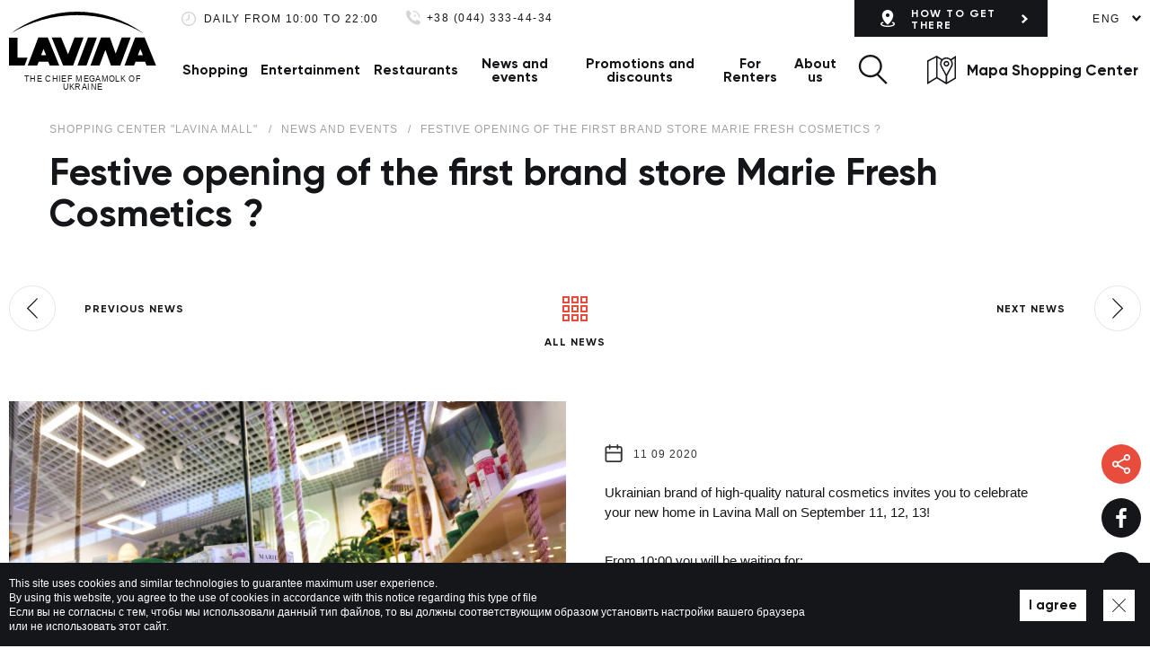

--- FILE ---
content_type: text/html; charset=UTF-8
request_url: https://lavinamall.ua/en/news/festive-opening-of-the-first-brand-store-marie-fresh-cosmetics
body_size: 8225
content:
<!doctype html>
<html lang="en">
<head>
    <meta charset="utf-8">
<meta http-equiv="x-ua-compatible" content="ie=edge">

<link rel="preload" href="https://lavinamall.ua/assets/fonts/Gilroy-Bold.woff2" as="font" type="font/woff2" crossorigin>
<link rel="preload" href="https://lavinamall.ua/assets/fonts/Gilroy-Light.woff2" as="font" type="font/woff2" crossorigin>
<noscript><link rel="stylesheet" href="https://lavinamall.ua/assets/fonts/fonts.css"></noscript>
<script>if(window.sessionStorage&&window.sessionStorage.fontsLoaded){document.documentElement.classList.add('fonts-loaded')}</script>

<title>Festive opening of the first brand store Marie Fresh Cosmetics ?</title>
<meta name="description" content="Festive opening of the first brand store Marie Fresh Cosmetics ?">
<meta name="keywords" content="">
<link rel="canonical" href="https://lavinamall.ua/en/news/festive-opening-of-the-first-brand-store-marie-fresh-cosmetics"/>
<meta property="og:title" content="Festive opening of the first brand store Marie Fresh Cosmetics ?" />
<meta property="og:description" content="Festive opening of the first brand store Marie Fresh Cosmetics ?" />
<meta property="og:url" content="https://lavinamall.ua/en/news/festive-opening-of-the-first-brand-store-marie-fresh-cosmetics" />
<meta property="og:type" content="website" />
<meta property="og:image" content="https://lavinamall.ua/assets/images/og/og-image.svg" />

<meta name="twitter:title" content="Festive opening of the first brand store Marie Fresh Cosmetics ?" />
<meta name="twitter:description" content="Festive opening of the first brand store Marie Fresh Cosmetics ?" />
<meta name="twitter:image" content="https://lavinamall.ua/assets/images/og/og-image.svg" />

<meta name="csrf-token" content="WR1zfi3UaAUA0mh4ZHtBd88b0jrF1A28YdVmCE4w">
<meta name="format-detection" content="telephone=no">
<meta name="format-detection" content="address=no">
<meta name="HandheldFriendly" content="True">
<meta name="MobileOptimized" content="320">
<meta name="apple-mobile-web-app-capable" content="yes">
<meta name="viewport" content="width=device-width, minimum-scale=1.0, maximum-scale=1.0, user-scalable=no">

<link rel="apple-touch-icon" sizes="180x180" href="https://lavinamall.ua/assets/favicons/apple-touch-icon.png">
<link rel="icon" type="image/png" sizes="32x32" href="https://lavinamall.ua/assets/favicons/favicon-32x32.png">
<link rel="icon" type="image/png" sizes="16x16" href="https://lavinamall.ua/assets/favicons/favicon-16x16.png">
<link rel="manifest" href="https://lavinamall.ua/assets/favicons/site.webmanifest">
<link rel="mask-icon" href="https://lavinamall.ua/assets/favicons/safari-pinned-tab.svg" color="#14161a">
<meta name="msapplication-config" content="https://lavinamall.ua/assets/favicons/browserconfig.xml">
<meta name="msapplication-TileColor" content="#14161a">
<meta name="theme-color" content="#14161a">
<link id="webpack-styles-before" rel="stylesheet" href="/assets/css/vendors-and-helpers.css?id=deb83c0fcaf7871ca613">
<link rel="stylesheet" href="/assets/css/editor.css?id=636fafecab8373c2e66b">
<link rel="stylesheet" href="/assets/css/style.css?id=8ceddf445dec1c3462ab">
    <!-- Google Tag Manager -->
<script>(function(w,d,s,l,i){w[l]=w[l]||[];w[l].push({'gtm.start':
new Date().getTime(),event:'gtm.js'});var f=d.getElementsByTagName(s)[0],
j=d.createElement(s),dl=l!='dataLayer'?'&l='+l:'';j.async=true;j.src=
'https://www.googletagmanager.com/gtm.js?id='+i+dl;f.parentNode.insertBefore(j,f);
})(window,document,'script','dataLayer','GTM-NLFTGGB');</script>
<!-- End Google Tag Manager -->
</head>
<body>
<!-- Google Tag Manager (noscript) -->
<noscript><iframe src="https://www.googletagmanager.com/ns.html?id=GTM-NLFTGGB"
height="0" width="0" style="display:none;visibility:hidden"></iframe></noscript>
<!-- End Google Tag Manager (noscript) -->
    <div class="page">
        <header class="header">
    <div class="container container--large">
        <div class="h-grid">
            <div class="h-cell h-cell--1">
                                    <a href="https://lavinamall.ua/en" class="h-logo">
                        <span class="h-logo__img">
                            <img src="https://lavinamall.ua/assets/images/logo/logo.svg" width="185" height="86" alt="Lavina mall">
                        </span>
                        <span class="h-logo__txt">The chief megamolk of Ukraine</span>
                    </a>
                            </div>
            <div class="h-cell h-cell--2">
                <div class="h-part h-part--1">
                    <div class="grid grid--hspace-xs _items-center _flex-nowrap">
                        <div class="gcell _flex-grow">
                            <div class="grid grid--hspace-def _items-center">
                                                                    <div class="gcell">
                                        <div class="h-schedule">
                                            <svg width="16" height="16" class="h-schedule__icon">
    <use href="https://lavinamall.ua/assets/images/sprites/icons.svg#clock"></use>
</svg>
                                            <span class="h-schedule__text">Daily
from 10:00 to 22:00</span>
                                        </div>
                                    </div>
                                                                                                    <div class="gcell">
                                        <div class="h-phones is-alone">
                                            <div class="h-phones__shown">
                                                <div class="h-phones__item">
                                                    <svg width="16" height="17" class="h-phones__icon">
    <use href="https://lavinamall.ua/assets/images/sprites/icons.svg#phone-call"></use>
</svg>
                                                    <a href="tel:+380443334434" class="h-phones__number" rel="nofollow">+38 (044) 333-44-34</a>
                                                                                                    </div>
                                            </div>
                                                                                    </div>
                                    </div>
                                                            </div>
                        </div>
                        <div class="gcell">
                            <div class="grid grid--hspace-def _items-center">
                                <div class="gcell">
                                                                            <a href="https://lavinamall.ua/en/shuttle-buses" class="htg-link htg-link--header">
                                            <svg width="16" height="19" class="htg-link__icon">
    <use href="https://lavinamall.ua/assets/images/sprites/icons.svg#location-1"></use>
</svg>
                                            <span class="htg-link__text">How to get there</span>
                                            <svg width="7" height="10" class="htg-link__arrow">
    <use href="https://lavinamall.ua/assets/images/sprites/icons.svg#curve-right-2"></use>
</svg>
                                        </a>
                                                                    </div>
                                <div class="gcell">
                                    <div class="h-lang">
    <div class="lang-dropdown ">
        <div class="lang-dropdown__current">
                            <div class="lang-dropdown__item">ENG</div>
                                        <svg width="10" height="7" class="lang-dropdown__arrow">
    <use href="https://lavinamall.ua/assets/images/sprites/icons.svg#curve-down"></use>
</svg>
                    </div>
                    <div class="lang-dropdown__hidden">
                                                        <a href="https://lavinamall.ua/news/svyatkove-vidkrittya-pershogo-firmovogo-magazinu-marie-fresh-cosmetics" class="lang-dropdown__item lang-dropdown__item--hidden">УКР</a>
                                                        <a href="https://lavinamall.ua/ru/news/torzhestvennoe-otkrytie-pervogo-firmennogo-magazina-marie-fresh-cosmetics" class="lang-dropdown__item lang-dropdown__item--hidden">РУС</a>
                                                </div>
            </div>
</div>
                                </div>
                            </div>
                        </div>
                    </div>
                </div>
                <div class="h-part h-part--2">
                    <div class="grid grid--hspace-xs _items-center _flex-nowrap">
                        <div class="gcell _flex-grow">
                            <nav class="h-menu">
    <ul class="h-menu__list">
                                    <li class="h-menu__item">
                                            <a href="https://lavinamall.ua/establishments/shopping" class="h-menu__link">Shopping</a>
                                    </li>
                            <li class="h-menu__item">
                                            <a href="https://lavinamall.ua/establishments/entertainments" class="h-menu__link">Entertainment</a>
                                    </li>
                            <li class="h-menu__item">
                                            <a href="https://lavinamall.ua/establishments/restaurants" class="h-menu__link">Restaurants</a>
                                    </li>
                            <li class="h-menu__item">
                                            <a href="https://lavinamall.ua/news" class="h-menu__link">News and events</a>
                                    </li>
                            <li class="h-menu__item">
                                            <a href="https://lavinamall.ua/sales" class="h-menu__link">Promotions and discounts</a>
                                    </li>
                            <li class="h-menu__item">
                                            <a href="https://lavinamall.ua/page/orendaryam" class="h-menu__link">For Renters</a>
                                    </li>
                            <li class="h-menu__item">
                                            <a href="https://lavinamall.ua/about" class="h-menu__link">About us</a>
                                    </li>
                        </ul>
</nav>
                        </div>
                        <div class="gcell _flex-noshrink">
                            <div class="h-search-btn" data-search-button="desktop" role="button"
                                 title="Відкрити пошук" data-title="Close search">
                                <span class="h-search-btn__icon">
                                    <svg width="33" height="33" class="h-search-btn__svg-open">
    <use href="https://lavinamall.ua/assets/images/sprites/icons.svg#search"></use>
</svg>
                                    <svg width="28" height="28" class="h-search-btn__svg-close">
    <use href="https://lavinamall.ua/assets/images/sprites/icons.svg#close"></use>
</svg>
                                </span>
                            </div>
                                                            <a href="https://lavinamall.ua/en/map" class="map-link map-link--header">
                                    <svg width="32" height="32" class="map-link__icon">
    <use href="https://lavinamall.ua/assets/images/sprites/icons.svg#map"></use>
</svg>
                                    <span class="map-link__text">Mapa Shopping Center</span>
                                </a>
                                                    </div>
                    </div>
                </div>
            </div>
        </div>
    </div>
</header>

<header class="m-header mm-fixed" data-mheader>
    <div class="container">
        <div class="grid _items-center">
            <div class="gcell _flex-grow">
                                    <a href="https://lavinamall.ua/en" class="m-header__logo">
                        <img src="https://lavinamall.ua/assets/images/logo/logo.svg" width="98" height="35" alt="Lavina mall">
                    </a>
                            </div>
            <div class="gcell _xs-ml-xs _sm-ml-ms">
                <div class="m-header__button" title="Contact Information">
                    <svg width="26" height="26" >
    <use href="https://lavinamall.ua/assets/images/sprites/icons.svg#m-phone-call"></use>
</svg>
                    <div class="m-header__info">
                        <div class="m-header__info-wrap">
                                                            <div>Daily
from 10:00 to 22:00</div>
                                                                                        <ul>
                                                                            <li><a href="tel:+380443334434">+38 (044) 333-44-34</a></li>
                                                                    </ul>
                                                    </div>
                    </div>
                </div>
            </div>
            <div class="gcell _xs-ml-xs _sm-ml-ms">
                <a href="https://lavinamall.ua/en/shuttle-buses" class="m-header__button" title="How to get there">
                    <svg width="30" height="30" >
    <use href="https://lavinamall.ua/assets/images/sprites/icons.svg#m-location-1"></use>
</svg>
                </a>
            </div>
            <div class="gcell _xs-ml-xs _sm-ml-ms">
                <a href="https://lavinamall.ua/en/map" class="m-header__button" title="Mapa Shopping Center">
                    <svg width="28" height="28" >
    <use href="https://lavinamall.ua/assets/images/sprites/icons.svg#m-map"></use>
</svg>
                </a>
            </div>
            <div class="gcell _xs-ml-xs _sm-ml-ms">
                <button type="button" class="m-header__button" data-search-button="mobile" title="Search">
                    <span class="m-header__button--search-icon">
                        <span class="m-header__button--search-icon-inner"></span>
                    </span>
                </button>
            </div>
            <div class="gcell _xs-ml-xs _sm-ml-ms">
                <button class="hamburger hamburger--spin" type="button" data-m-menu-event="main" title="Menu">
                    <span class="hamburger-box">
                        <span class="hamburger-inner"></span>
                    </span>
                </button>
            </div>
        </div>
    </div>
</header>

<div class="search">
    <div class="search-in">
        <div class="container container--small">
            <div class="search__wrap">
                                    <div class="search__caption">Hi, what are you looking for?</div>
                                <form class="f-search js-import" method="get" action="https://lavinamall.ua/en/search" data-noxhr="true">
                    <div class="f-search__control">
                        <input class="f-search__input"
                               type="search"
                               name="search"
                               placeholder="News, promotions, shops..."
                               value=""
                               autocomplete="off"
                               data-rule-minlength="2"
                               required="required"/>
                                                <button type="submit" class="f-search__button">
                            <span class="f-search__button-icon"><svg width="33" height="33" >
    <use href="https://lavinamall.ua/assets/images/sprites/icons.svg#search"></use>
</svg>
</span>
                            <span class="_ms-show">Find</span>
                        </button>
                    </div>
                </form>
            </div>
        </div>
    </div>
</div>
        <div class="main" role="main">
            <div class="content">
                    <div class="content-head content-head--white">
        <div class="container container--small">
            <div class="breadcrumbs " itemscope itemtype="http://schema.org/BreadcrumbList">
                        <span itemprop="itemListElement" itemscope itemtype="http://schema.org/ListItem">
                <a href="https://lavinamall.ua/en" itemtype="http://schema.org/Thing" itemprop="item">
                    <span itemprop="name">Shopping center &quot;Lavina Mall&quot;</span>
                </a>
                <meta itemprop="position" content="1"/>
            </span>
                                <span itemprop="itemListElement" itemscope itemtype="http://schema.org/ListItem">
                <a href="https://lavinamall.ua/en/news" itemtype="http://schema.org/Thing" itemprop="item">
                    <span itemprop="name">News and events</span>
                </a>
                <meta itemprop="position" content="2"/>
            </span>
                                <span><a>Festive opening of the first brand store Marie Fresh Cosmetics ?</a></span>
            </div>
            <h1 class="page-title">Festive opening of the first brand store Marie Fresh Cosmetics ?</h1>
        </div>
    </div>
    <div class="content-body">
        <div class="event-main">
            <div class="container">
                <div class="page-nav">
    <div class="grid grid--space-xs _justify-between _flex-nowrap">
        <div class="gcell gcell--4 gcell--ms-5">
                            <a href="https://lavinamall.ua/en/news/new-fancy-tights-from-giulia" class="page-nav-link">
                    <span class="page-nav-icon page-nav-icon--prev">
                        <svg width="12" height="25" >
    <use href="https://lavinamall.ua/assets/images/sprites/icons.svg#curve-left"></use>
</svg>
                    </span>
                    <span class="page-nav-text">Previous news</span>
                </a>
                    </div>
        <div class="gcell gcell--4 gcell--ms-2 _text-center">
            <a href="https://lavinamall.ua/en/news" class="page-nav-link page-nav-link--back">
                <span class="page-nav-icon page-nav-icon--back">
                    <svg width="28" height="28" >
    <use href="https://lavinamall.ua/assets/images/sprites/icons.svg#grid"></use>
</svg>
                </span>
                <span class="page-nav-text">All news</span>
            </a>
        </div>
        <div class="gcell gcell--4 gcell--ms-5 _text-right">
                            <a href="https://lavinamall.ua/en/news/the-new-merry-berry-cafe-invites-you-to-the-holiday-opening-on-september-12-and-13" class="page-nav-link">
                    <span class="page-nav-text">Next news</span>
                    <span class="page-nav-icon page-nav-icon--next">
                        <svg width="12" height="25" >
    <use href="https://lavinamall.ua/assets/images/sprites/icons.svg#curve-right"></use>
</svg>
                    </span>
                </a>
                    </div>
    </div>
</div>

                <div class="event-row">
                    <div class="grid grid--space-ms">
                        <div class="gcell gcell--12 gcell--md-5 gcell--def-6">
                            <div class="event-img">
                                <div class="event-img__ratio">
                                    <img src="https://lavinamall.ua/storage/news/large/fGHymDE3U0lQjTQtbdVUwqSFM6iVQ0e00Yyf7o7e.jpg" alt="Festive opening of the first brand store Marie Fresh Cosmetics ?">
                                </div>
                            </div>
                        </div>
                        <div class="gcell gcell--12 gcell--md-7 gcell--def-6">
                            <div class="event-content event-content--news">
                                <div class="grid grid--space-xs">
                                    <div class="gcell gcell--12 gcell--sm-10">
                                        <div class="event-detail">
                                            <div class="event-detail__top">
                                                <div class="event-date">
                                                    <span class="event-date__icon">
                                                        <svg width="20" height="20" >
    <use href="https://lavinamall.ua/assets/images/sprites/icons.svg#date"></use>
</svg>
                                                    </span>
                                                    <span class="event-date__view">11 09 2020</span>
                                                </div>
                                            </div>
                                            <div class="wysiwyg js-import" data-wrap-media data-draggable-table><p>Ukrainian brand of high-quality natural cosmetics invites you to celebrate your new home in Lavina Mall on September 11, 12, 13!</p>
<p>⠀</p>
<p>From 10:00 you will be waiting for:</p>
<p>? favorite jars that you can finally hold, twist and look at</p>
<p>? attentive and professional consultants who know everything about each Marie Fresh product and each ingredient in it</p>
<p>?special area where you can test our tools for free</p>
<p>? cosmetologist's office for individual consultations and cosmetic procedures</p>
<p>⠀</p>
<p>An entertainment program with a host, music, gifts and refreshments will start on September 11 at 16:00 and will be continued on September 12 and 13 from 11:00 to 20:00!</p>
<p>The Marie Fresh Cosmetics brand has prepared the following entertainment for you:</p>
<ul>
<li>drawing among buyers with super prizes</li>
<li>holiday lottery and an incredible number of gifts, including free beauty treatments and care products</li>
<li>photo contest with gifts.</li>
</ul>
<p>See you at Marie Fresh Cosmetics!</p></div>
                                        </div>
                                    </div>
                                    <div class="gcell gcell--12 gcell--sm-2">
                                        <!--noindex-->
<ul class="social-n social-n--circle social-n--event js-import" data-share>
    <li class="social-n-item">
        <span class="social-n-link social-n-link--icon-share">
            <svg width="22" height="22" >
    <use href="https://lavinamall.ua/assets/images/sprites/icons.svg#share"></use>
</svg>
        </span>
    </li>
    <li class="social-n-item">
        <a href="http://www.facebook.com/sharer.php?u=https://lavinamall.ua/en/news/festive-opening-of-the-first-brand-store-marie-fresh-cosmetics&quote=Festive opening of the first brand store Marie Fresh Cosmetics ?"
           class="social-n-link" onclick="return false;"
           title="Share this page" target="_blank" rel="nofollow">
            <svg width="22" height="22" >
    <use href="https://lavinamall.ua/assets/images/sprites/icons.svg#social-facebook"></use>
</svg>
        </a>
    </li>
    <li class="social-n-item">
        <a href="https://twitter.com/share?url=https://lavinamall.ua/en/news/festive-opening-of-the-first-brand-store-marie-fresh-cosmetics&text=Festive opening of the first brand store Marie Fresh Cosmetics ?&hashtags="
           class="social-n-link" onclick="return false;"
           title="Share this page" target="_blank" rel="nofollow">
            <svg width="22" height="22" >
    <use href="https://lavinamall.ua/assets/images/sprites/icons.svg#social-twitter"></use>
</svg>
        </a>
    </li>
    <li class="social-n-item">
        <a href="https://t.me/share/url?url=https://lavinamall.ua/en/news/festive-opening-of-the-first-brand-store-marie-fresh-cosmetics&text=Festive opening of the first brand store Marie Fresh Cosmetics ?&to="
           class="social-n-link" onclick="return false;"
           title="Share this page" target="_blank" rel="nofollow">
            <svg width="22" height="22" >
    <use href="https://lavinamall.ua/assets/images/sprites/icons.svg#social-telegram"></use>
</svg>
        </a>
    </li>
</ul>
<!--/noindex-->
                                    </div>
                                </div>
                            </div>
                        </div>
                    </div>
                </div>

                <div class="page-nav">
    <div class="grid grid--space-xs _justify-between _flex-nowrap">
        <div class="gcell gcell--4 gcell--ms-5">
                            <a href="https://lavinamall.ua/en/news/new-fancy-tights-from-giulia" class="page-nav-link">
                    <span class="page-nav-icon page-nav-icon--prev">
                        <svg width="12" height="25" >
    <use href="https://lavinamall.ua/assets/images/sprites/icons.svg#curve-left"></use>
</svg>
                    </span>
                    <span class="page-nav-text">Previous news</span>
                </a>
                    </div>
        <div class="gcell gcell--4 gcell--ms-2 _text-center">
            <a href="https://lavinamall.ua/en/news" class="page-nav-link page-nav-link--back">
                <span class="page-nav-icon page-nav-icon--back">
                    <svg width="28" height="28" >
    <use href="https://lavinamall.ua/assets/images/sprites/icons.svg#grid"></use>
</svg>
                </span>
                <span class="page-nav-text">All news</span>
            </a>
        </div>
        <div class="gcell gcell--4 gcell--ms-5 _text-right">
                            <a href="https://lavinamall.ua/en/news/the-new-merry-berry-cafe-invites-you-to-the-holiday-opening-on-september-12-and-13" class="page-nav-link">
                    <span class="page-nav-text">Next news</span>
                    <span class="page-nav-icon page-nav-icon--next">
                        <svg width="12" height="25" >
    <use href="https://lavinamall.ua/assets/images/sprites/icons.svg#curve-right"></use>
</svg>
                    </span>
                </a>
                    </div>
    </div>
</div>
            </div>
        </div>
    </div>

    <div class="places-list-row">
    <div class="container container--small">
        <div class="title-row">You may also be interested in</div>
        <div class="title-design">Actually</div>
        <div class="grid grid--space-def _justify-center">
                            <div class="gcell gcell--12 gcell--sm-6 gcell--md-4">
                    <div class="news-i">
                        <div class="news-i__head">
                            <a href="https://lavinamall.ua/en/news/childrens-festival-from-karma-kids-in-lavina" class="news-i__img" title="Children&#039;s festival from Karma Kids in Lavina">
                                <span class="news-i__img-ratio">
                                    <img class="lozad js-import" src="https://lavinamall.ua/assets/images/loader.gif"
                                         data-lozad="https://lavinamall.ua/storage/news/medium/Qi9fEvMCVcjrUbC7hAxTlplR5V7JFecLfDYYGbsg.jpg" alt="Children&#039;s festival from Karma Kids in Lavina">
                                </span>
                            </a>
                        </div>
                        <div class="news-i__body">
                            <div class="news-i__date">15.01.2026</div>
                            <a href="https://lavinamall.ua/en/news/childrens-festival-from-karma-kids-in-lavina" class="news-i__name">Children&#039;s festival from Karma Kids in Lavina</a>
                        </div>
                    </div>
                </div>
                            <div class="gcell gcell--12 gcell--sm-6 gcell--md-4">
                    <div class="news-i">
                        <div class="news-i__head">
                            <a href="https://lavinamall.ua/en/news/match-for-skin-trimay-news" class="news-i__img" title="MATCH FOR SKIN: TRIMAY NEWS">
                                <span class="news-i__img-ratio">
                                    <img class="lozad js-import" src="https://lavinamall.ua/assets/images/loader.gif"
                                         data-lozad="https://lavinamall.ua/storage/news/medium/Y8ezp623CfGUx69ImtA7QEMkc8iYa2gEEyZes3ly.jpg" alt="MATCH FOR SKIN: TRIMAY NEWS">
                                </span>
                            </a>
                        </div>
                        <div class="news-i__body">
                            <div class="news-i__date">15.01.2026</div>
                            <a href="https://lavinamall.ua/en/news/match-for-skin-trimay-news" class="news-i__name">MATCH FOR SKIN: TRIMAY NEWS</a>
                        </div>
                    </div>
                </div>
                            <div class="gcell gcell--12 gcell--sm-6 gcell--md-4">
                    <div class="news-i">
                        <div class="news-i__head">
                            <a href="https://lavinamall.ua/en/news/new-collection-new-you" class="news-i__img" title="New collection. New you.">
                                <span class="news-i__img-ratio">
                                    <img class="lozad js-import" src="https://lavinamall.ua/assets/images/loader.gif"
                                         data-lozad="https://lavinamall.ua/storage/news/medium/83FmVeS7P3BhriDuZEZ4quMXyuQwVKdZ7lxx9CIh.jpg" alt="New collection. New you.">
                                </span>
                            </a>
                        </div>
                        <div class="news-i__body">
                            <div class="news-i__date">14.01.2026</div>
                            <a href="https://lavinamall.ua/en/news/new-collection-new-you" class="news-i__name">New collection. New you.</a>
                        </div>
                    </div>
                </div>
                    </div>
    </div>
</div>
            </div>
                    </div>
        <footer class="footer">
    <div class="container container--large">
        <div class="f-grid">
            <div class="f-cell f-cell--1">
                                    <a href="https://lavinamall.ua/en" class="f-logo">
                        <img src="https://lavinamall.ua/assets/images/logo/logo.svg" width="108" height="40" alt="Lavina mall">
                    </a>
                            </div>
            <div class="f-cell f-cell--2">
                <div class="f-part f-part--1">
                    <div class="grid grid--space-xs grid--xl-space-def">
                        <div class="gcell gcell--12 gcell--sm-6 gcell--md-4 gcell--def-3">
                            <div class="f-contact">
                                                                    <div class="f-contact__row">
                                        <div class="f-contact__cell f-contact__cell--1">
                                            <svg width="19" height="19" class="f-contact__icon">
    <use href="https://lavinamall.ua/assets/images/sprites/icons.svg#location-1"></use>
</svg>
                                        </div>
                                        <div class="f-contact__cell">
                                            <div class="f-contact__info">street Berkovetska<br />
(Novobilychy), 6D, Kiev</div>
                                        </div>
                                    </div>
                                                                                                    <div class="f-contact__row">
                                        <div class="f-contact__cell f-contact__cell--1">
                                            <svg width="19" height="19" class="f-contact__icon">
    <use href="https://lavinamall.ua/assets/images/sprites/icons.svg#clock"></use>
</svg>
                                        </div>
                                        <div class="f-contact__cell">
                                            <div class="f-contact__info">Daily<br />
from 10:00 to 22:00</div>
                                        </div>
                                    </div>
                                                                <div class="f-contact__row">
                                    <div class="f-contact__cell f-contact__cell--1">
                                        <svg width="19" height="19" class="f-contact__icon">
    <use href="https://lavinamall.ua/assets/images/sprites/icons.svg#phone-call"></use>
</svg>
                                    </div>
                                    <div class="f-contact__cell">
                                        <div class="f-contact__info">
                                            <ul class="f-contact__ul">
                                                                                                                                                            <li class="f-contact__li">
                                                            <a href="tel:+380443334434" class="f-contact__link">+38 (044) 333-44-34</a>
                                                        </li>
                                                                                                                                                                                                        <li class="f-contact__li">
                                                        <a href="mailto:lavina@lavinamall.ua" class="f-contact__link">lavina@lavinamall.ua</a>
                                                    </li>
                                                                                            </ul>
                                        </div>
                                    </div>
                                </div>
                            </div>
                        </div>
                        <div class="gcell gcell--4 gcell--def-5 _md-show">
                            <nav class="f-menu">
    <ul class="f-menu__list">
                                        <li class="f-menu__it">
                                            <a href="https://lavinamall.ua/establishments/shopping" class="f-menu__link">Shopping</a>
                                    </li>
                            <li class="f-menu__it">
                                            <a href="https://lavinamall.ua/establishments/entertainments" class="f-menu__link">Entertainment</a>
                                    </li>
                            <li class="f-menu__it">
                                            <a href="https://lavinamall.ua/establishments/restaurants" class="f-menu__link">Restaurants</a>
                                    </li>
                            <li class="f-menu__it">
                                            <a href="https://lavinamall.ua/news" class="f-menu__link">News and events</a>
                                    </li>
                            <li class="f-menu__it">
                                            <a href="https://lavinamall.ua/sales" class="f-menu__link">Promotions and discounts</a>
                                    </li>
                            <li class="f-menu__it">
                                            <a href="https://lavinamall.ua/about" class="f-menu__link">About us</a>
                                    </li>
                            <li class="f-menu__it">
                                            <a href="https://lavinamall.ua/page/orendaryam" class="f-menu__link">For Rents</a>
                                    </li>
                            <li class="f-menu__it">
                                            <a href="https://lavinamall.ua/page/vacancies" class="f-menu__link">Vacancies</a>
                                    </li>
                            <li class="f-menu__it">
                                            <a href="https://lavinamall.ua/contacts" class="f-menu__link">Сontacts</a>
                                    </li>
                        </ul>
</nav>
                        </div>
                        <div class="gcell gcell--12 gcell--sm-6 gcell--md-4">
                            <div class="f-link-unit">
                                <div>
                                                                            <a href="https://lavinamall.ua/en/shuttle-buses" class="htg-link htg-link--footer">
                                            <svg width="16" height="19" class="htg-link__icon">
    <use href="https://lavinamall.ua/assets/images/sprites/icons.svg#location-1"></use>
</svg>
                                            <span class="htg-link__text">How to get there</span>
                                            <svg width="7" height="10" class="htg-link__arrow">
    <use href="https://lavinamall.ua/assets/images/sprites/icons.svg#curve-right-2"></use>
</svg>
                                        </a>
                                                                    </div>
                                <div>
                                                                            <a href="https://lavinamall.ua/en/map" class="map-link map-link--footer">
                                            <svg width="32" height="32" class="map-link__icon">
    <use href="https://lavinamall.ua/assets/images/sprites/icons.svg#map"></use>
</svg>
                                            <span class="map-link__text">Mapa Shopping Center</span>
                                        </a>
                                                                    </div>
                                <div>
                                    <ul class="social-n social-n--footer ">
            <li class="social-n-item">
            <a href="https://www.facebook.com/lavinamall.ua" class="social-n-link social-n-link--facebook" target="_blank" rel="nofollow" title="Go to page Facebook">
                <svg width="25" height="25" >
    <use href="https://lavinamall.ua/assets/images/sprites/icons.svg#social-facebook"></use>
</svg>
            </a>
        </li>
            <li class="social-n-item">
            <a href="https://www.instagram.com/lavinamall.ua/?hl=uk" class="social-n-link social-n-link--instagram" target="_blank" rel="nofollow" title="Go to page Instagram">
                <svg width="25" height="25" >
    <use href="https://lavinamall.ua/assets/images/sprites/icons.svg#social-instagram"></use>
</svg>
            </a>
        </li>
    </ul>
                                </div>
                            </div>
                        </div>
                    </div>
                </div>
                <div class="f-part f-part--2">
                    <div class="grid grid--md-space-xs _items-center _justify-center">
                        <div class="gcell gcell--12 gcell--md-auto _flex-grow">
                            <div class="grid _justify-center _md-justify-start">
                                <div class="gcell">
                                    <div class="f-copyright">Lavina Mall © 2026 All rights reserved</div>
                                </div>
                                <div class="gcell">
                                    <ul class="f-menu-extra">
                                                                                    <li class="f-menu-extra__it">
                                                <a href="https://lavinamall.ua/en/privacy-policy" class="f-menu-extra__link">Privacy policy</a>
                                            </li>
                                                                                <li class="f-menu-extra__it">
                                            <a href="https://lavinamall.ua/en/sitemap" class="f-menu-extra__link">Map of site</a>
                                        </li>
                                    </ul>
                                </div>
                            </div>
                        </div>
                        <div class="gcell gcell--12 gcell--md-auto">
                            <div class="f-developer">
                                <a href="https://wezom.com.ua/" class="f-developer__link" target="_blank">
                                    <span class="f-developer__text">Developed by WEZOM</span>
                                    <span class="f-developer__icon"><svg width="40" height="14" >
    <use href="https://lavinamall.ua/assets/images/sprites/icons.svg#wezom"></use>
</svg>
</span>
                                </a>
                            </div>
                        </div>
                    </div>
                </div>
            </div>
        </div>
    </div>
</footer>
    </div>
    <div class="scroll-up-btn" data-scroll-window="up">
    <svg width="10" height="23" >
    <use href="https://lavinamall.ua/assets/images/sprites/icons.svg#arrow-up"></use>
</svg>
</div>

<div hidden>
    <nav data-m-menu="{&quot;type&quot;:&quot;main&quot;,&quot;settings&quot;:{&quot;options&quot;:{&quot;iconbar&quot;:{&quot;add&quot;:true,&quot;top&quot;:[&quot;&lt;a href=\&quot;https:\/\/lavinamall.ua\/en\&quot; class=\&quot;mm-icon-link\&quot;&gt;&lt;svg   &gt;\n    &lt;use href=\&quot;https:\/\/lavinamall.ua\/assets\/images\/sprites\/icons.svg#home\&quot;&gt;&lt;\/use&gt;\n&lt;\/svg&gt;\n&lt;\/a&gt;&quot;,[&quot;&lt;a target=\&quot;_blank\&quot; rel=\&quot;nofollow\&quot; class=\&quot;mm-icon-link\&quot; href=\&quot;https:\/\/www.facebook.com\/lavinamall.ua\&quot;&gt;&lt;svg   &gt;\n    &lt;use href=\&quot;https:\/\/lavinamall.ua\/assets\/images\/sprites\/icons.svg#social-facebook\&quot;&gt;&lt;\/use&gt;\n&lt;\/svg&gt;\n&lt;\/a&gt;&quot;,&quot;&lt;a target=\&quot;_blank\&quot; rel=\&quot;nofollow\&quot; class=\&quot;mm-icon-link\&quot; href=\&quot;https:\/\/www.instagram.com\/lavinamall.ua\/?hl=uk\&quot;&gt;&lt;svg   &gt;\n    &lt;use href=\&quot;https:\/\/lavinamall.ua\/assets\/images\/sprites\/icons.svg#social-instagram\&quot;&gt;&lt;\/use&gt;\n&lt;\/svg&gt;\n&lt;\/a&gt;&quot;]],&quot;bottom&quot;:&quot;&quot;}}}}">
        <ul id="panel-menu">
                                                <li>
            <a href="https://lavinamall.ua/page/orendaryam">For Rents</a>
        </li>
                                    <li>
            <a href="https://lavinamall.ua/about">About us</a>
        </li>
                                    <li>
            <a href="https://lavinamall.ua/sales">Promotions and discounts</a>
        </li>
                                    <li>
            <a href="https://lavinamall.ua/news">News and events</a>
        </li>
                                    <li>
            <a href="https://lavinamall.ua/establishments/restaurants">Restaurants</a>
        </li>
                                    <li>
            <a href="https://lavinamall.ua/establishments/entertainments">Entertainment</a>
        </li>
                                    <li>
            <a href="https://lavinamall.ua/establishments/shoping">Shopping</a>
        </li>
                                    </ul>
        <ul id="panel-language">
            <li>
                            <a href="https://lavinamall.ua/news/svyatkove-vidkrittya-pershogo-firmovogo-magazinu-marie-fresh-cosmetics">УКР</a>
                    </li>
            <li>
                            <a href="https://lavinamall.ua/ru/news/torzhestvennoe-otkrytie-pervogo-firmennogo-magazina-marie-fresh-cosmetics">РУС</a>
                    </li>
            <li>
                            <span>ENG</span>
                    </li>
    </ul>
    </nav>
</div>

    
    
<script src="/js/js-translations/en.js?id=0895555284645dd2a603"></script>
<script>
    (function (w) {
        w.gData = {
            maps: {
                source: 'https://maps.googleapis.com/maps/api/js',
                query: {
                    key: '',
                    language: 'en'
                }
            },
            mfpAdjust: {
                closeButton: '<button title="%title%" type="button" class="mfp-close">' +
                    '<svg width="15" height="15"><use xlink:href="https://lavinamall.ua/assets/images/sprites/icons.svg#close" /></svg>' +
                    '</button>',
            },
            routes: {},
            messages: {
                'The given data was invalid.': 'The specified data is incorrect',
                'Method Not Allowed': 'Метод не разрешен',
                'Server Error': 'Server error',
                'Too Many Attempts.': 'Too many attempts'
            },
            i18n: {
                mmenu: {
                    menu: 'Menu',
                    language: 'Language'
                },
                confirm: {
                    yes: 'Yes',
                    no: 'No'
                }
            }
        };
    })(window);
</script>
<script src="/assets/js/modernizr.js?id=ec02f1e8d2be08de12be"></script>
<script src="/assets/js/main.js?id=32be4c293fdcea8efd67"></script>
<script>
    (function (w) {
        if (w.document.documentElement.className.indexOf('fonts-loaded') > -1) return;
        var f1 = new w.FontFaceObserver('Gilroy', {weight: 'bold'});
        var f2 = new w.FontFaceObserver('Gilroy', {weight: '300'});
        w.Promise.all([f1.load(), f2.load()]).then(function () {
            w.document.documentElement.className += ' fonts-loaded';
            w.sessionStorage ? w.sessionStorage.fontsLoaded = true : null
        }).catch(function () {
            console.warn('Fonts failed load');
        });
    }(window));
</script>
<script>window.$wzmOld_URL_IMG = 'https://lavinamall.ua/assets/css/static/pic/wezom-info-red.gif';</script>
<script async defer src="/assets/js/static/wezom-old.min.js?id=8b2518d647e73d61ac65"></script>




<div class="cookie is-hidden" data-cookie-info>
    <div class="container">
        <div class="grid grid--space-sm _justify-end _pt-sm _items-center">
            <div class="gcell _flex-grow">
                <p class="cookie__content">
                    This site uses cookies and similar technologies to guarantee maximum user experience.                    <br>
                    By using this website, you agree to the use of cookies in accordance with this notice regarding this type of file                    <br>
                    Если вы не согласны с тем, чтобы мы использовали данный тип файлов, то вы должны соответствующим образом установить настройки вашего браузера или не использовать этот сайт.                </p>
            </div>
            <div class="gcell _flex-noshrink">
                <button class="cookie__button" data-cookie-submit>I agree</button>
                <button class="cookie__button cookie__button--icon" data-cookie-close title="Close">
                    <svg width="15" height="15" >
    <use href="https://lavinamall.ua/assets/images/sprites/icons.svg#close"></use>
</svg>
                </button>
            </div>
        </div>
    </div>
</div>
<noscript>
    <link rel="stylesheet" href="/assets/css/noscript.css?id=b0437b9d435d43d61ae1">
    <div class="noscript-msg">
        <input id="noscript-msg__input" class="noscript-msg__input" type="checkbox" title="Close">
        <div class="noscript-msg__container">
            <label class="noscript-msg__close" for="noscript-msg__input">&times;</label>
            <a class="noscript-msg__wezom-link" href="https://wezom.com.ua/" target="_blank"
               title="Агентство системных интернет-решений Wezom">&nbsp;</a>
            <div class="noscript-msg__content">
                <p>In your browser                    <b>disconnected JavaScript!</b> Для корректной работы с сайтом необходима поддержка Javascript.                </p>
                <p>Мы рекомендуем Вам включить использование JavaScript в настройках вашего браузера.</p>
            </div>
        </div>
    </div>
</noscript>
</body>
</html>


--- FILE ---
content_type: text/css
request_url: https://lavinamall.ua/assets/css/vendors-and-helpers.css?id=deb83c0fcaf7871ca613
body_size: 8922
content:
@import url(../fonts/fonts.css);html{line-height:1.15;-webkit-text-size-adjust:100%}body{margin:0}main{display:block}h1{font-size:2em;margin:.67em 0}hr{-webkit-box-sizing:content-box;box-sizing:content-box;height:0;overflow:visible}pre{font-family:monospace,monospace;font-size:1em}a{background-color:transparent}abbr[title]{border-bottom:none;text-decoration:underline;-webkit-text-decoration:underline dotted;text-decoration:underline dotted}b,strong{font-weight:bolder}code,kbd,samp{font-family:monospace,monospace;font-size:1em}small{font-size:80%}sub,sup{font-size:75%;line-height:0;position:relative;vertical-align:baseline}sub{bottom:-.25em}sup{top:-.5em}img{border-style:none}button,input,optgroup,select,textarea{font-family:inherit;font-size:100%;line-height:1.15;margin:0}button,input{overflow:visible}button,select{text-transform:none}[type=button],[type=reset],[type=submit],button{-webkit-appearance:button}[type=button]::-moz-focus-inner,[type=reset]::-moz-focus-inner,[type=submit]::-moz-focus-inner,button::-moz-focus-inner{border-style:none;padding:0}[type=button]:-moz-focusring,[type=reset]:-moz-focusring,[type=submit]:-moz-focusring,button:-moz-focusring{outline:1px dotted ButtonText}fieldset{padding:.35em .75em .625em}legend{-webkit-box-sizing:border-box;box-sizing:border-box;color:inherit;display:table;max-width:100%;padding:0;white-space:normal}progress{vertical-align:baseline}textarea{overflow:auto}[type=checkbox],[type=radio]{-webkit-box-sizing:border-box;box-sizing:border-box;padding:0}[type=number]::-webkit-inner-spin-button,[type=number]::-webkit-outer-spin-button{height:auto}[type=search]{-webkit-appearance:textfield;outline-offset:-2px}[type=search]::-webkit-search-decoration{-webkit-appearance:none}::-webkit-file-upload-button{-webkit-appearance:button;font:inherit}details{display:block}summary{display:list-item}[hidden],template{display:none}.gcell{min-width:0}.grid{display:-webkit-box;display:-ms-flexbox;display:flex;-ms-flex-wrap:wrap;flex-wrap:wrap;list-style:none;padding:0;margin:0}.grid--hspace-none{margin-left:0}.grid--hspace-none>*{padding-left:0}.grid--vspace-none>*{padding-bottom:0}.grid--space-none{margin-left:0}.grid--space-none>*{padding-left:0;padding-bottom:0}.grid--hspace-xs{margin-left:-.625rem}.grid--hspace-xs>*{padding-left:.625rem}.grid--vspace-xs>*{padding-bottom:.625rem}.grid--space-xs{margin-left:-.625rem}.grid--space-xs>*{padding-left:.625rem;padding-bottom:.625rem}.grid--hspace-sm{margin-left:-.9375rem}.grid--hspace-sm>*{padding-left:.9375rem}.grid--vspace-sm>*{padding-bottom:.9375rem}.grid--space-sm{margin-left:-.9375rem}.grid--space-sm>*{padding-left:.9375rem;padding-bottom:.9375rem}.grid--hspace-ms{margin-left:-1.25rem}.grid--hspace-ms>*{padding-left:1.25rem}.grid--vspace-ms>*{padding-bottom:1.25rem}.grid--space-ms{margin-left:-1.25rem}.grid--space-ms>*{padding-left:1.25rem;padding-bottom:1.25rem}.grid--hspace-md{margin-left:-1.5625rem}.grid--hspace-md>*{padding-left:1.5625rem}.grid--vspace-md>*{padding-bottom:1.5625rem}.grid--space-md{margin-left:-1.5625rem}.grid--space-md>*{padding-left:1.5625rem;padding-bottom:1.5625rem}.grid--hspace-def{margin-left:-1.875rem}.grid--hspace-def>*{padding-left:1.875rem}.grid--vspace-def>*{padding-bottom:1.875rem}.grid--space-def{margin-left:-1.875rem}.grid--space-def>*{padding-left:1.875rem;padding-bottom:1.875rem}.grid--1>*{-ms-flex-preferred-size:100%;flex-basis:100%;width:100%;max-width:100%}.grid--2>*{-ms-flex-preferred-size:50%;flex-basis:50%;width:50%;max-width:50%}.grid--3>*{-ms-flex-preferred-size:33.33333%;flex-basis:33.33333%;width:33.33333%;max-width:33.33333%}.grid--4>*{-ms-flex-preferred-size:25%;flex-basis:25%;width:25%;max-width:25%}.grid--5>*{-ms-flex-preferred-size:20%;flex-basis:20%;width:20%;max-width:20%}.grid--6>*{-ms-flex-preferred-size:16.66667%;flex-basis:16.66667%;width:16.66667%;max-width:16.66667%}.grid--7>*{-ms-flex-preferred-size:14.28571%;flex-basis:14.28571%;width:14.28571%;max-width:14.28571%}.grid--8>*{-ms-flex-preferred-size:12.5%;flex-basis:12.5%;width:12.5%;max-width:12.5%}.grid--9>*{-ms-flex-preferred-size:11.11111%;flex-basis:11.11111%;width:11.11111%;max-width:11.11111%}.grid--10>*{-ms-flex-preferred-size:10%;flex-basis:10%;width:10%;max-width:10%}.grid--11>*{-ms-flex-preferred-size:9.09091%;flex-basis:9.09091%;width:9.09091%;max-width:9.09091%}.grid--12>*{-ms-flex-preferred-size:8.33333%;flex-basis:8.33333%;width:8.33333%;max-width:8.33333%}.grid--auto>*{-ms-flex-preferred-size:auto;flex-basis:auto;width:auto;max-width:none;min-width:1px}.gcell{min-height:1px;-webkit-box-sizing:border-box;box-sizing:border-box}.gcell--auto{-ms-flex-preferred-size:auto;flex-basis:auto;width:auto;max-width:none;min-width:1px}.gcell--1{-ms-flex-preferred-size:8.33333%;flex-basis:8.33333%;width:8.33333%;max-width:8.33333%}.gcell--2{-ms-flex-preferred-size:16.66667%;flex-basis:16.66667%;width:16.66667%;max-width:16.66667%}.gcell--3{-ms-flex-preferred-size:25%;flex-basis:25%;width:25%;max-width:25%}.gcell--4{-ms-flex-preferred-size:33.33333%;flex-basis:33.33333%;width:33.33333%;max-width:33.33333%}.gcell--5{-ms-flex-preferred-size:41.66667%;flex-basis:41.66667%;width:41.66667%;max-width:41.66667%}.gcell--6{-ms-flex-preferred-size:50%;flex-basis:50%;width:50%;max-width:50%}.gcell--7{-ms-flex-preferred-size:58.33333%;flex-basis:58.33333%;width:58.33333%;max-width:58.33333%}.gcell--8{-ms-flex-preferred-size:66.66667%;flex-basis:66.66667%;width:66.66667%;max-width:66.66667%}.gcell--9{-ms-flex-preferred-size:75%;flex-basis:75%;width:75%;max-width:75%}.gcell--10{-ms-flex-preferred-size:83.33333%;flex-basis:83.33333%;width:83.33333%;max-width:83.33333%}.gcell--11{-ms-flex-preferred-size:91.66667%;flex-basis:91.66667%;width:91.66667%;max-width:91.66667%}.gcell--12{-ms-flex-preferred-size:100%;flex-basis:100%;width:100%;max-width:100%}._flex{display:-webkit-box;display:-ms-flexbox;display:flex}._items-start{-webkit-box-align:start;-ms-flex-align:start;align-items:flex-start}._items-end{-webkit-box-align:end;-ms-flex-align:end;align-items:flex-end}._items-center{-webkit-box-align:center;-ms-flex-align:center;align-items:center}._items-stretch{-webkit-box-align:stretch;-ms-flex-align:stretch;align-items:stretch}._justify-start{-webkit-box-pack:start;-ms-flex-pack:start;justify-content:flex-start}._justify-end{-webkit-box-pack:end;-ms-flex-pack:end;justify-content:flex-end}._justify-center{-webkit-box-pack:center;-ms-flex-pack:center;justify-content:center}._justify-between{-webkit-box-pack:justify;-ms-flex-pack:justify;justify-content:space-between}._justify-around{-ms-flex-pack:distribute;justify-content:space-around}._self-start{-ms-flex-item-align:start;align-self:flex-start}._self-end{-ms-flex-item-align:end;align-self:flex-end}._self-center{-ms-flex-item-align:center;align-self:center}._self-stretch{-ms-flex-item-align:stretch;align-self:stretch}._flex-wrap{-ms-flex-wrap:wrap;flex-wrap:wrap}._flex-nowrap{-ms-flex-wrap:nowrap;flex-wrap:nowrap}._flex-column{-webkit-box-orient:vertical;-webkit-box-direction:normal;-ms-flex-direction:column;flex-direction:column}._flex-column-reverse{-webkit-box-orient:vertical;-webkit-box-direction:reverse;-ms-flex-direction:column-reverse;flex-direction:column-reverse}._flex-row{-webkit-box-orient:horizontal;-webkit-box-direction:normal;-ms-flex-direction:row;flex-direction:row}._flex-row-reverse{-webkit-box-orient:horizontal;-webkit-box-direction:reverse;-ms-flex-direction:row-reverse;flex-direction:row-reverse}._flex-grow{-webkit-box-flex:1;-ms-flex-positive:1;flex-grow:1}._flex-nogrow{-webkit-box-flex:0;-ms-flex-positive:0;flex-grow:0}._flex-shrink{-ms-flex-negative:1;flex-shrink:1}._flex-noshrink{-ms-flex-negative:0;flex-shrink:0}._flex-order-0{-webkit-box-ordinal-group:1;-ms-flex-order:0;order:0}._flex-order-1{-webkit-box-ordinal-group:2;-ms-flex-order:1;order:1}._flex-order-2{-webkit-box-ordinal-group:3;-ms-flex-order:2;order:2}._flex-order-3{-webkit-box-ordinal-group:4;-ms-flex-order:3;order:3}._flex-order-4{-webkit-box-ordinal-group:5;-ms-flex-order:4;order:4}._flex-order-5{-webkit-box-ordinal-group:6;-ms-flex-order:5;order:5}._m-auto{margin:auto}._mt-auto{margin-top:auto}._mr-auto{margin-right:auto}._mb-auto{margin-bottom:auto}._ml-auto{margin-left:auto}._mtb-auto{margin-top:auto;margin-bottom:auto}._mlr-auto{margin-left:auto;margin-right:auto}._m-none{margin:0}._mt-none{margin-top:0}._mr-none{margin-right:0}._mb-none{margin-bottom:0}._ml-none{margin-left:0}._mtb-none{margin-top:0;margin-bottom:0}._mlr-none{margin-left:0;margin-right:0}._m-xs{margin:.625rem}._mt-xs{margin-top:.625rem}._mr-xs{margin-right:.625rem}._mb-xs{margin-bottom:.625rem}._ml-xs{margin-left:.625rem}._mtb-xs{margin-top:.625rem;margin-bottom:.625rem}._mlr-xs{margin-left:.625rem;margin-right:.625rem}._m-sm{margin:.9375rem}._mt-sm{margin-top:.9375rem}._mr-sm{margin-right:.9375rem}._mb-sm{margin-bottom:.9375rem}._ml-sm{margin-left:.9375rem}._mtb-sm{margin-top:.9375rem;margin-bottom:.9375rem}._mlr-sm{margin-left:.9375rem;margin-right:.9375rem}._m-ms{margin:1.25rem}._mt-ms{margin-top:1.25rem}._mr-ms{margin-right:1.25rem}._mb-ms{margin-bottom:1.25rem}._ml-ms{margin-left:1.25rem}._mtb-ms{margin-top:1.25rem;margin-bottom:1.25rem}._mlr-ms{margin-left:1.25rem;margin-right:1.25rem}._m-md{margin:1.5625rem}._mt-md{margin-top:1.5625rem}._mr-md{margin-right:1.5625rem}._mb-md{margin-bottom:1.5625rem}._ml-md{margin-left:1.5625rem}._mtb-md{margin-top:1.5625rem;margin-bottom:1.5625rem}._mlr-md{margin-left:1.5625rem;margin-right:1.5625rem}._m-def{margin:1.875rem}._mt-def{margin-top:1.875rem}._mr-def{margin-right:1.875rem}._mb-def{margin-bottom:1.875rem}._ml-def{margin-left:1.875rem}._mtb-def{margin-top:1.875rem;margin-bottom:1.875rem}._mlr-def{margin-left:1.875rem;margin-right:1.875rem}._p-none{padding:0}._pt-none{padding-top:0}._pr-none{padding-right:0}._pb-none{padding-bottom:0}._pl-none{padding-left:0}._ptb-none{padding-top:0;padding-bottom:0}._plr-none{padding-left:0;padding-right:0}._p-xs{padding:.625rem}._pt-xs{padding-top:.625rem}._pr-xs{padding-right:.625rem}._pb-xs{padding-bottom:.625rem}._pl-xs{padding-left:.625rem}._ptb-xs{padding-top:.625rem;padding-bottom:.625rem}._plr-xs{padding-left:.625rem;padding-right:.625rem}._p-sm{padding:.9375rem}._pt-sm{padding-top:.9375rem}._pr-sm{padding-right:.9375rem}._pb-sm{padding-bottom:.9375rem}._pl-sm{padding-left:.9375rem}._ptb-sm{padding-top:.9375rem;padding-bottom:.9375rem}._plr-sm{padding-left:.9375rem;padding-right:.9375rem}._p-ms{padding:1.25rem}._pt-ms{padding-top:1.25rem}._pr-ms{padding-right:1.25rem}._pb-ms{padding-bottom:1.25rem}._pl-ms{padding-left:1.25rem}._ptb-ms{padding-top:1.25rem;padding-bottom:1.25rem}._plr-ms{padding-left:1.25rem;padding-right:1.25rem}._p-md{padding:1.5625rem}._pt-md{padding-top:1.5625rem}._pr-md{padding-right:1.5625rem}._pb-md{padding-bottom:1.5625rem}._pl-md{padding-left:1.5625rem}._ptb-md{padding-top:1.5625rem;padding-bottom:1.5625rem}._plr-md{padding-left:1.5625rem;padding-right:1.5625rem}._p-def{padding:1.875rem}._pt-def{padding-top:1.875rem}._pr-def{padding-right:1.875rem}._pb-def{padding-bottom:1.875rem}._pl-def{padding-left:1.875rem}._ptb-def{padding-top:1.875rem;padding-bottom:1.875rem}._plr-def{padding-left:1.875rem;padding-right:1.875rem}._hide,.no-touchevents ._hide-notouch,.touchevents ._hide-touch{display:none!important}._initial{display:initial}._text-left{text-align:left}._text-right{text-align:right}._text-center{text-align:center}._ellipsis{max-width:100%}._ellipsis,._ellipsis-free{white-space:nowrap;overflow:hidden;text-overflow:ellipsis}@media only screen and (min-width:376px){.grid--xs-hspace-none{margin-left:0}.grid--xs-hspace-none>*{padding-left:0}.grid--xs-vspace-none>*{padding-bottom:0}.grid--xs-space-none{margin-left:0}.grid--xs-space-none>*{padding-left:0;padding-bottom:0}.grid--xs-hspace-xs{margin-left:-.625rem}.grid--xs-hspace-xs>*{padding-left:.625rem}.grid--xs-vspace-xs>*{padding-bottom:.625rem}.grid--xs-space-xs{margin-left:-.625rem}.grid--xs-space-xs>*{padding-left:.625rem;padding-bottom:.625rem}.grid--xs-hspace-sm{margin-left:-.9375rem}.grid--xs-hspace-sm>*{padding-left:.9375rem}.grid--xs-vspace-sm>*{padding-bottom:.9375rem}.grid--xs-space-sm{margin-left:-.9375rem}.grid--xs-space-sm>*{padding-left:.9375rem;padding-bottom:.9375rem}.grid--xs-hspace-ms{margin-left:-1.25rem}.grid--xs-hspace-ms>*{padding-left:1.25rem}.grid--xs-vspace-ms>*{padding-bottom:1.25rem}.grid--xs-space-ms{margin-left:-1.25rem}.grid--xs-space-ms>*{padding-left:1.25rem;padding-bottom:1.25rem}.grid--xs-hspace-md{margin-left:-1.5625rem}.grid--xs-hspace-md>*{padding-left:1.5625rem}.grid--xs-vspace-md>*{padding-bottom:1.5625rem}.grid--xs-space-md{margin-left:-1.5625rem}.grid--xs-space-md>*{padding-left:1.5625rem;padding-bottom:1.5625rem}.grid--xs-hspace-def{margin-left:-1.875rem}.grid--xs-hspace-def>*{padding-left:1.875rem}.grid--xs-vspace-def>*{padding-bottom:1.875rem}.grid--xs-space-def{margin-left:-1.875rem}.grid--xs-space-def>*{padding-left:1.875rem;padding-bottom:1.875rem}.grid--xs-1>*{-ms-flex-preferred-size:100%;flex-basis:100%;width:100%;max-width:100%}.grid--xs-2>*{-ms-flex-preferred-size:50%;flex-basis:50%;width:50%;max-width:50%}.grid--xs-3>*{-ms-flex-preferred-size:33.33333%;flex-basis:33.33333%;width:33.33333%;max-width:33.33333%}.grid--xs-4>*{-ms-flex-preferred-size:25%;flex-basis:25%;width:25%;max-width:25%}.grid--xs-5>*{-ms-flex-preferred-size:20%;flex-basis:20%;width:20%;max-width:20%}.grid--xs-6>*{-ms-flex-preferred-size:16.66667%;flex-basis:16.66667%;width:16.66667%;max-width:16.66667%}.grid--xs-7>*{-ms-flex-preferred-size:14.28571%;flex-basis:14.28571%;width:14.28571%;max-width:14.28571%}.grid--xs-8>*{-ms-flex-preferred-size:12.5%;flex-basis:12.5%;width:12.5%;max-width:12.5%}.grid--xs-9>*{-ms-flex-preferred-size:11.11111%;flex-basis:11.11111%;width:11.11111%;max-width:11.11111%}.grid--xs-10>*{-ms-flex-preferred-size:10%;flex-basis:10%;width:10%;max-width:10%}.grid--xs-11>*{-ms-flex-preferred-size:9.09091%;flex-basis:9.09091%;width:9.09091%;max-width:9.09091%}.grid--xs-12>*{-ms-flex-preferred-size:8.33333%;flex-basis:8.33333%;width:8.33333%;max-width:8.33333%}.gcell--xs-auto,.grid--xs-auto>*{-ms-flex-preferred-size:auto;flex-basis:auto;width:auto;max-width:none;min-width:1px}.gcell--xs-1{-ms-flex-preferred-size:8.33333%;flex-basis:8.33333%;width:8.33333%;max-width:8.33333%}.gcell--xs-2{-ms-flex-preferred-size:16.66667%;flex-basis:16.66667%;width:16.66667%;max-width:16.66667%}.gcell--xs-3{-ms-flex-preferred-size:25%;flex-basis:25%;width:25%;max-width:25%}.gcell--xs-4{-ms-flex-preferred-size:33.33333%;flex-basis:33.33333%;width:33.33333%;max-width:33.33333%}.gcell--xs-5{-ms-flex-preferred-size:41.66667%;flex-basis:41.66667%;width:41.66667%;max-width:41.66667%}.gcell--xs-6{-ms-flex-preferred-size:50%;flex-basis:50%;width:50%;max-width:50%}.gcell--xs-7{-ms-flex-preferred-size:58.33333%;flex-basis:58.33333%;width:58.33333%;max-width:58.33333%}.gcell--xs-8{-ms-flex-preferred-size:66.66667%;flex-basis:66.66667%;width:66.66667%;max-width:66.66667%}.gcell--xs-9{-ms-flex-preferred-size:75%;flex-basis:75%;width:75%;max-width:75%}.gcell--xs-10{-ms-flex-preferred-size:83.33333%;flex-basis:83.33333%;width:83.33333%;max-width:83.33333%}.gcell--xs-11{-ms-flex-preferred-size:91.66667%;flex-basis:91.66667%;width:91.66667%;max-width:91.66667%}.gcell--xs-12{-ms-flex-preferred-size:100%;flex-basis:100%;width:100%;max-width:100%}._xs-flex{display:-webkit-box;display:-ms-flexbox;display:flex}._xs-items-start{-webkit-box-align:start;-ms-flex-align:start;align-items:flex-start}._xs-items-end{-webkit-box-align:end;-ms-flex-align:end;align-items:flex-end}._xs-items-center{-webkit-box-align:center;-ms-flex-align:center;align-items:center}._xs-items-stretch{-webkit-box-align:stretch;-ms-flex-align:stretch;align-items:stretch}._xs-justify-start{-webkit-box-pack:start;-ms-flex-pack:start;justify-content:flex-start}._xs-justify-end{-webkit-box-pack:end;-ms-flex-pack:end;justify-content:flex-end}._xs-justify-center{-webkit-box-pack:center;-ms-flex-pack:center;justify-content:center}._xs-justify-between{-webkit-box-pack:justify;-ms-flex-pack:justify;justify-content:space-between}._xs-justify-around{-ms-flex-pack:distribute;justify-content:space-around}._xs-self-start{-ms-flex-item-align:start;align-self:flex-start}._xs-self-end{-ms-flex-item-align:end;align-self:flex-end}._xs-self-center{-ms-flex-item-align:center;align-self:center}._xs-self-stretch{-ms-flex-item-align:stretch;align-self:stretch}._xs-flex-wrap{-ms-flex-wrap:wrap;flex-wrap:wrap}._xs-flex-nowrap{-ms-flex-wrap:nowrap;flex-wrap:nowrap}._xs-flex-column{-webkit-box-orient:vertical;-webkit-box-direction:normal;-ms-flex-direction:column;flex-direction:column}._xs-flex-column-reverse{-webkit-box-orient:vertical;-webkit-box-direction:reverse;-ms-flex-direction:column-reverse;flex-direction:column-reverse}._xs-flex-row{-webkit-box-orient:horizontal;-webkit-box-direction:normal;-ms-flex-direction:row;flex-direction:row}._xs-flex-row-reverse{-webkit-box-orient:horizontal;-webkit-box-direction:reverse;-ms-flex-direction:row-reverse;flex-direction:row-reverse}._xs-flex-grow{-webkit-box-flex:1;-ms-flex-positive:1;flex-grow:1}._xs-flex-nogrow{-webkit-box-flex:0;-ms-flex-positive:0;flex-grow:0}._xs-flex-shrink{-ms-flex-negative:1;flex-shrink:1}._xs-flex-noshrink{-ms-flex-negative:0;flex-shrink:0}._xs-flex-order-0{-webkit-box-ordinal-group:1;-ms-flex-order:0;order:0}._xs-flex-order-1{-webkit-box-ordinal-group:2;-ms-flex-order:1;order:1}._xs-flex-order-2{-webkit-box-ordinal-group:3;-ms-flex-order:2;order:2}._xs-flex-order-3{-webkit-box-ordinal-group:4;-ms-flex-order:3;order:3}._xs-flex-order-4{-webkit-box-ordinal-group:5;-ms-flex-order:4;order:4}._xs-flex-order-5{-webkit-box-ordinal-group:6;-ms-flex-order:5;order:5}._xs-m-auto{margin:auto}._xs-mt-auto{margin-top:auto}._xs-mr-auto{margin-right:auto}._xs-mb-auto{margin-bottom:auto}._xs-ml-auto{margin-left:auto}._xs-mtb-auto{margin-top:auto;margin-bottom:auto}._xs-mlr-auto{margin-left:auto;margin-right:auto}._xs-m-none{margin:0}._xs-mt-none{margin-top:0}._xs-mr-none{margin-right:0}._xs-mb-none{margin-bottom:0}._xs-ml-none{margin-left:0}._xs-mtb-none{margin-top:0;margin-bottom:0}._xs-mlr-none{margin-left:0;margin-right:0}._xs-m-xs{margin:.625rem}._xs-mt-xs{margin-top:.625rem}._xs-mr-xs{margin-right:.625rem}._xs-mb-xs{margin-bottom:.625rem}._xs-ml-xs{margin-left:.625rem}._xs-mtb-xs{margin-top:.625rem;margin-bottom:.625rem}._xs-mlr-xs{margin-left:.625rem;margin-right:.625rem}._xs-m-sm{margin:.9375rem}._xs-mt-sm{margin-top:.9375rem}._xs-mr-sm{margin-right:.9375rem}._xs-mb-sm{margin-bottom:.9375rem}._xs-ml-sm{margin-left:.9375rem}._xs-mtb-sm{margin-top:.9375rem;margin-bottom:.9375rem}._xs-mlr-sm{margin-left:.9375rem;margin-right:.9375rem}._xs-m-ms{margin:1.25rem}._xs-mt-ms{margin-top:1.25rem}._xs-mr-ms{margin-right:1.25rem}._xs-mb-ms{margin-bottom:1.25rem}._xs-ml-ms{margin-left:1.25rem}._xs-mtb-ms{margin-top:1.25rem;margin-bottom:1.25rem}._xs-mlr-ms{margin-left:1.25rem;margin-right:1.25rem}._xs-m-md{margin:1.5625rem}._xs-mt-md{margin-top:1.5625rem}._xs-mr-md{margin-right:1.5625rem}._xs-mb-md{margin-bottom:1.5625rem}._xs-ml-md{margin-left:1.5625rem}._xs-mtb-md{margin-top:1.5625rem;margin-bottom:1.5625rem}._xs-mlr-md{margin-left:1.5625rem;margin-right:1.5625rem}._xs-m-def{margin:1.875rem}._xs-mt-def{margin-top:1.875rem}._xs-mr-def{margin-right:1.875rem}._xs-mb-def{margin-bottom:1.875rem}._xs-ml-def{margin-left:1.875rem}._xs-mtb-def{margin-top:1.875rem;margin-bottom:1.875rem}._xs-mlr-def{margin-left:1.875rem;margin-right:1.875rem}._xs-p-none{padding:0}._xs-pt-none{padding-top:0}._xs-pr-none{padding-right:0}._xs-pb-none{padding-bottom:0}._xs-pl-none{padding-left:0}._xs-ptb-none{padding-top:0;padding-bottom:0}._xs-plr-none{padding-left:0;padding-right:0}._xs-p-xs{padding:.625rem}._xs-pt-xs{padding-top:.625rem}._xs-pr-xs{padding-right:.625rem}._xs-pb-xs{padding-bottom:.625rem}._xs-pl-xs{padding-left:.625rem}._xs-ptb-xs{padding-top:.625rem;padding-bottom:.625rem}._xs-plr-xs{padding-left:.625rem;padding-right:.625rem}._xs-p-sm{padding:.9375rem}._xs-pt-sm{padding-top:.9375rem}._xs-pr-sm{padding-right:.9375rem}._xs-pb-sm{padding-bottom:.9375rem}._xs-pl-sm{padding-left:.9375rem}._xs-ptb-sm{padding-top:.9375rem;padding-bottom:.9375rem}._xs-plr-sm{padding-left:.9375rem;padding-right:.9375rem}._xs-p-ms{padding:1.25rem}._xs-pt-ms{padding-top:1.25rem}._xs-pr-ms{padding-right:1.25rem}._xs-pb-ms{padding-bottom:1.25rem}._xs-pl-ms{padding-left:1.25rem}._xs-ptb-ms{padding-top:1.25rem;padding-bottom:1.25rem}._xs-plr-ms{padding-left:1.25rem;padding-right:1.25rem}._xs-p-md{padding:1.5625rem}._xs-pt-md{padding-top:1.5625rem}._xs-pr-md{padding-right:1.5625rem}._xs-pb-md{padding-bottom:1.5625rem}._xs-pl-md{padding-left:1.5625rem}._xs-ptb-md{padding-top:1.5625rem;padding-bottom:1.5625rem}._xs-plr-md{padding-left:1.5625rem;padding-right:1.5625rem}._xs-p-def{padding:1.875rem}._xs-pt-def{padding-top:1.875rem}._xs-pr-def{padding-right:1.875rem}._xs-pb-def{padding-bottom:1.875rem}._xs-pl-def{padding-left:1.875rem}._xs-ptb-def{padding-top:1.875rem;padding-bottom:1.875rem}._xs-plr-def{padding-left:1.875rem;padding-right:1.875rem}._xs-hide{display:none!important}._xs-text-left{text-align:left}._xs-text-right{text-align:right}._xs-text-center{text-align:center}._xs-ellipsis{max-width:100%}._xs-ellipsis,._xs-ellipsis-free{white-space:nowrap;overflow:hidden;text-overflow:ellipsis}}@media only screen and (min-width:481px){.grid--sm-hspace-none{margin-left:0}.grid--sm-hspace-none>*{padding-left:0}.grid--sm-vspace-none>*{padding-bottom:0}.grid--sm-space-none{margin-left:0}.grid--sm-space-none>*{padding-left:0;padding-bottom:0}.grid--sm-hspace-xs{margin-left:-.625rem}.grid--sm-hspace-xs>*{padding-left:.625rem}.grid--sm-vspace-xs>*{padding-bottom:.625rem}.grid--sm-space-xs{margin-left:-.625rem}.grid--sm-space-xs>*{padding-left:.625rem;padding-bottom:.625rem}.grid--sm-hspace-sm{margin-left:-.9375rem}.grid--sm-hspace-sm>*{padding-left:.9375rem}.grid--sm-vspace-sm>*{padding-bottom:.9375rem}.grid--sm-space-sm{margin-left:-.9375rem}.grid--sm-space-sm>*{padding-left:.9375rem;padding-bottom:.9375rem}.grid--sm-hspace-ms{margin-left:-1.25rem}.grid--sm-hspace-ms>*{padding-left:1.25rem}.grid--sm-vspace-ms>*{padding-bottom:1.25rem}.grid--sm-space-ms{margin-left:-1.25rem}.grid--sm-space-ms>*{padding-left:1.25rem;padding-bottom:1.25rem}.grid--sm-hspace-md{margin-left:-1.5625rem}.grid--sm-hspace-md>*{padding-left:1.5625rem}.grid--sm-vspace-md>*{padding-bottom:1.5625rem}.grid--sm-space-md{margin-left:-1.5625rem}.grid--sm-space-md>*{padding-left:1.5625rem;padding-bottom:1.5625rem}.grid--sm-hspace-def{margin-left:-1.875rem}.grid--sm-hspace-def>*{padding-left:1.875rem}.grid--sm-vspace-def>*{padding-bottom:1.875rem}.grid--sm-space-def{margin-left:-1.875rem}.grid--sm-space-def>*{padding-left:1.875rem;padding-bottom:1.875rem}.grid--sm-1>*{-ms-flex-preferred-size:100%;flex-basis:100%;width:100%;max-width:100%}.grid--sm-2>*{-ms-flex-preferred-size:50%;flex-basis:50%;width:50%;max-width:50%}.grid--sm-3>*{-ms-flex-preferred-size:33.33333%;flex-basis:33.33333%;width:33.33333%;max-width:33.33333%}.grid--sm-4>*{-ms-flex-preferred-size:25%;flex-basis:25%;width:25%;max-width:25%}.grid--sm-5>*{-ms-flex-preferred-size:20%;flex-basis:20%;width:20%;max-width:20%}.grid--sm-6>*{-ms-flex-preferred-size:16.66667%;flex-basis:16.66667%;width:16.66667%;max-width:16.66667%}.grid--sm-7>*{-ms-flex-preferred-size:14.28571%;flex-basis:14.28571%;width:14.28571%;max-width:14.28571%}.grid--sm-8>*{-ms-flex-preferred-size:12.5%;flex-basis:12.5%;width:12.5%;max-width:12.5%}.grid--sm-9>*{-ms-flex-preferred-size:11.11111%;flex-basis:11.11111%;width:11.11111%;max-width:11.11111%}.grid--sm-10>*{-ms-flex-preferred-size:10%;flex-basis:10%;width:10%;max-width:10%}.grid--sm-11>*{-ms-flex-preferred-size:9.09091%;flex-basis:9.09091%;width:9.09091%;max-width:9.09091%}.grid--sm-12>*{-ms-flex-preferred-size:8.33333%;flex-basis:8.33333%;width:8.33333%;max-width:8.33333%}.gcell--sm-auto,.grid--sm-auto>*{-ms-flex-preferred-size:auto;flex-basis:auto;width:auto;max-width:none;min-width:1px}.gcell--sm-1{-ms-flex-preferred-size:8.33333%;flex-basis:8.33333%;width:8.33333%;max-width:8.33333%}.gcell--sm-2{-ms-flex-preferred-size:16.66667%;flex-basis:16.66667%;width:16.66667%;max-width:16.66667%}.gcell--sm-3{-ms-flex-preferred-size:25%;flex-basis:25%;width:25%;max-width:25%}.gcell--sm-4{-ms-flex-preferred-size:33.33333%;flex-basis:33.33333%;width:33.33333%;max-width:33.33333%}.gcell--sm-5{-ms-flex-preferred-size:41.66667%;flex-basis:41.66667%;width:41.66667%;max-width:41.66667%}.gcell--sm-6{-ms-flex-preferred-size:50%;flex-basis:50%;width:50%;max-width:50%}.gcell--sm-7{-ms-flex-preferred-size:58.33333%;flex-basis:58.33333%;width:58.33333%;max-width:58.33333%}.gcell--sm-8{-ms-flex-preferred-size:66.66667%;flex-basis:66.66667%;width:66.66667%;max-width:66.66667%}.gcell--sm-9{-ms-flex-preferred-size:75%;flex-basis:75%;width:75%;max-width:75%}.gcell--sm-10{-ms-flex-preferred-size:83.33333%;flex-basis:83.33333%;width:83.33333%;max-width:83.33333%}.gcell--sm-11{-ms-flex-preferred-size:91.66667%;flex-basis:91.66667%;width:91.66667%;max-width:91.66667%}.gcell--sm-12{-ms-flex-preferred-size:100%;flex-basis:100%;width:100%;max-width:100%}._sm-flex{display:-webkit-box;display:-ms-flexbox;display:flex}._sm-items-start{-webkit-box-align:start;-ms-flex-align:start;align-items:flex-start}._sm-items-end{-webkit-box-align:end;-ms-flex-align:end;align-items:flex-end}._sm-items-center{-webkit-box-align:center;-ms-flex-align:center;align-items:center}._sm-items-stretch{-webkit-box-align:stretch;-ms-flex-align:stretch;align-items:stretch}._sm-justify-start{-webkit-box-pack:start;-ms-flex-pack:start;justify-content:flex-start}._sm-justify-end{-webkit-box-pack:end;-ms-flex-pack:end;justify-content:flex-end}._sm-justify-center{-webkit-box-pack:center;-ms-flex-pack:center;justify-content:center}._sm-justify-between{-webkit-box-pack:justify;-ms-flex-pack:justify;justify-content:space-between}._sm-justify-around{-ms-flex-pack:distribute;justify-content:space-around}._sm-self-start{-ms-flex-item-align:start;align-self:flex-start}._sm-self-end{-ms-flex-item-align:end;align-self:flex-end}._sm-self-center{-ms-flex-item-align:center;align-self:center}._sm-self-stretch{-ms-flex-item-align:stretch;align-self:stretch}._sm-flex-wrap{-ms-flex-wrap:wrap;flex-wrap:wrap}._sm-flex-nowrap{-ms-flex-wrap:nowrap;flex-wrap:nowrap}._sm-flex-column{-webkit-box-orient:vertical;-webkit-box-direction:normal;-ms-flex-direction:column;flex-direction:column}._sm-flex-column-reverse{-webkit-box-orient:vertical;-webkit-box-direction:reverse;-ms-flex-direction:column-reverse;flex-direction:column-reverse}._sm-flex-row{-webkit-box-orient:horizontal;-webkit-box-direction:normal;-ms-flex-direction:row;flex-direction:row}._sm-flex-row-reverse{-webkit-box-orient:horizontal;-webkit-box-direction:reverse;-ms-flex-direction:row-reverse;flex-direction:row-reverse}._sm-flex-grow{-webkit-box-flex:1;-ms-flex-positive:1;flex-grow:1}._sm-flex-nogrow{-webkit-box-flex:0;-ms-flex-positive:0;flex-grow:0}._sm-flex-shrink{-ms-flex-negative:1;flex-shrink:1}._sm-flex-noshrink{-ms-flex-negative:0;flex-shrink:0}._sm-flex-order-0{-webkit-box-ordinal-group:1;-ms-flex-order:0;order:0}._sm-flex-order-1{-webkit-box-ordinal-group:2;-ms-flex-order:1;order:1}._sm-flex-order-2{-webkit-box-ordinal-group:3;-ms-flex-order:2;order:2}._sm-flex-order-3{-webkit-box-ordinal-group:4;-ms-flex-order:3;order:3}._sm-flex-order-4{-webkit-box-ordinal-group:5;-ms-flex-order:4;order:4}._sm-flex-order-5{-webkit-box-ordinal-group:6;-ms-flex-order:5;order:5}._sm-m-auto{margin:auto}._sm-mt-auto{margin-top:auto}._sm-mr-auto{margin-right:auto}._sm-mb-auto{margin-bottom:auto}._sm-ml-auto{margin-left:auto}._sm-mtb-auto{margin-top:auto;margin-bottom:auto}._sm-mlr-auto{margin-left:auto;margin-right:auto}._sm-m-none{margin:0}._sm-mt-none{margin-top:0}._sm-mr-none{margin-right:0}._sm-mb-none{margin-bottom:0}._sm-ml-none{margin-left:0}._sm-mtb-none{margin-top:0;margin-bottom:0}._sm-mlr-none{margin-left:0;margin-right:0}._sm-m-xs{margin:.625rem}._sm-mt-xs{margin-top:.625rem}._sm-mr-xs{margin-right:.625rem}._sm-mb-xs{margin-bottom:.625rem}._sm-ml-xs{margin-left:.625rem}._sm-mtb-xs{margin-top:.625rem;margin-bottom:.625rem}._sm-mlr-xs{margin-left:.625rem;margin-right:.625rem}._sm-m-sm{margin:.9375rem}._sm-mt-sm{margin-top:.9375rem}._sm-mr-sm{margin-right:.9375rem}._sm-mb-sm{margin-bottom:.9375rem}._sm-ml-sm{margin-left:.9375rem}._sm-mtb-sm{margin-top:.9375rem;margin-bottom:.9375rem}._sm-mlr-sm{margin-left:.9375rem;margin-right:.9375rem}._sm-m-ms{margin:1.25rem}._sm-mt-ms{margin-top:1.25rem}._sm-mr-ms{margin-right:1.25rem}._sm-mb-ms{margin-bottom:1.25rem}._sm-ml-ms{margin-left:1.25rem}._sm-mtb-ms{margin-top:1.25rem;margin-bottom:1.25rem}._sm-mlr-ms{margin-left:1.25rem;margin-right:1.25rem}._sm-m-md{margin:1.5625rem}._sm-mt-md{margin-top:1.5625rem}._sm-mr-md{margin-right:1.5625rem}._sm-mb-md{margin-bottom:1.5625rem}._sm-ml-md{margin-left:1.5625rem}._sm-mtb-md{margin-top:1.5625rem;margin-bottom:1.5625rem}._sm-mlr-md{margin-left:1.5625rem;margin-right:1.5625rem}._sm-m-def{margin:1.875rem}._sm-mt-def{margin-top:1.875rem}._sm-mr-def{margin-right:1.875rem}._sm-mb-def{margin-bottom:1.875rem}._sm-ml-def{margin-left:1.875rem}._sm-mtb-def{margin-top:1.875rem;margin-bottom:1.875rem}._sm-mlr-def{margin-left:1.875rem;margin-right:1.875rem}._sm-p-none{padding:0}._sm-pt-none{padding-top:0}._sm-pr-none{padding-right:0}._sm-pb-none{padding-bottom:0}._sm-pl-none{padding-left:0}._sm-ptb-none{padding-top:0;padding-bottom:0}._sm-plr-none{padding-left:0;padding-right:0}._sm-p-xs{padding:.625rem}._sm-pt-xs{padding-top:.625rem}._sm-pr-xs{padding-right:.625rem}._sm-pb-xs{padding-bottom:.625rem}._sm-pl-xs{padding-left:.625rem}._sm-ptb-xs{padding-top:.625rem;padding-bottom:.625rem}._sm-plr-xs{padding-left:.625rem;padding-right:.625rem}._sm-p-sm{padding:.9375rem}._sm-pt-sm{padding-top:.9375rem}._sm-pr-sm{padding-right:.9375rem}._sm-pb-sm{padding-bottom:.9375rem}._sm-pl-sm{padding-left:.9375rem}._sm-ptb-sm{padding-top:.9375rem;padding-bottom:.9375rem}._sm-plr-sm{padding-left:.9375rem;padding-right:.9375rem}._sm-p-ms{padding:1.25rem}._sm-pt-ms{padding-top:1.25rem}._sm-pr-ms{padding-right:1.25rem}._sm-pb-ms{padding-bottom:1.25rem}._sm-pl-ms{padding-left:1.25rem}._sm-ptb-ms{padding-top:1.25rem;padding-bottom:1.25rem}._sm-plr-ms{padding-left:1.25rem;padding-right:1.25rem}._sm-p-md{padding:1.5625rem}._sm-pt-md{padding-top:1.5625rem}._sm-pr-md{padding-right:1.5625rem}._sm-pb-md{padding-bottom:1.5625rem}._sm-pl-md{padding-left:1.5625rem}._sm-ptb-md{padding-top:1.5625rem;padding-bottom:1.5625rem}._sm-plr-md{padding-left:1.5625rem;padding-right:1.5625rem}._sm-p-def{padding:1.875rem}._sm-pt-def{padding-top:1.875rem}._sm-pr-def{padding-right:1.875rem}._sm-pb-def{padding-bottom:1.875rem}._sm-pl-def{padding-left:1.875rem}._sm-ptb-def{padding-top:1.875rem;padding-bottom:1.875rem}._sm-plr-def{padding-left:1.875rem;padding-right:1.875rem}._sm-hide{display:none!important}._sm-text-left{text-align:left}._sm-text-right{text-align:right}._sm-text-center{text-align:center}._sm-ellipsis{max-width:100%}._sm-ellipsis,._sm-ellipsis-free{white-space:nowrap;overflow:hidden;text-overflow:ellipsis}}@media only screen and (min-width:641px){.grid--ms-hspace-none{margin-left:0}.grid--ms-hspace-none>*{padding-left:0}.grid--ms-vspace-none>*{padding-bottom:0}.grid--ms-space-none{margin-left:0}.grid--ms-space-none>*{padding-left:0;padding-bottom:0}.grid--ms-hspace-xs{margin-left:-.625rem}.grid--ms-hspace-xs>*{padding-left:.625rem}.grid--ms-vspace-xs>*{padding-bottom:.625rem}.grid--ms-space-xs{margin-left:-.625rem}.grid--ms-space-xs>*{padding-left:.625rem;padding-bottom:.625rem}.grid--ms-hspace-sm{margin-left:-.9375rem}.grid--ms-hspace-sm>*{padding-left:.9375rem}.grid--ms-vspace-sm>*{padding-bottom:.9375rem}.grid--ms-space-sm{margin-left:-.9375rem}.grid--ms-space-sm>*{padding-left:.9375rem;padding-bottom:.9375rem}.grid--ms-hspace-ms{margin-left:-1.25rem}.grid--ms-hspace-ms>*{padding-left:1.25rem}.grid--ms-vspace-ms>*{padding-bottom:1.25rem}.grid--ms-space-ms{margin-left:-1.25rem}.grid--ms-space-ms>*{padding-left:1.25rem;padding-bottom:1.25rem}.grid--ms-hspace-md{margin-left:-1.5625rem}.grid--ms-hspace-md>*{padding-left:1.5625rem}.grid--ms-vspace-md>*{padding-bottom:1.5625rem}.grid--ms-space-md{margin-left:-1.5625rem}.grid--ms-space-md>*{padding-left:1.5625rem;padding-bottom:1.5625rem}.grid--ms-hspace-def{margin-left:-1.875rem}.grid--ms-hspace-def>*{padding-left:1.875rem}.grid--ms-vspace-def>*{padding-bottom:1.875rem}.grid--ms-space-def{margin-left:-1.875rem}.grid--ms-space-def>*{padding-left:1.875rem;padding-bottom:1.875rem}.grid--ms-1>*{-ms-flex-preferred-size:100%;flex-basis:100%;width:100%;max-width:100%}.grid--ms-2>*{-ms-flex-preferred-size:50%;flex-basis:50%;width:50%;max-width:50%}.grid--ms-3>*{-ms-flex-preferred-size:33.33333%;flex-basis:33.33333%;width:33.33333%;max-width:33.33333%}.grid--ms-4>*{-ms-flex-preferred-size:25%;flex-basis:25%;width:25%;max-width:25%}.grid--ms-5>*{-ms-flex-preferred-size:20%;flex-basis:20%;width:20%;max-width:20%}.grid--ms-6>*{-ms-flex-preferred-size:16.66667%;flex-basis:16.66667%;width:16.66667%;max-width:16.66667%}.grid--ms-7>*{-ms-flex-preferred-size:14.28571%;flex-basis:14.28571%;width:14.28571%;max-width:14.28571%}.grid--ms-8>*{-ms-flex-preferred-size:12.5%;flex-basis:12.5%;width:12.5%;max-width:12.5%}.grid--ms-9>*{-ms-flex-preferred-size:11.11111%;flex-basis:11.11111%;width:11.11111%;max-width:11.11111%}.grid--ms-10>*{-ms-flex-preferred-size:10%;flex-basis:10%;width:10%;max-width:10%}.grid--ms-11>*{-ms-flex-preferred-size:9.09091%;flex-basis:9.09091%;width:9.09091%;max-width:9.09091%}.grid--ms-12>*{-ms-flex-preferred-size:8.33333%;flex-basis:8.33333%;width:8.33333%;max-width:8.33333%}.gcell--ms-auto,.grid--ms-auto>*{-ms-flex-preferred-size:auto;flex-basis:auto;width:auto;max-width:none;min-width:1px}.gcell--ms-1{-ms-flex-preferred-size:8.33333%;flex-basis:8.33333%;width:8.33333%;max-width:8.33333%}.gcell--ms-2{-ms-flex-preferred-size:16.66667%;flex-basis:16.66667%;width:16.66667%;max-width:16.66667%}.gcell--ms-3{-ms-flex-preferred-size:25%;flex-basis:25%;width:25%;max-width:25%}.gcell--ms-4{-ms-flex-preferred-size:33.33333%;flex-basis:33.33333%;width:33.33333%;max-width:33.33333%}.gcell--ms-5{-ms-flex-preferred-size:41.66667%;flex-basis:41.66667%;width:41.66667%;max-width:41.66667%}.gcell--ms-6{-ms-flex-preferred-size:50%;flex-basis:50%;width:50%;max-width:50%}.gcell--ms-7{-ms-flex-preferred-size:58.33333%;flex-basis:58.33333%;width:58.33333%;max-width:58.33333%}.gcell--ms-8{-ms-flex-preferred-size:66.66667%;flex-basis:66.66667%;width:66.66667%;max-width:66.66667%}.gcell--ms-9{-ms-flex-preferred-size:75%;flex-basis:75%;width:75%;max-width:75%}.gcell--ms-10{-ms-flex-preferred-size:83.33333%;flex-basis:83.33333%;width:83.33333%;max-width:83.33333%}.gcell--ms-11{-ms-flex-preferred-size:91.66667%;flex-basis:91.66667%;width:91.66667%;max-width:91.66667%}.gcell--ms-12{-ms-flex-preferred-size:100%;flex-basis:100%;width:100%;max-width:100%}._ms-flex{display:-webkit-box;display:-ms-flexbox;display:flex}._ms-items-start{-webkit-box-align:start;-ms-flex-align:start;align-items:flex-start}._ms-items-end{-webkit-box-align:end;-ms-flex-align:end;align-items:flex-end}._ms-items-center{-webkit-box-align:center;-ms-flex-align:center;align-items:center}._ms-items-stretch{-webkit-box-align:stretch;-ms-flex-align:stretch;align-items:stretch}._ms-justify-start{-webkit-box-pack:start;-ms-flex-pack:start;justify-content:flex-start}._ms-justify-end{-webkit-box-pack:end;-ms-flex-pack:end;justify-content:flex-end}._ms-justify-center{-webkit-box-pack:center;-ms-flex-pack:center;justify-content:center}._ms-justify-between{-webkit-box-pack:justify;-ms-flex-pack:justify;justify-content:space-between}._ms-justify-around{-ms-flex-pack:distribute;justify-content:space-around}._ms-self-start{-ms-flex-item-align:start;align-self:flex-start}._ms-self-end{-ms-flex-item-align:end;align-self:flex-end}._ms-self-center{-ms-flex-item-align:center;align-self:center}._ms-self-stretch{-ms-flex-item-align:stretch;align-self:stretch}._ms-flex-wrap{-ms-flex-wrap:wrap;flex-wrap:wrap}._ms-flex-nowrap{-ms-flex-wrap:nowrap;flex-wrap:nowrap}._ms-flex-column{-webkit-box-orient:vertical;-webkit-box-direction:normal;-ms-flex-direction:column;flex-direction:column}._ms-flex-column-reverse{-webkit-box-orient:vertical;-webkit-box-direction:reverse;-ms-flex-direction:column-reverse;flex-direction:column-reverse}._ms-flex-row{-webkit-box-orient:horizontal;-webkit-box-direction:normal;-ms-flex-direction:row;flex-direction:row}._ms-flex-row-reverse{-webkit-box-orient:horizontal;-webkit-box-direction:reverse;-ms-flex-direction:row-reverse;flex-direction:row-reverse}._ms-flex-grow{-webkit-box-flex:1;-ms-flex-positive:1;flex-grow:1}._ms-flex-nogrow{-webkit-box-flex:0;-ms-flex-positive:0;flex-grow:0}._ms-flex-shrink{-ms-flex-negative:1;flex-shrink:1}._ms-flex-noshrink{-ms-flex-negative:0;flex-shrink:0}._ms-flex-order-0{-webkit-box-ordinal-group:1;-ms-flex-order:0;order:0}._ms-flex-order-1{-webkit-box-ordinal-group:2;-ms-flex-order:1;order:1}._ms-flex-order-2{-webkit-box-ordinal-group:3;-ms-flex-order:2;order:2}._ms-flex-order-3{-webkit-box-ordinal-group:4;-ms-flex-order:3;order:3}._ms-flex-order-4{-webkit-box-ordinal-group:5;-ms-flex-order:4;order:4}._ms-flex-order-5{-webkit-box-ordinal-group:6;-ms-flex-order:5;order:5}._ms-m-auto{margin:auto}._ms-mt-auto{margin-top:auto}._ms-mr-auto{margin-right:auto}._ms-mb-auto{margin-bottom:auto}._ms-ml-auto{margin-left:auto}._ms-mtb-auto{margin-top:auto;margin-bottom:auto}._ms-mlr-auto{margin-left:auto;margin-right:auto}._ms-m-none{margin:0}._ms-mt-none{margin-top:0}._ms-mr-none{margin-right:0}._ms-mb-none{margin-bottom:0}._ms-ml-none{margin-left:0}._ms-mtb-none{margin-top:0;margin-bottom:0}._ms-mlr-none{margin-left:0;margin-right:0}._ms-m-xs{margin:.625rem}._ms-mt-xs{margin-top:.625rem}._ms-mr-xs{margin-right:.625rem}._ms-mb-xs{margin-bottom:.625rem}._ms-ml-xs{margin-left:.625rem}._ms-mtb-xs{margin-top:.625rem;margin-bottom:.625rem}._ms-mlr-xs{margin-left:.625rem;margin-right:.625rem}._ms-m-sm{margin:.9375rem}._ms-mt-sm{margin-top:.9375rem}._ms-mr-sm{margin-right:.9375rem}._ms-mb-sm{margin-bottom:.9375rem}._ms-ml-sm{margin-left:.9375rem}._ms-mtb-sm{margin-top:.9375rem;margin-bottom:.9375rem}._ms-mlr-sm{margin-left:.9375rem;margin-right:.9375rem}._ms-m-ms{margin:1.25rem}._ms-mt-ms{margin-top:1.25rem}._ms-mr-ms{margin-right:1.25rem}._ms-mb-ms{margin-bottom:1.25rem}._ms-ml-ms{margin-left:1.25rem}._ms-mtb-ms{margin-top:1.25rem;margin-bottom:1.25rem}._ms-mlr-ms{margin-left:1.25rem;margin-right:1.25rem}._ms-m-md{margin:1.5625rem}._ms-mt-md{margin-top:1.5625rem}._ms-mr-md{margin-right:1.5625rem}._ms-mb-md{margin-bottom:1.5625rem}._ms-ml-md{margin-left:1.5625rem}._ms-mtb-md{margin-top:1.5625rem;margin-bottom:1.5625rem}._ms-mlr-md{margin-left:1.5625rem;margin-right:1.5625rem}._ms-m-def{margin:1.875rem}._ms-mt-def{margin-top:1.875rem}._ms-mr-def{margin-right:1.875rem}._ms-mb-def{margin-bottom:1.875rem}._ms-ml-def{margin-left:1.875rem}._ms-mtb-def{margin-top:1.875rem;margin-bottom:1.875rem}._ms-mlr-def{margin-left:1.875rem;margin-right:1.875rem}._ms-p-none{padding:0}._ms-pt-none{padding-top:0}._ms-pr-none{padding-right:0}._ms-pb-none{padding-bottom:0}._ms-pl-none{padding-left:0}._ms-ptb-none{padding-top:0;padding-bottom:0}._ms-plr-none{padding-left:0;padding-right:0}._ms-p-xs{padding:.625rem}._ms-pt-xs{padding-top:.625rem}._ms-pr-xs{padding-right:.625rem}._ms-pb-xs{padding-bottom:.625rem}._ms-pl-xs{padding-left:.625rem}._ms-ptb-xs{padding-top:.625rem;padding-bottom:.625rem}._ms-plr-xs{padding-left:.625rem;padding-right:.625rem}._ms-p-sm{padding:.9375rem}._ms-pt-sm{padding-top:.9375rem}._ms-pr-sm{padding-right:.9375rem}._ms-pb-sm{padding-bottom:.9375rem}._ms-pl-sm{padding-left:.9375rem}._ms-ptb-sm{padding-top:.9375rem;padding-bottom:.9375rem}._ms-plr-sm{padding-left:.9375rem;padding-right:.9375rem}._ms-p-ms{padding:1.25rem}._ms-pt-ms{padding-top:1.25rem}._ms-pr-ms{padding-right:1.25rem}._ms-pb-ms{padding-bottom:1.25rem}._ms-pl-ms{padding-left:1.25rem}._ms-ptb-ms{padding-top:1.25rem;padding-bottom:1.25rem}._ms-plr-ms{padding-left:1.25rem;padding-right:1.25rem}._ms-p-md{padding:1.5625rem}._ms-pt-md{padding-top:1.5625rem}._ms-pr-md{padding-right:1.5625rem}._ms-pb-md{padding-bottom:1.5625rem}._ms-pl-md{padding-left:1.5625rem}._ms-ptb-md{padding-top:1.5625rem;padding-bottom:1.5625rem}._ms-plr-md{padding-left:1.5625rem;padding-right:1.5625rem}._ms-p-def{padding:1.875rem}._ms-pt-def{padding-top:1.875rem}._ms-pr-def{padding-right:1.875rem}._ms-pb-def{padding-bottom:1.875rem}._ms-pl-def{padding-left:1.875rem}._ms-ptb-def{padding-top:1.875rem;padding-bottom:1.875rem}._ms-plr-def{padding-left:1.875rem;padding-right:1.875rem}._ms-hide{display:none!important}._ms-text-left{text-align:left}._ms-text-right{text-align:right}._ms-text-center{text-align:center}._ms-ellipsis{max-width:100%}._ms-ellipsis,._ms-ellipsis-free{white-space:nowrap;overflow:hidden;text-overflow:ellipsis}}@media only screen and (min-width:769px){.grid--md-hspace-none{margin-left:0}.grid--md-hspace-none>*{padding-left:0}.grid--md-vspace-none>*{padding-bottom:0}.grid--md-space-none{margin-left:0}.grid--md-space-none>*{padding-left:0;padding-bottom:0}.grid--md-hspace-xs{margin-left:-.625rem}.grid--md-hspace-xs>*{padding-left:.625rem}.grid--md-vspace-xs>*{padding-bottom:.625rem}.grid--md-space-xs{margin-left:-.625rem}.grid--md-space-xs>*{padding-left:.625rem;padding-bottom:.625rem}.grid--md-hspace-sm{margin-left:-.9375rem}.grid--md-hspace-sm>*{padding-left:.9375rem}.grid--md-vspace-sm>*{padding-bottom:.9375rem}.grid--md-space-sm{margin-left:-.9375rem}.grid--md-space-sm>*{padding-left:.9375rem;padding-bottom:.9375rem}.grid--md-hspace-ms{margin-left:-1.25rem}.grid--md-hspace-ms>*{padding-left:1.25rem}.grid--md-vspace-ms>*{padding-bottom:1.25rem}.grid--md-space-ms{margin-left:-1.25rem}.grid--md-space-ms>*{padding-left:1.25rem;padding-bottom:1.25rem}.grid--md-hspace-md{margin-left:-1.5625rem}.grid--md-hspace-md>*{padding-left:1.5625rem}.grid--md-vspace-md>*{padding-bottom:1.5625rem}.grid--md-space-md{margin-left:-1.5625rem}.grid--md-space-md>*{padding-left:1.5625rem;padding-bottom:1.5625rem}.grid--md-hspace-def{margin-left:-1.875rem}.grid--md-hspace-def>*{padding-left:1.875rem}.grid--md-vspace-def>*{padding-bottom:1.875rem}.grid--md-space-def{margin-left:-1.875rem}.grid--md-space-def>*{padding-left:1.875rem;padding-bottom:1.875rem}.grid--md-1>*{-ms-flex-preferred-size:100%;flex-basis:100%;width:100%;max-width:100%}.grid--md-2>*{-ms-flex-preferred-size:50%;flex-basis:50%;width:50%;max-width:50%}.grid--md-3>*{-ms-flex-preferred-size:33.33333%;flex-basis:33.33333%;width:33.33333%;max-width:33.33333%}.grid--md-4>*{-ms-flex-preferred-size:25%;flex-basis:25%;width:25%;max-width:25%}.grid--md-5>*{-ms-flex-preferred-size:20%;flex-basis:20%;width:20%;max-width:20%}.grid--md-6>*{-ms-flex-preferred-size:16.66667%;flex-basis:16.66667%;width:16.66667%;max-width:16.66667%}.grid--md-7>*{-ms-flex-preferred-size:14.28571%;flex-basis:14.28571%;width:14.28571%;max-width:14.28571%}.grid--md-8>*{-ms-flex-preferred-size:12.5%;flex-basis:12.5%;width:12.5%;max-width:12.5%}.grid--md-9>*{-ms-flex-preferred-size:11.11111%;flex-basis:11.11111%;width:11.11111%;max-width:11.11111%}.grid--md-10>*{-ms-flex-preferred-size:10%;flex-basis:10%;width:10%;max-width:10%}.grid--md-11>*{-ms-flex-preferred-size:9.09091%;flex-basis:9.09091%;width:9.09091%;max-width:9.09091%}.grid--md-12>*{-ms-flex-preferred-size:8.33333%;flex-basis:8.33333%;width:8.33333%;max-width:8.33333%}.gcell--md-auto,.grid--md-auto>*{-ms-flex-preferred-size:auto;flex-basis:auto;width:auto;max-width:none;min-width:1px}.gcell--md-1{-ms-flex-preferred-size:8.33333%;flex-basis:8.33333%;width:8.33333%;max-width:8.33333%}.gcell--md-2{-ms-flex-preferred-size:16.66667%;flex-basis:16.66667%;width:16.66667%;max-width:16.66667%}.gcell--md-3{-ms-flex-preferred-size:25%;flex-basis:25%;width:25%;max-width:25%}.gcell--md-4{-ms-flex-preferred-size:33.33333%;flex-basis:33.33333%;width:33.33333%;max-width:33.33333%}.gcell--md-5{-ms-flex-preferred-size:41.66667%;flex-basis:41.66667%;width:41.66667%;max-width:41.66667%}.gcell--md-6{-ms-flex-preferred-size:50%;flex-basis:50%;width:50%;max-width:50%}.gcell--md-7{-ms-flex-preferred-size:58.33333%;flex-basis:58.33333%;width:58.33333%;max-width:58.33333%}.gcell--md-8{-ms-flex-preferred-size:66.66667%;flex-basis:66.66667%;width:66.66667%;max-width:66.66667%}.gcell--md-9{-ms-flex-preferred-size:75%;flex-basis:75%;width:75%;max-width:75%}.gcell--md-10{-ms-flex-preferred-size:83.33333%;flex-basis:83.33333%;width:83.33333%;max-width:83.33333%}.gcell--md-11{-ms-flex-preferred-size:91.66667%;flex-basis:91.66667%;width:91.66667%;max-width:91.66667%}.gcell--md-12{-ms-flex-preferred-size:100%;flex-basis:100%;width:100%;max-width:100%}._md-flex{display:-webkit-box;display:-ms-flexbox;display:flex}._md-items-start{-webkit-box-align:start;-ms-flex-align:start;align-items:flex-start}._md-items-end{-webkit-box-align:end;-ms-flex-align:end;align-items:flex-end}._md-items-center{-webkit-box-align:center;-ms-flex-align:center;align-items:center}._md-items-stretch{-webkit-box-align:stretch;-ms-flex-align:stretch;align-items:stretch}._md-justify-start{-webkit-box-pack:start;-ms-flex-pack:start;justify-content:flex-start}._md-justify-end{-webkit-box-pack:end;-ms-flex-pack:end;justify-content:flex-end}._md-justify-center{-webkit-box-pack:center;-ms-flex-pack:center;justify-content:center}._md-justify-between{-webkit-box-pack:justify;-ms-flex-pack:justify;justify-content:space-between}._md-justify-around{-ms-flex-pack:distribute;justify-content:space-around}._md-self-start{-ms-flex-item-align:start;align-self:flex-start}._md-self-end{-ms-flex-item-align:end;align-self:flex-end}._md-self-center{-ms-flex-item-align:center;align-self:center}._md-self-stretch{-ms-flex-item-align:stretch;align-self:stretch}._md-flex-wrap{-ms-flex-wrap:wrap;flex-wrap:wrap}._md-flex-nowrap{-ms-flex-wrap:nowrap;flex-wrap:nowrap}._md-flex-column{-webkit-box-orient:vertical;-webkit-box-direction:normal;-ms-flex-direction:column;flex-direction:column}._md-flex-column-reverse{-webkit-box-orient:vertical;-webkit-box-direction:reverse;-ms-flex-direction:column-reverse;flex-direction:column-reverse}._md-flex-row{-webkit-box-orient:horizontal;-webkit-box-direction:normal;-ms-flex-direction:row;flex-direction:row}._md-flex-row-reverse{-webkit-box-orient:horizontal;-webkit-box-direction:reverse;-ms-flex-direction:row-reverse;flex-direction:row-reverse}._md-flex-grow{-webkit-box-flex:1;-ms-flex-positive:1;flex-grow:1}._md-flex-nogrow{-webkit-box-flex:0;-ms-flex-positive:0;flex-grow:0}._md-flex-shrink{-ms-flex-negative:1;flex-shrink:1}._md-flex-noshrink{-ms-flex-negative:0;flex-shrink:0}._md-flex-order-0{-webkit-box-ordinal-group:1;-ms-flex-order:0;order:0}._md-flex-order-1{-webkit-box-ordinal-group:2;-ms-flex-order:1;order:1}._md-flex-order-2{-webkit-box-ordinal-group:3;-ms-flex-order:2;order:2}._md-flex-order-3{-webkit-box-ordinal-group:4;-ms-flex-order:3;order:3}._md-flex-order-4{-webkit-box-ordinal-group:5;-ms-flex-order:4;order:4}._md-flex-order-5{-webkit-box-ordinal-group:6;-ms-flex-order:5;order:5}._md-m-auto{margin:auto}._md-mt-auto{margin-top:auto}._md-mr-auto{margin-right:auto}._md-mb-auto{margin-bottom:auto}._md-ml-auto{margin-left:auto}._md-mtb-auto{margin-top:auto;margin-bottom:auto}._md-mlr-auto{margin-left:auto;margin-right:auto}._md-m-none{margin:0}._md-mt-none{margin-top:0}._md-mr-none{margin-right:0}._md-mb-none{margin-bottom:0}._md-ml-none{margin-left:0}._md-mtb-none{margin-top:0;margin-bottom:0}._md-mlr-none{margin-left:0;margin-right:0}._md-m-xs{margin:.625rem}._md-mt-xs{margin-top:.625rem}._md-mr-xs{margin-right:.625rem}._md-mb-xs{margin-bottom:.625rem}._md-ml-xs{margin-left:.625rem}._md-mtb-xs{margin-top:.625rem;margin-bottom:.625rem}._md-mlr-xs{margin-left:.625rem;margin-right:.625rem}._md-m-sm{margin:.9375rem}._md-mt-sm{margin-top:.9375rem}._md-mr-sm{margin-right:.9375rem}._md-mb-sm{margin-bottom:.9375rem}._md-ml-sm{margin-left:.9375rem}._md-mtb-sm{margin-top:.9375rem;margin-bottom:.9375rem}._md-mlr-sm{margin-left:.9375rem;margin-right:.9375rem}._md-m-ms{margin:1.25rem}._md-mt-ms{margin-top:1.25rem}._md-mr-ms{margin-right:1.25rem}._md-mb-ms{margin-bottom:1.25rem}._md-ml-ms{margin-left:1.25rem}._md-mtb-ms{margin-top:1.25rem;margin-bottom:1.25rem}._md-mlr-ms{margin-left:1.25rem;margin-right:1.25rem}._md-m-md{margin:1.5625rem}._md-mt-md{margin-top:1.5625rem}._md-mr-md{margin-right:1.5625rem}._md-mb-md{margin-bottom:1.5625rem}._md-ml-md{margin-left:1.5625rem}._md-mtb-md{margin-top:1.5625rem;margin-bottom:1.5625rem}._md-mlr-md{margin-left:1.5625rem;margin-right:1.5625rem}._md-m-def{margin:1.875rem}._md-mt-def{margin-top:1.875rem}._md-mr-def{margin-right:1.875rem}._md-mb-def{margin-bottom:1.875rem}._md-ml-def{margin-left:1.875rem}._md-mtb-def{margin-top:1.875rem;margin-bottom:1.875rem}._md-mlr-def{margin-left:1.875rem;margin-right:1.875rem}._md-p-none{padding:0}._md-pt-none{padding-top:0}._md-pr-none{padding-right:0}._md-pb-none{padding-bottom:0}._md-pl-none{padding-left:0}._md-ptb-none{padding-top:0;padding-bottom:0}._md-plr-none{padding-left:0;padding-right:0}._md-p-xs{padding:.625rem}._md-pt-xs{padding-top:.625rem}._md-pr-xs{padding-right:.625rem}._md-pb-xs{padding-bottom:.625rem}._md-pl-xs{padding-left:.625rem}._md-ptb-xs{padding-top:.625rem;padding-bottom:.625rem}._md-plr-xs{padding-left:.625rem;padding-right:.625rem}._md-p-sm{padding:.9375rem}._md-pt-sm{padding-top:.9375rem}._md-pr-sm{padding-right:.9375rem}._md-pb-sm{padding-bottom:.9375rem}._md-pl-sm{padding-left:.9375rem}._md-ptb-sm{padding-top:.9375rem;padding-bottom:.9375rem}._md-plr-sm{padding-left:.9375rem;padding-right:.9375rem}._md-p-ms{padding:1.25rem}._md-pt-ms{padding-top:1.25rem}._md-pr-ms{padding-right:1.25rem}._md-pb-ms{padding-bottom:1.25rem}._md-pl-ms{padding-left:1.25rem}._md-ptb-ms{padding-top:1.25rem;padding-bottom:1.25rem}._md-plr-ms{padding-left:1.25rem;padding-right:1.25rem}._md-p-md{padding:1.5625rem}._md-pt-md{padding-top:1.5625rem}._md-pr-md{padding-right:1.5625rem}._md-pb-md{padding-bottom:1.5625rem}._md-pl-md{padding-left:1.5625rem}._md-ptb-md{padding-top:1.5625rem;padding-bottom:1.5625rem}._md-plr-md{padding-left:1.5625rem;padding-right:1.5625rem}._md-p-def{padding:1.875rem}._md-pt-def{padding-top:1.875rem}._md-pr-def{padding-right:1.875rem}._md-pb-def{padding-bottom:1.875rem}._md-pl-def{padding-left:1.875rem}._md-ptb-def{padding-top:1.875rem;padding-bottom:1.875rem}._md-plr-def{padding-left:1.875rem;padding-right:1.875rem}._md-hide{display:none!important}._md-text-left{text-align:left}._md-text-right{text-align:right}._md-text-center{text-align:center}._md-ellipsis{max-width:100%}._md-ellipsis,._md-ellipsis-free{white-space:nowrap;overflow:hidden;text-overflow:ellipsis}}@media only screen and (min-width:1025px){.grid--def-hspace-none{margin-left:0}.grid--def-hspace-none>*{padding-left:0}.grid--def-vspace-none>*{padding-bottom:0}.grid--def-space-none{margin-left:0}.grid--def-space-none>*{padding-left:0;padding-bottom:0}.grid--def-hspace-xs{margin-left:-.625rem}.grid--def-hspace-xs>*{padding-left:.625rem}.grid--def-vspace-xs>*{padding-bottom:.625rem}.grid--def-space-xs{margin-left:-.625rem}.grid--def-space-xs>*{padding-left:.625rem;padding-bottom:.625rem}.grid--def-hspace-sm{margin-left:-.9375rem}.grid--def-hspace-sm>*{padding-left:.9375rem}.grid--def-vspace-sm>*{padding-bottom:.9375rem}.grid--def-space-sm{margin-left:-.9375rem}.grid--def-space-sm>*{padding-left:.9375rem;padding-bottom:.9375rem}.grid--def-hspace-ms{margin-left:-1.25rem}.grid--def-hspace-ms>*{padding-left:1.25rem}.grid--def-vspace-ms>*{padding-bottom:1.25rem}.grid--def-space-ms{margin-left:-1.25rem}.grid--def-space-ms>*{padding-left:1.25rem;padding-bottom:1.25rem}.grid--def-hspace-md{margin-left:-1.5625rem}.grid--def-hspace-md>*{padding-left:1.5625rem}.grid--def-vspace-md>*{padding-bottom:1.5625rem}.grid--def-space-md{margin-left:-1.5625rem}.grid--def-space-md>*{padding-left:1.5625rem;padding-bottom:1.5625rem}.grid--def-hspace-def{margin-left:-1.875rem}.grid--def-hspace-def>*{padding-left:1.875rem}.grid--def-vspace-def>*{padding-bottom:1.875rem}.grid--def-space-def{margin-left:-1.875rem}.grid--def-space-def>*{padding-left:1.875rem;padding-bottom:1.875rem}.grid--def-1>*{-ms-flex-preferred-size:100%;flex-basis:100%;width:100%;max-width:100%}.grid--def-2>*{-ms-flex-preferred-size:50%;flex-basis:50%;width:50%;max-width:50%}.grid--def-3>*{-ms-flex-preferred-size:33.33333%;flex-basis:33.33333%;width:33.33333%;max-width:33.33333%}.grid--def-4>*{-ms-flex-preferred-size:25%;flex-basis:25%;width:25%;max-width:25%}.grid--def-5>*{-ms-flex-preferred-size:20%;flex-basis:20%;width:20%;max-width:20%}.grid--def-6>*{-ms-flex-preferred-size:16.66667%;flex-basis:16.66667%;width:16.66667%;max-width:16.66667%}.grid--def-7>*{-ms-flex-preferred-size:14.28571%;flex-basis:14.28571%;width:14.28571%;max-width:14.28571%}.grid--def-8>*{-ms-flex-preferred-size:12.5%;flex-basis:12.5%;width:12.5%;max-width:12.5%}.grid--def-9>*{-ms-flex-preferred-size:11.11111%;flex-basis:11.11111%;width:11.11111%;max-width:11.11111%}.grid--def-10>*{-ms-flex-preferred-size:10%;flex-basis:10%;width:10%;max-width:10%}.grid--def-11>*{-ms-flex-preferred-size:9.09091%;flex-basis:9.09091%;width:9.09091%;max-width:9.09091%}.grid--def-12>*{-ms-flex-preferred-size:8.33333%;flex-basis:8.33333%;width:8.33333%;max-width:8.33333%}.gcell--def-auto,.grid--def-auto>*{-ms-flex-preferred-size:auto;flex-basis:auto;width:auto;max-width:none;min-width:1px}.gcell--def-1{-ms-flex-preferred-size:8.33333%;flex-basis:8.33333%;width:8.33333%;max-width:8.33333%}.gcell--def-2{-ms-flex-preferred-size:16.66667%;flex-basis:16.66667%;width:16.66667%;max-width:16.66667%}.gcell--def-3{-ms-flex-preferred-size:25%;flex-basis:25%;width:25%;max-width:25%}.gcell--def-4{-ms-flex-preferred-size:33.33333%;flex-basis:33.33333%;width:33.33333%;max-width:33.33333%}.gcell--def-5{-ms-flex-preferred-size:41.66667%;flex-basis:41.66667%;width:41.66667%;max-width:41.66667%}.gcell--def-6{-ms-flex-preferred-size:50%;flex-basis:50%;width:50%;max-width:50%}.gcell--def-7{-ms-flex-preferred-size:58.33333%;flex-basis:58.33333%;width:58.33333%;max-width:58.33333%}.gcell--def-8{-ms-flex-preferred-size:66.66667%;flex-basis:66.66667%;width:66.66667%;max-width:66.66667%}.gcell--def-9{-ms-flex-preferred-size:75%;flex-basis:75%;width:75%;max-width:75%}.gcell--def-10{-ms-flex-preferred-size:83.33333%;flex-basis:83.33333%;width:83.33333%;max-width:83.33333%}.gcell--def-11{-ms-flex-preferred-size:91.66667%;flex-basis:91.66667%;width:91.66667%;max-width:91.66667%}.gcell--def-12{-ms-flex-preferred-size:100%;flex-basis:100%;width:100%;max-width:100%}._def-flex{display:-webkit-box;display:-ms-flexbox;display:flex}._def-items-start{-webkit-box-align:start;-ms-flex-align:start;align-items:flex-start}._def-items-end{-webkit-box-align:end;-ms-flex-align:end;align-items:flex-end}._def-items-center{-webkit-box-align:center;-ms-flex-align:center;align-items:center}._def-items-stretch{-webkit-box-align:stretch;-ms-flex-align:stretch;align-items:stretch}._def-justify-start{-webkit-box-pack:start;-ms-flex-pack:start;justify-content:flex-start}._def-justify-end{-webkit-box-pack:end;-ms-flex-pack:end;justify-content:flex-end}._def-justify-center{-webkit-box-pack:center;-ms-flex-pack:center;justify-content:center}._def-justify-between{-webkit-box-pack:justify;-ms-flex-pack:justify;justify-content:space-between}._def-justify-around{-ms-flex-pack:distribute;justify-content:space-around}._def-self-start{-ms-flex-item-align:start;align-self:flex-start}._def-self-end{-ms-flex-item-align:end;align-self:flex-end}._def-self-center{-ms-flex-item-align:center;align-self:center}._def-self-stretch{-ms-flex-item-align:stretch;align-self:stretch}._def-flex-wrap{-ms-flex-wrap:wrap;flex-wrap:wrap}._def-flex-nowrap{-ms-flex-wrap:nowrap;flex-wrap:nowrap}._def-flex-column{-webkit-box-orient:vertical;-webkit-box-direction:normal;-ms-flex-direction:column;flex-direction:column}._def-flex-column-reverse{-webkit-box-orient:vertical;-webkit-box-direction:reverse;-ms-flex-direction:column-reverse;flex-direction:column-reverse}._def-flex-row{-webkit-box-orient:horizontal;-webkit-box-direction:normal;-ms-flex-direction:row;flex-direction:row}._def-flex-row-reverse{-webkit-box-orient:horizontal;-webkit-box-direction:reverse;-ms-flex-direction:row-reverse;flex-direction:row-reverse}._def-flex-grow{-webkit-box-flex:1;-ms-flex-positive:1;flex-grow:1}._def-flex-nogrow{-webkit-box-flex:0;-ms-flex-positive:0;flex-grow:0}._def-flex-shrink{-ms-flex-negative:1;flex-shrink:1}._def-flex-noshrink{-ms-flex-negative:0;flex-shrink:0}._def-flex-order-0{-webkit-box-ordinal-group:1;-ms-flex-order:0;order:0}._def-flex-order-1{-webkit-box-ordinal-group:2;-ms-flex-order:1;order:1}._def-flex-order-2{-webkit-box-ordinal-group:3;-ms-flex-order:2;order:2}._def-flex-order-3{-webkit-box-ordinal-group:4;-ms-flex-order:3;order:3}._def-flex-order-4{-webkit-box-ordinal-group:5;-ms-flex-order:4;order:4}._def-flex-order-5{-webkit-box-ordinal-group:6;-ms-flex-order:5;order:5}._def-m-auto{margin:auto}._def-mt-auto{margin-top:auto}._def-mr-auto{margin-right:auto}._def-mb-auto{margin-bottom:auto}._def-ml-auto{margin-left:auto}._def-mtb-auto{margin-top:auto;margin-bottom:auto}._def-mlr-auto{margin-left:auto;margin-right:auto}._def-m-none{margin:0}._def-mt-none{margin-top:0}._def-mr-none{margin-right:0}._def-mb-none{margin-bottom:0}._def-ml-none{margin-left:0}._def-mtb-none{margin-top:0;margin-bottom:0}._def-mlr-none{margin-left:0;margin-right:0}._def-m-xs{margin:.625rem}._def-mt-xs{margin-top:.625rem}._def-mr-xs{margin-right:.625rem}._def-mb-xs{margin-bottom:.625rem}._def-ml-xs{margin-left:.625rem}._def-mtb-xs{margin-top:.625rem;margin-bottom:.625rem}._def-mlr-xs{margin-left:.625rem;margin-right:.625rem}._def-m-sm{margin:.9375rem}._def-mt-sm{margin-top:.9375rem}._def-mr-sm{margin-right:.9375rem}._def-mb-sm{margin-bottom:.9375rem}._def-ml-sm{margin-left:.9375rem}._def-mtb-sm{margin-top:.9375rem;margin-bottom:.9375rem}._def-mlr-sm{margin-left:.9375rem;margin-right:.9375rem}._def-m-ms{margin:1.25rem}._def-mt-ms{margin-top:1.25rem}._def-mr-ms{margin-right:1.25rem}._def-mb-ms{margin-bottom:1.25rem}._def-ml-ms{margin-left:1.25rem}._def-mtb-ms{margin-top:1.25rem;margin-bottom:1.25rem}._def-mlr-ms{margin-left:1.25rem;margin-right:1.25rem}._def-m-md{margin:1.5625rem}._def-mt-md{margin-top:1.5625rem}._def-mr-md{margin-right:1.5625rem}._def-mb-md{margin-bottom:1.5625rem}._def-ml-md{margin-left:1.5625rem}._def-mtb-md{margin-top:1.5625rem;margin-bottom:1.5625rem}._def-mlr-md{margin-left:1.5625rem;margin-right:1.5625rem}._def-m-def{margin:1.875rem}._def-mt-def{margin-top:1.875rem}._def-mr-def{margin-right:1.875rem}._def-mb-def{margin-bottom:1.875rem}._def-ml-def{margin-left:1.875rem}._def-mtb-def{margin-top:1.875rem;margin-bottom:1.875rem}._def-mlr-def{margin-left:1.875rem;margin-right:1.875rem}._def-p-none{padding:0}._def-pt-none{padding-top:0}._def-pr-none{padding-right:0}._def-pb-none{padding-bottom:0}._def-pl-none{padding-left:0}._def-ptb-none{padding-top:0;padding-bottom:0}._def-plr-none{padding-left:0;padding-right:0}._def-p-xs{padding:.625rem}._def-pt-xs{padding-top:.625rem}._def-pr-xs{padding-right:.625rem}._def-pb-xs{padding-bottom:.625rem}._def-pl-xs{padding-left:.625rem}._def-ptb-xs{padding-top:.625rem;padding-bottom:.625rem}._def-plr-xs{padding-left:.625rem;padding-right:.625rem}._def-p-sm{padding:.9375rem}._def-pt-sm{padding-top:.9375rem}._def-pr-sm{padding-right:.9375rem}._def-pb-sm{padding-bottom:.9375rem}._def-pl-sm{padding-left:.9375rem}._def-ptb-sm{padding-top:.9375rem;padding-bottom:.9375rem}._def-plr-sm{padding-left:.9375rem;padding-right:.9375rem}._def-p-ms{padding:1.25rem}._def-pt-ms{padding-top:1.25rem}._def-pr-ms{padding-right:1.25rem}._def-pb-ms{padding-bottom:1.25rem}._def-pl-ms{padding-left:1.25rem}._def-ptb-ms{padding-top:1.25rem;padding-bottom:1.25rem}._def-plr-ms{padding-left:1.25rem;padding-right:1.25rem}._def-p-md{padding:1.5625rem}._def-pt-md{padding-top:1.5625rem}._def-pr-md{padding-right:1.5625rem}._def-pb-md{padding-bottom:1.5625rem}._def-pl-md{padding-left:1.5625rem}._def-ptb-md{padding-top:1.5625rem;padding-bottom:1.5625rem}._def-plr-md{padding-left:1.5625rem;padding-right:1.5625rem}._def-p-def{padding:1.875rem}._def-pt-def{padding-top:1.875rem}._def-pr-def{padding-right:1.875rem}._def-pb-def{padding-bottom:1.875rem}._def-pl-def{padding-left:1.875rem}._def-ptb-def{padding-top:1.875rem;padding-bottom:1.875rem}._def-plr-def{padding-left:1.875rem;padding-right:1.875rem}._def-hide{display:none!important}._def-text-left{text-align:left}._def-text-right{text-align:right}._def-text-center{text-align:center}._def-ellipsis{max-width:100%}._def-ellipsis,._def-ellipsis-free{white-space:nowrap;overflow:hidden;text-overflow:ellipsis}}@media only screen and (min-width:1281px){.grid--lg-hspace-none{margin-left:0}.grid--lg-hspace-none>*{padding-left:0}.grid--lg-vspace-none>*{padding-bottom:0}.grid--lg-space-none{margin-left:0}.grid--lg-space-none>*{padding-left:0;padding-bottom:0}.grid--lg-hspace-xs{margin-left:-.625rem}.grid--lg-hspace-xs>*{padding-left:.625rem}.grid--lg-vspace-xs>*{padding-bottom:.625rem}.grid--lg-space-xs{margin-left:-.625rem}.grid--lg-space-xs>*{padding-left:.625rem;padding-bottom:.625rem}.grid--lg-hspace-sm{margin-left:-.9375rem}.grid--lg-hspace-sm>*{padding-left:.9375rem}.grid--lg-vspace-sm>*{padding-bottom:.9375rem}.grid--lg-space-sm{margin-left:-.9375rem}.grid--lg-space-sm>*{padding-left:.9375rem;padding-bottom:.9375rem}.grid--lg-hspace-ms{margin-left:-1.25rem}.grid--lg-hspace-ms>*{padding-left:1.25rem}.grid--lg-vspace-ms>*{padding-bottom:1.25rem}.grid--lg-space-ms{margin-left:-1.25rem}.grid--lg-space-ms>*{padding-left:1.25rem;padding-bottom:1.25rem}.grid--lg-hspace-md{margin-left:-1.5625rem}.grid--lg-hspace-md>*{padding-left:1.5625rem}.grid--lg-vspace-md>*{padding-bottom:1.5625rem}.grid--lg-space-md{margin-left:-1.5625rem}.grid--lg-space-md>*{padding-left:1.5625rem;padding-bottom:1.5625rem}.grid--lg-hspace-def{margin-left:-1.875rem}.grid--lg-hspace-def>*{padding-left:1.875rem}.grid--lg-vspace-def>*{padding-bottom:1.875rem}.grid--lg-space-def{margin-left:-1.875rem}.grid--lg-space-def>*{padding-left:1.875rem;padding-bottom:1.875rem}.grid--lg-1>*{-ms-flex-preferred-size:100%;flex-basis:100%;width:100%;max-width:100%}.grid--lg-2>*{-ms-flex-preferred-size:50%;flex-basis:50%;width:50%;max-width:50%}.grid--lg-3>*{-ms-flex-preferred-size:33.33333%;flex-basis:33.33333%;width:33.33333%;max-width:33.33333%}.grid--lg-4>*{-ms-flex-preferred-size:25%;flex-basis:25%;width:25%;max-width:25%}.grid--lg-5>*{-ms-flex-preferred-size:20%;flex-basis:20%;width:20%;max-width:20%}.grid--lg-6>*{-ms-flex-preferred-size:16.66667%;flex-basis:16.66667%;width:16.66667%;max-width:16.66667%}.grid--lg-7>*{-ms-flex-preferred-size:14.28571%;flex-basis:14.28571%;width:14.28571%;max-width:14.28571%}.grid--lg-8>*{-ms-flex-preferred-size:12.5%;flex-basis:12.5%;width:12.5%;max-width:12.5%}.grid--lg-9>*{-ms-flex-preferred-size:11.11111%;flex-basis:11.11111%;width:11.11111%;max-width:11.11111%}.grid--lg-10>*{-ms-flex-preferred-size:10%;flex-basis:10%;width:10%;max-width:10%}.grid--lg-11>*{-ms-flex-preferred-size:9.09091%;flex-basis:9.09091%;width:9.09091%;max-width:9.09091%}.grid--lg-12>*{-ms-flex-preferred-size:8.33333%;flex-basis:8.33333%;width:8.33333%;max-width:8.33333%}.gcell--lg-auto,.grid--lg-auto>*{-ms-flex-preferred-size:auto;flex-basis:auto;width:auto;max-width:none;min-width:1px}.gcell--lg-1{-ms-flex-preferred-size:8.33333%;flex-basis:8.33333%;width:8.33333%;max-width:8.33333%}.gcell--lg-2{-ms-flex-preferred-size:16.66667%;flex-basis:16.66667%;width:16.66667%;max-width:16.66667%}.gcell--lg-3{-ms-flex-preferred-size:25%;flex-basis:25%;width:25%;max-width:25%}.gcell--lg-4{-ms-flex-preferred-size:33.33333%;flex-basis:33.33333%;width:33.33333%;max-width:33.33333%}.gcell--lg-5{-ms-flex-preferred-size:41.66667%;flex-basis:41.66667%;width:41.66667%;max-width:41.66667%}.gcell--lg-6{-ms-flex-preferred-size:50%;flex-basis:50%;width:50%;max-width:50%}.gcell--lg-7{-ms-flex-preferred-size:58.33333%;flex-basis:58.33333%;width:58.33333%;max-width:58.33333%}.gcell--lg-8{-ms-flex-preferred-size:66.66667%;flex-basis:66.66667%;width:66.66667%;max-width:66.66667%}.gcell--lg-9{-ms-flex-preferred-size:75%;flex-basis:75%;width:75%;max-width:75%}.gcell--lg-10{-ms-flex-preferred-size:83.33333%;flex-basis:83.33333%;width:83.33333%;max-width:83.33333%}.gcell--lg-11{-ms-flex-preferred-size:91.66667%;flex-basis:91.66667%;width:91.66667%;max-width:91.66667%}.gcell--lg-12{-ms-flex-preferred-size:100%;flex-basis:100%;width:100%;max-width:100%}._lg-flex{display:-webkit-box;display:-ms-flexbox;display:flex}._lg-items-start{-webkit-box-align:start;-ms-flex-align:start;align-items:flex-start}._lg-items-end{-webkit-box-align:end;-ms-flex-align:end;align-items:flex-end}._lg-items-center{-webkit-box-align:center;-ms-flex-align:center;align-items:center}._lg-items-stretch{-webkit-box-align:stretch;-ms-flex-align:stretch;align-items:stretch}._lg-justify-start{-webkit-box-pack:start;-ms-flex-pack:start;justify-content:flex-start}._lg-justify-end{-webkit-box-pack:end;-ms-flex-pack:end;justify-content:flex-end}._lg-justify-center{-webkit-box-pack:center;-ms-flex-pack:center;justify-content:center}._lg-justify-between{-webkit-box-pack:justify;-ms-flex-pack:justify;justify-content:space-between}._lg-justify-around{-ms-flex-pack:distribute;justify-content:space-around}._lg-self-start{-ms-flex-item-align:start;align-self:flex-start}._lg-self-end{-ms-flex-item-align:end;align-self:flex-end}._lg-self-center{-ms-flex-item-align:center;align-self:center}._lg-self-stretch{-ms-flex-item-align:stretch;align-self:stretch}._lg-flex-wrap{-ms-flex-wrap:wrap;flex-wrap:wrap}._lg-flex-nowrap{-ms-flex-wrap:nowrap;flex-wrap:nowrap}._lg-flex-column{-webkit-box-orient:vertical;-webkit-box-direction:normal;-ms-flex-direction:column;flex-direction:column}._lg-flex-column-reverse{-webkit-box-orient:vertical;-webkit-box-direction:reverse;-ms-flex-direction:column-reverse;flex-direction:column-reverse}._lg-flex-row{-webkit-box-orient:horizontal;-webkit-box-direction:normal;-ms-flex-direction:row;flex-direction:row}._lg-flex-row-reverse{-webkit-box-orient:horizontal;-webkit-box-direction:reverse;-ms-flex-direction:row-reverse;flex-direction:row-reverse}._lg-flex-grow{-webkit-box-flex:1;-ms-flex-positive:1;flex-grow:1}._lg-flex-nogrow{-webkit-box-flex:0;-ms-flex-positive:0;flex-grow:0}._lg-flex-shrink{-ms-flex-negative:1;flex-shrink:1}._lg-flex-noshrink{-ms-flex-negative:0;flex-shrink:0}._lg-flex-order-0{-webkit-box-ordinal-group:1;-ms-flex-order:0;order:0}._lg-flex-order-1{-webkit-box-ordinal-group:2;-ms-flex-order:1;order:1}._lg-flex-order-2{-webkit-box-ordinal-group:3;-ms-flex-order:2;order:2}._lg-flex-order-3{-webkit-box-ordinal-group:4;-ms-flex-order:3;order:3}._lg-flex-order-4{-webkit-box-ordinal-group:5;-ms-flex-order:4;order:4}._lg-flex-order-5{-webkit-box-ordinal-group:6;-ms-flex-order:5;order:5}._lg-m-auto{margin:auto}._lg-mt-auto{margin-top:auto}._lg-mr-auto{margin-right:auto}._lg-mb-auto{margin-bottom:auto}._lg-ml-auto{margin-left:auto}._lg-mtb-auto{margin-top:auto;margin-bottom:auto}._lg-mlr-auto{margin-left:auto;margin-right:auto}._lg-m-none{margin:0}._lg-mt-none{margin-top:0}._lg-mr-none{margin-right:0}._lg-mb-none{margin-bottom:0}._lg-ml-none{margin-left:0}._lg-mtb-none{margin-top:0;margin-bottom:0}._lg-mlr-none{margin-left:0;margin-right:0}._lg-m-xs{margin:.625rem}._lg-mt-xs{margin-top:.625rem}._lg-mr-xs{margin-right:.625rem}._lg-mb-xs{margin-bottom:.625rem}._lg-ml-xs{margin-left:.625rem}._lg-mtb-xs{margin-top:.625rem;margin-bottom:.625rem}._lg-mlr-xs{margin-left:.625rem;margin-right:.625rem}._lg-m-sm{margin:.9375rem}._lg-mt-sm{margin-top:.9375rem}._lg-mr-sm{margin-right:.9375rem}._lg-mb-sm{margin-bottom:.9375rem}._lg-ml-sm{margin-left:.9375rem}._lg-mtb-sm{margin-top:.9375rem;margin-bottom:.9375rem}._lg-mlr-sm{margin-left:.9375rem;margin-right:.9375rem}._lg-m-ms{margin:1.25rem}._lg-mt-ms{margin-top:1.25rem}._lg-mr-ms{margin-right:1.25rem}._lg-mb-ms{margin-bottom:1.25rem}._lg-ml-ms{margin-left:1.25rem}._lg-mtb-ms{margin-top:1.25rem;margin-bottom:1.25rem}._lg-mlr-ms{margin-left:1.25rem;margin-right:1.25rem}._lg-m-md{margin:1.5625rem}._lg-mt-md{margin-top:1.5625rem}._lg-mr-md{margin-right:1.5625rem}._lg-mb-md{margin-bottom:1.5625rem}._lg-ml-md{margin-left:1.5625rem}._lg-mtb-md{margin-top:1.5625rem;margin-bottom:1.5625rem}._lg-mlr-md{margin-left:1.5625rem;margin-right:1.5625rem}._lg-m-def{margin:1.875rem}._lg-mt-def{margin-top:1.875rem}._lg-mr-def{margin-right:1.875rem}._lg-mb-def{margin-bottom:1.875rem}._lg-ml-def{margin-left:1.875rem}._lg-mtb-def{margin-top:1.875rem;margin-bottom:1.875rem}._lg-mlr-def{margin-left:1.875rem;margin-right:1.875rem}._lg-p-none{padding:0}._lg-pt-none{padding-top:0}._lg-pr-none{padding-right:0}._lg-pb-none{padding-bottom:0}._lg-pl-none{padding-left:0}._lg-ptb-none{padding-top:0;padding-bottom:0}._lg-plr-none{padding-left:0;padding-right:0}._lg-p-xs{padding:.625rem}._lg-pt-xs{padding-top:.625rem}._lg-pr-xs{padding-right:.625rem}._lg-pb-xs{padding-bottom:.625rem}._lg-pl-xs{padding-left:.625rem}._lg-ptb-xs{padding-top:.625rem;padding-bottom:.625rem}._lg-plr-xs{padding-left:.625rem;padding-right:.625rem}._lg-p-sm{padding:.9375rem}._lg-pt-sm{padding-top:.9375rem}._lg-pr-sm{padding-right:.9375rem}._lg-pb-sm{padding-bottom:.9375rem}._lg-pl-sm{padding-left:.9375rem}._lg-ptb-sm{padding-top:.9375rem;padding-bottom:.9375rem}._lg-plr-sm{padding-left:.9375rem;padding-right:.9375rem}._lg-p-ms{padding:1.25rem}._lg-pt-ms{padding-top:1.25rem}._lg-pr-ms{padding-right:1.25rem}._lg-pb-ms{padding-bottom:1.25rem}._lg-pl-ms{padding-left:1.25rem}._lg-ptb-ms{padding-top:1.25rem;padding-bottom:1.25rem}._lg-plr-ms{padding-left:1.25rem;padding-right:1.25rem}._lg-p-md{padding:1.5625rem}._lg-pt-md{padding-top:1.5625rem}._lg-pr-md{padding-right:1.5625rem}._lg-pb-md{padding-bottom:1.5625rem}._lg-pl-md{padding-left:1.5625rem}._lg-ptb-md{padding-top:1.5625rem;padding-bottom:1.5625rem}._lg-plr-md{padding-left:1.5625rem;padding-right:1.5625rem}._lg-p-def{padding:1.875rem}._lg-pt-def{padding-top:1.875rem}._lg-pr-def{padding-right:1.875rem}._lg-pb-def{padding-bottom:1.875rem}._lg-pl-def{padding-left:1.875rem}._lg-ptb-def{padding-top:1.875rem;padding-bottom:1.875rem}._lg-plr-def{padding-left:1.875rem;padding-right:1.875rem}._lg-hide{display:none!important}._lg-text-left{text-align:left}._lg-text-right{text-align:right}._lg-text-center{text-align:center}._lg-ellipsis{max-width:100%}._lg-ellipsis,._lg-ellipsis-free{white-space:nowrap;overflow:hidden;text-overflow:ellipsis}}@media only screen and (min-width:1367px){.grid--xl-hspace-none{margin-left:0}.grid--xl-hspace-none>*{padding-left:0}.grid--xl-vspace-none>*{padding-bottom:0}.grid--xl-space-none{margin-left:0}.grid--xl-space-none>*{padding-left:0;padding-bottom:0}.grid--xl-hspace-xs{margin-left:-.625rem}.grid--xl-hspace-xs>*{padding-left:.625rem}.grid--xl-vspace-xs>*{padding-bottom:.625rem}.grid--xl-space-xs{margin-left:-.625rem}.grid--xl-space-xs>*{padding-left:.625rem;padding-bottom:.625rem}.grid--xl-hspace-sm{margin-left:-.9375rem}.grid--xl-hspace-sm>*{padding-left:.9375rem}.grid--xl-vspace-sm>*{padding-bottom:.9375rem}.grid--xl-space-sm{margin-left:-.9375rem}.grid--xl-space-sm>*{padding-left:.9375rem;padding-bottom:.9375rem}.grid--xl-hspace-ms{margin-left:-1.25rem}.grid--xl-hspace-ms>*{padding-left:1.25rem}.grid--xl-vspace-ms>*{padding-bottom:1.25rem}.grid--xl-space-ms{margin-left:-1.25rem}.grid--xl-space-ms>*{padding-left:1.25rem;padding-bottom:1.25rem}.grid--xl-hspace-md{margin-left:-1.5625rem}.grid--xl-hspace-md>*{padding-left:1.5625rem}.grid--xl-vspace-md>*{padding-bottom:1.5625rem}.grid--xl-space-md{margin-left:-1.5625rem}.grid--xl-space-md>*{padding-left:1.5625rem;padding-bottom:1.5625rem}.grid--xl-hspace-def{margin-left:-1.875rem}.grid--xl-hspace-def>*{padding-left:1.875rem}.grid--xl-vspace-def>*{padding-bottom:1.875rem}.grid--xl-space-def{margin-left:-1.875rem}.grid--xl-space-def>*{padding-left:1.875rem;padding-bottom:1.875rem}.grid--xl-1>*{-ms-flex-preferred-size:100%;flex-basis:100%;width:100%;max-width:100%}.grid--xl-2>*{-ms-flex-preferred-size:50%;flex-basis:50%;width:50%;max-width:50%}.grid--xl-3>*{-ms-flex-preferred-size:33.33333%;flex-basis:33.33333%;width:33.33333%;max-width:33.33333%}.grid--xl-4>*{-ms-flex-preferred-size:25%;flex-basis:25%;width:25%;max-width:25%}.grid--xl-5>*{-ms-flex-preferred-size:20%;flex-basis:20%;width:20%;max-width:20%}.grid--xl-6>*{-ms-flex-preferred-size:16.66667%;flex-basis:16.66667%;width:16.66667%;max-width:16.66667%}.grid--xl-7>*{-ms-flex-preferred-size:14.28571%;flex-basis:14.28571%;width:14.28571%;max-width:14.28571%}.grid--xl-8>*{-ms-flex-preferred-size:12.5%;flex-basis:12.5%;width:12.5%;max-width:12.5%}.grid--xl-9>*{-ms-flex-preferred-size:11.11111%;flex-basis:11.11111%;width:11.11111%;max-width:11.11111%}.grid--xl-10>*{-ms-flex-preferred-size:10%;flex-basis:10%;width:10%;max-width:10%}.grid--xl-11>*{-ms-flex-preferred-size:9.09091%;flex-basis:9.09091%;width:9.09091%;max-width:9.09091%}.grid--xl-12>*{-ms-flex-preferred-size:8.33333%;flex-basis:8.33333%;width:8.33333%;max-width:8.33333%}.gcell--xl-auto,.grid--xl-auto>*{-ms-flex-preferred-size:auto;flex-basis:auto;width:auto;max-width:none;min-width:1px}.gcell--xl-1{-ms-flex-preferred-size:8.33333%;flex-basis:8.33333%;width:8.33333%;max-width:8.33333%}.gcell--xl-2{-ms-flex-preferred-size:16.66667%;flex-basis:16.66667%;width:16.66667%;max-width:16.66667%}.gcell--xl-3{-ms-flex-preferred-size:25%;flex-basis:25%;width:25%;max-width:25%}.gcell--xl-4{-ms-flex-preferred-size:33.33333%;flex-basis:33.33333%;width:33.33333%;max-width:33.33333%}.gcell--xl-5{-ms-flex-preferred-size:41.66667%;flex-basis:41.66667%;width:41.66667%;max-width:41.66667%}.gcell--xl-6{-ms-flex-preferred-size:50%;flex-basis:50%;width:50%;max-width:50%}.gcell--xl-7{-ms-flex-preferred-size:58.33333%;flex-basis:58.33333%;width:58.33333%;max-width:58.33333%}.gcell--xl-8{-ms-flex-preferred-size:66.66667%;flex-basis:66.66667%;width:66.66667%;max-width:66.66667%}.gcell--xl-9{-ms-flex-preferred-size:75%;flex-basis:75%;width:75%;max-width:75%}.gcell--xl-10{-ms-flex-preferred-size:83.33333%;flex-basis:83.33333%;width:83.33333%;max-width:83.33333%}.gcell--xl-11{-ms-flex-preferred-size:91.66667%;flex-basis:91.66667%;width:91.66667%;max-width:91.66667%}.gcell--xl-12{-ms-flex-preferred-size:100%;flex-basis:100%;width:100%;max-width:100%}._xl-flex{display:-webkit-box;display:-ms-flexbox;display:flex}._xl-items-start{-webkit-box-align:start;-ms-flex-align:start;align-items:flex-start}._xl-items-end{-webkit-box-align:end;-ms-flex-align:end;align-items:flex-end}._xl-items-center{-webkit-box-align:center;-ms-flex-align:center;align-items:center}._xl-items-stretch{-webkit-box-align:stretch;-ms-flex-align:stretch;align-items:stretch}._xl-justify-start{-webkit-box-pack:start;-ms-flex-pack:start;justify-content:flex-start}._xl-justify-end{-webkit-box-pack:end;-ms-flex-pack:end;justify-content:flex-end}._xl-justify-center{-webkit-box-pack:center;-ms-flex-pack:center;justify-content:center}._xl-justify-between{-webkit-box-pack:justify;-ms-flex-pack:justify;justify-content:space-between}._xl-justify-around{-ms-flex-pack:distribute;justify-content:space-around}._xl-self-start{-ms-flex-item-align:start;align-self:flex-start}._xl-self-end{-ms-flex-item-align:end;align-self:flex-end}._xl-self-center{-ms-flex-item-align:center;align-self:center}._xl-self-stretch{-ms-flex-item-align:stretch;align-self:stretch}._xl-flex-wrap{-ms-flex-wrap:wrap;flex-wrap:wrap}._xl-flex-nowrap{-ms-flex-wrap:nowrap;flex-wrap:nowrap}._xl-flex-column{-webkit-box-orient:vertical;-webkit-box-direction:normal;-ms-flex-direction:column;flex-direction:column}._xl-flex-column-reverse{-webkit-box-orient:vertical;-webkit-box-direction:reverse;-ms-flex-direction:column-reverse;flex-direction:column-reverse}._xl-flex-row{-webkit-box-orient:horizontal;-webkit-box-direction:normal;-ms-flex-direction:row;flex-direction:row}._xl-flex-row-reverse{-webkit-box-orient:horizontal;-webkit-box-direction:reverse;-ms-flex-direction:row-reverse;flex-direction:row-reverse}._xl-flex-grow{-webkit-box-flex:1;-ms-flex-positive:1;flex-grow:1}._xl-flex-nogrow{-webkit-box-flex:0;-ms-flex-positive:0;flex-grow:0}._xl-flex-shrink{-ms-flex-negative:1;flex-shrink:1}._xl-flex-noshrink{-ms-flex-negative:0;flex-shrink:0}._xl-flex-order-0{-webkit-box-ordinal-group:1;-ms-flex-order:0;order:0}._xl-flex-order-1{-webkit-box-ordinal-group:2;-ms-flex-order:1;order:1}._xl-flex-order-2{-webkit-box-ordinal-group:3;-ms-flex-order:2;order:2}._xl-flex-order-3{-webkit-box-ordinal-group:4;-ms-flex-order:3;order:3}._xl-flex-order-4{-webkit-box-ordinal-group:5;-ms-flex-order:4;order:4}._xl-flex-order-5{-webkit-box-ordinal-group:6;-ms-flex-order:5;order:5}._xl-m-auto{margin:auto}._xl-mt-auto{margin-top:auto}._xl-mr-auto{margin-right:auto}._xl-mb-auto{margin-bottom:auto}._xl-ml-auto{margin-left:auto}._xl-mtb-auto{margin-top:auto;margin-bottom:auto}._xl-mlr-auto{margin-left:auto;margin-right:auto}._xl-m-none{margin:0}._xl-mt-none{margin-top:0}._xl-mr-none{margin-right:0}._xl-mb-none{margin-bottom:0}._xl-ml-none{margin-left:0}._xl-mtb-none{margin-top:0;margin-bottom:0}._xl-mlr-none{margin-left:0;margin-right:0}._xl-m-xs{margin:.625rem}._xl-mt-xs{margin-top:.625rem}._xl-mr-xs{margin-right:.625rem}._xl-mb-xs{margin-bottom:.625rem}._xl-ml-xs{margin-left:.625rem}._xl-mtb-xs{margin-top:.625rem;margin-bottom:.625rem}._xl-mlr-xs{margin-left:.625rem;margin-right:.625rem}._xl-m-sm{margin:.9375rem}._xl-mt-sm{margin-top:.9375rem}._xl-mr-sm{margin-right:.9375rem}._xl-mb-sm{margin-bottom:.9375rem}._xl-ml-sm{margin-left:.9375rem}._xl-mtb-sm{margin-top:.9375rem;margin-bottom:.9375rem}._xl-mlr-sm{margin-left:.9375rem;margin-right:.9375rem}._xl-m-ms{margin:1.25rem}._xl-mt-ms{margin-top:1.25rem}._xl-mr-ms{margin-right:1.25rem}._xl-mb-ms{margin-bottom:1.25rem}._xl-ml-ms{margin-left:1.25rem}._xl-mtb-ms{margin-top:1.25rem;margin-bottom:1.25rem}._xl-mlr-ms{margin-left:1.25rem;margin-right:1.25rem}._xl-m-md{margin:1.5625rem}._xl-mt-md{margin-top:1.5625rem}._xl-mr-md{margin-right:1.5625rem}._xl-mb-md{margin-bottom:1.5625rem}._xl-ml-md{margin-left:1.5625rem}._xl-mtb-md{margin-top:1.5625rem;margin-bottom:1.5625rem}._xl-mlr-md{margin-left:1.5625rem;margin-right:1.5625rem}._xl-m-def{margin:1.875rem}._xl-mt-def{margin-top:1.875rem}._xl-mr-def{margin-right:1.875rem}._xl-mb-def{margin-bottom:1.875rem}._xl-ml-def{margin-left:1.875rem}._xl-mtb-def{margin-top:1.875rem;margin-bottom:1.875rem}._xl-mlr-def{margin-left:1.875rem;margin-right:1.875rem}._xl-p-none{padding:0}._xl-pt-none{padding-top:0}._xl-pr-none{padding-right:0}._xl-pb-none{padding-bottom:0}._xl-pl-none{padding-left:0}._xl-ptb-none{padding-top:0;padding-bottom:0}._xl-plr-none{padding-left:0;padding-right:0}._xl-p-xs{padding:.625rem}._xl-pt-xs{padding-top:.625rem}._xl-pr-xs{padding-right:.625rem}._xl-pb-xs{padding-bottom:.625rem}._xl-pl-xs{padding-left:.625rem}._xl-ptb-xs{padding-top:.625rem;padding-bottom:.625rem}._xl-plr-xs{padding-left:.625rem;padding-right:.625rem}._xl-p-sm{padding:.9375rem}._xl-pt-sm{padding-top:.9375rem}._xl-pr-sm{padding-right:.9375rem}._xl-pb-sm{padding-bottom:.9375rem}._xl-pl-sm{padding-left:.9375rem}._xl-ptb-sm{padding-top:.9375rem;padding-bottom:.9375rem}._xl-plr-sm{padding-left:.9375rem;padding-right:.9375rem}._xl-p-ms{padding:1.25rem}._xl-pt-ms{padding-top:1.25rem}._xl-pr-ms{padding-right:1.25rem}._xl-pb-ms{padding-bottom:1.25rem}._xl-pl-ms{padding-left:1.25rem}._xl-ptb-ms{padding-top:1.25rem;padding-bottom:1.25rem}._xl-plr-ms{padding-left:1.25rem;padding-right:1.25rem}._xl-p-md{padding:1.5625rem}._xl-pt-md{padding-top:1.5625rem}._xl-pr-md{padding-right:1.5625rem}._xl-pb-md{padding-bottom:1.5625rem}._xl-pl-md{padding-left:1.5625rem}._xl-ptb-md{padding-top:1.5625rem;padding-bottom:1.5625rem}._xl-plr-md{padding-left:1.5625rem;padding-right:1.5625rem}._xl-p-def{padding:1.875rem}._xl-pt-def{padding-top:1.875rem}._xl-pr-def{padding-right:1.875rem}._xl-pb-def{padding-bottom:1.875rem}._xl-pl-def{padding-left:1.875rem}._xl-ptb-def{padding-top:1.875rem;padding-bottom:1.875rem}._xl-plr-def{padding-left:1.875rem;padding-right:1.875rem}._xl-hide{display:none!important}._xl-text-left{text-align:left}._xl-text-right{text-align:right}._xl-text-center{text-align:center}._xl-ellipsis{max-width:100%}._xl-ellipsis,._xl-ellipsis-free{white-space:nowrap;overflow:hidden;text-overflow:ellipsis}}@media only screen and (min-width:1441px){.grid--mg-hspace-none{margin-left:0}.grid--mg-hspace-none>*{padding-left:0}.grid--mg-vspace-none>*{padding-bottom:0}.grid--mg-space-none{margin-left:0}.grid--mg-space-none>*{padding-left:0;padding-bottom:0}.grid--mg-hspace-xs{margin-left:-.625rem}.grid--mg-hspace-xs>*{padding-left:.625rem}.grid--mg-vspace-xs>*{padding-bottom:.625rem}.grid--mg-space-xs{margin-left:-.625rem}.grid--mg-space-xs>*{padding-left:.625rem;padding-bottom:.625rem}.grid--mg-hspace-sm{margin-left:-.9375rem}.grid--mg-hspace-sm>*{padding-left:.9375rem}.grid--mg-vspace-sm>*{padding-bottom:.9375rem}.grid--mg-space-sm{margin-left:-.9375rem}.grid--mg-space-sm>*{padding-left:.9375rem;padding-bottom:.9375rem}.grid--mg-hspace-ms{margin-left:-1.25rem}.grid--mg-hspace-ms>*{padding-left:1.25rem}.grid--mg-vspace-ms>*{padding-bottom:1.25rem}.grid--mg-space-ms{margin-left:-1.25rem}.grid--mg-space-ms>*{padding-left:1.25rem;padding-bottom:1.25rem}.grid--mg-hspace-md{margin-left:-1.5625rem}.grid--mg-hspace-md>*{padding-left:1.5625rem}.grid--mg-vspace-md>*{padding-bottom:1.5625rem}.grid--mg-space-md{margin-left:-1.5625rem}.grid--mg-space-md>*{padding-left:1.5625rem;padding-bottom:1.5625rem}.grid--mg-hspace-def{margin-left:-1.875rem}.grid--mg-hspace-def>*{padding-left:1.875rem}.grid--mg-vspace-def>*{padding-bottom:1.875rem}.grid--mg-space-def{margin-left:-1.875rem}.grid--mg-space-def>*{padding-left:1.875rem;padding-bottom:1.875rem}.grid--mg-1>*{-ms-flex-preferred-size:100%;flex-basis:100%;width:100%;max-width:100%}.grid--mg-2>*{-ms-flex-preferred-size:50%;flex-basis:50%;width:50%;max-width:50%}.grid--mg-3>*{-ms-flex-preferred-size:33.33333%;flex-basis:33.33333%;width:33.33333%;max-width:33.33333%}.grid--mg-4>*{-ms-flex-preferred-size:25%;flex-basis:25%;width:25%;max-width:25%}.grid--mg-5>*{-ms-flex-preferred-size:20%;flex-basis:20%;width:20%;max-width:20%}.grid--mg-6>*{-ms-flex-preferred-size:16.66667%;flex-basis:16.66667%;width:16.66667%;max-width:16.66667%}.grid--mg-7>*{-ms-flex-preferred-size:14.28571%;flex-basis:14.28571%;width:14.28571%;max-width:14.28571%}.grid--mg-8>*{-ms-flex-preferred-size:12.5%;flex-basis:12.5%;width:12.5%;max-width:12.5%}.grid--mg-9>*{-ms-flex-preferred-size:11.11111%;flex-basis:11.11111%;width:11.11111%;max-width:11.11111%}.grid--mg-10>*{-ms-flex-preferred-size:10%;flex-basis:10%;width:10%;max-width:10%}.grid--mg-11>*{-ms-flex-preferred-size:9.09091%;flex-basis:9.09091%;width:9.09091%;max-width:9.09091%}.grid--mg-12>*{-ms-flex-preferred-size:8.33333%;flex-basis:8.33333%;width:8.33333%;max-width:8.33333%}.gcell--mg-auto,.grid--mg-auto>*{-ms-flex-preferred-size:auto;flex-basis:auto;width:auto;max-width:none;min-width:1px}.gcell--mg-1{-ms-flex-preferred-size:8.33333%;flex-basis:8.33333%;width:8.33333%;max-width:8.33333%}.gcell--mg-2{-ms-flex-preferred-size:16.66667%;flex-basis:16.66667%;width:16.66667%;max-width:16.66667%}.gcell--mg-3{-ms-flex-preferred-size:25%;flex-basis:25%;width:25%;max-width:25%}.gcell--mg-4{-ms-flex-preferred-size:33.33333%;flex-basis:33.33333%;width:33.33333%;max-width:33.33333%}.gcell--mg-5{-ms-flex-preferred-size:41.66667%;flex-basis:41.66667%;width:41.66667%;max-width:41.66667%}.gcell--mg-6{-ms-flex-preferred-size:50%;flex-basis:50%;width:50%;max-width:50%}.gcell--mg-7{-ms-flex-preferred-size:58.33333%;flex-basis:58.33333%;width:58.33333%;max-width:58.33333%}.gcell--mg-8{-ms-flex-preferred-size:66.66667%;flex-basis:66.66667%;width:66.66667%;max-width:66.66667%}.gcell--mg-9{-ms-flex-preferred-size:75%;flex-basis:75%;width:75%;max-width:75%}.gcell--mg-10{-ms-flex-preferred-size:83.33333%;flex-basis:83.33333%;width:83.33333%;max-width:83.33333%}.gcell--mg-11{-ms-flex-preferred-size:91.66667%;flex-basis:91.66667%;width:91.66667%;max-width:91.66667%}.gcell--mg-12{-ms-flex-preferred-size:100%;flex-basis:100%;width:100%;max-width:100%}._mg-flex{display:-webkit-box;display:-ms-flexbox;display:flex}._mg-items-start{-webkit-box-align:start;-ms-flex-align:start;align-items:flex-start}._mg-items-end{-webkit-box-align:end;-ms-flex-align:end;align-items:flex-end}._mg-items-center{-webkit-box-align:center;-ms-flex-align:center;align-items:center}._mg-items-stretch{-webkit-box-align:stretch;-ms-flex-align:stretch;align-items:stretch}._mg-justify-start{-webkit-box-pack:start;-ms-flex-pack:start;justify-content:flex-start}._mg-justify-end{-webkit-box-pack:end;-ms-flex-pack:end;justify-content:flex-end}._mg-justify-center{-webkit-box-pack:center;-ms-flex-pack:center;justify-content:center}._mg-justify-between{-webkit-box-pack:justify;-ms-flex-pack:justify;justify-content:space-between}._mg-justify-around{-ms-flex-pack:distribute;justify-content:space-around}._mg-self-start{-ms-flex-item-align:start;align-self:flex-start}._mg-self-end{-ms-flex-item-align:end;align-self:flex-end}._mg-self-center{-ms-flex-item-align:center;align-self:center}._mg-self-stretch{-ms-flex-item-align:stretch;align-self:stretch}._mg-flex-wrap{-ms-flex-wrap:wrap;flex-wrap:wrap}._mg-flex-nowrap{-ms-flex-wrap:nowrap;flex-wrap:nowrap}._mg-flex-column{-webkit-box-orient:vertical;-webkit-box-direction:normal;-ms-flex-direction:column;flex-direction:column}._mg-flex-column-reverse{-webkit-box-orient:vertical;-webkit-box-direction:reverse;-ms-flex-direction:column-reverse;flex-direction:column-reverse}._mg-flex-row{-webkit-box-orient:horizontal;-webkit-box-direction:normal;-ms-flex-direction:row;flex-direction:row}._mg-flex-row-reverse{-webkit-box-orient:horizontal;-webkit-box-direction:reverse;-ms-flex-direction:row-reverse;flex-direction:row-reverse}._mg-flex-grow{-webkit-box-flex:1;-ms-flex-positive:1;flex-grow:1}._mg-flex-nogrow{-webkit-box-flex:0;-ms-flex-positive:0;flex-grow:0}._mg-flex-shrink{-ms-flex-negative:1;flex-shrink:1}._mg-flex-noshrink{-ms-flex-negative:0;flex-shrink:0}._mg-flex-order-0{-webkit-box-ordinal-group:1;-ms-flex-order:0;order:0}._mg-flex-order-1{-webkit-box-ordinal-group:2;-ms-flex-order:1;order:1}._mg-flex-order-2{-webkit-box-ordinal-group:3;-ms-flex-order:2;order:2}._mg-flex-order-3{-webkit-box-ordinal-group:4;-ms-flex-order:3;order:3}._mg-flex-order-4{-webkit-box-ordinal-group:5;-ms-flex-order:4;order:4}._mg-flex-order-5{-webkit-box-ordinal-group:6;-ms-flex-order:5;order:5}._mg-m-auto{margin:auto}._mg-mt-auto{margin-top:auto}._mg-mr-auto{margin-right:auto}._mg-mb-auto{margin-bottom:auto}._mg-ml-auto{margin-left:auto}._mg-mtb-auto{margin-top:auto;margin-bottom:auto}._mg-mlr-auto{margin-left:auto;margin-right:auto}._mg-m-none{margin:0}._mg-mt-none{margin-top:0}._mg-mr-none{margin-right:0}._mg-mb-none{margin-bottom:0}._mg-ml-none{margin-left:0}._mg-mtb-none{margin-top:0;margin-bottom:0}._mg-mlr-none{margin-left:0;margin-right:0}._mg-m-xs{margin:.625rem}._mg-mt-xs{margin-top:.625rem}._mg-mr-xs{margin-right:.625rem}._mg-mb-xs{margin-bottom:.625rem}._mg-ml-xs{margin-left:.625rem}._mg-mtb-xs{margin-top:.625rem;margin-bottom:.625rem}._mg-mlr-xs{margin-left:.625rem;margin-right:.625rem}._mg-m-sm{margin:.9375rem}._mg-mt-sm{margin-top:.9375rem}._mg-mr-sm{margin-right:.9375rem}._mg-mb-sm{margin-bottom:.9375rem}._mg-ml-sm{margin-left:.9375rem}._mg-mtb-sm{margin-top:.9375rem;margin-bottom:.9375rem}._mg-mlr-sm{margin-left:.9375rem;margin-right:.9375rem}._mg-m-ms{margin:1.25rem}._mg-mt-ms{margin-top:1.25rem}._mg-mr-ms{margin-right:1.25rem}._mg-mb-ms{margin-bottom:1.25rem}._mg-ml-ms{margin-left:1.25rem}._mg-mtb-ms{margin-top:1.25rem;margin-bottom:1.25rem}._mg-mlr-ms{margin-left:1.25rem;margin-right:1.25rem}._mg-m-md{margin:1.5625rem}._mg-mt-md{margin-top:1.5625rem}._mg-mr-md{margin-right:1.5625rem}._mg-mb-md{margin-bottom:1.5625rem}._mg-ml-md{margin-left:1.5625rem}._mg-mtb-md{margin-top:1.5625rem;margin-bottom:1.5625rem}._mg-mlr-md{margin-left:1.5625rem;margin-right:1.5625rem}._mg-m-def{margin:1.875rem}._mg-mt-def{margin-top:1.875rem}._mg-mr-def{margin-right:1.875rem}._mg-mb-def{margin-bottom:1.875rem}._mg-ml-def{margin-left:1.875rem}._mg-mtb-def{margin-top:1.875rem;margin-bottom:1.875rem}._mg-mlr-def{margin-left:1.875rem;margin-right:1.875rem}._mg-p-none{padding:0}._mg-pt-none{padding-top:0}._mg-pr-none{padding-right:0}._mg-pb-none{padding-bottom:0}._mg-pl-none{padding-left:0}._mg-ptb-none{padding-top:0;padding-bottom:0}._mg-plr-none{padding-left:0;padding-right:0}._mg-p-xs{padding:.625rem}._mg-pt-xs{padding-top:.625rem}._mg-pr-xs{padding-right:.625rem}._mg-pb-xs{padding-bottom:.625rem}._mg-pl-xs{padding-left:.625rem}._mg-ptb-xs{padding-top:.625rem;padding-bottom:.625rem}._mg-plr-xs{padding-left:.625rem;padding-right:.625rem}._mg-p-sm{padding:.9375rem}._mg-pt-sm{padding-top:.9375rem}._mg-pr-sm{padding-right:.9375rem}._mg-pb-sm{padding-bottom:.9375rem}._mg-pl-sm{padding-left:.9375rem}._mg-ptb-sm{padding-top:.9375rem;padding-bottom:.9375rem}._mg-plr-sm{padding-left:.9375rem;padding-right:.9375rem}._mg-p-ms{padding:1.25rem}._mg-pt-ms{padding-top:1.25rem}._mg-pr-ms{padding-right:1.25rem}._mg-pb-ms{padding-bottom:1.25rem}._mg-pl-ms{padding-left:1.25rem}._mg-ptb-ms{padding-top:1.25rem;padding-bottom:1.25rem}._mg-plr-ms{padding-left:1.25rem;padding-right:1.25rem}._mg-p-md{padding:1.5625rem}._mg-pt-md{padding-top:1.5625rem}._mg-pr-md{padding-right:1.5625rem}._mg-pb-md{padding-bottom:1.5625rem}._mg-pl-md{padding-left:1.5625rem}._mg-ptb-md{padding-top:1.5625rem;padding-bottom:1.5625rem}._mg-plr-md{padding-left:1.5625rem;padding-right:1.5625rem}._mg-p-def{padding:1.875rem}._mg-pt-def{padding-top:1.875rem}._mg-pr-def{padding-right:1.875rem}._mg-pb-def{padding-bottom:1.875rem}._mg-pl-def{padding-left:1.875rem}._mg-ptb-def{padding-top:1.875rem;padding-bottom:1.875rem}._mg-plr-def{padding-left:1.875rem;padding-right:1.875rem}._mg-hide{display:none!important}._mg-text-left{text-align:left}._mg-text-right{text-align:right}._mg-text-center{text-align:center}._mg-ellipsis{max-width:100%}._mg-ellipsis,._mg-ellipsis-free{white-space:nowrap;overflow:hidden;text-overflow:ellipsis}}@media only screen and (max-width:1440px){._mg-show{display:none!important}}@media only screen and (max-width:1366px){._xl-show{display:none!important}}@media only screen and (max-width:1280px){._lg-show{display:none!important}}@media only screen and (max-width:1024px){._def-show{display:none!important}}@media only screen and (max-width:768px){._md-show{display:none!important}}@media only screen and (max-width:640px){._ms-show{display:none!important}}@media only screen and (max-width:480px){._sm-show{display:none!important}}@media only screen and (max-width:375px){._xs-show{display:none!important}}@media print{._noprint{display:none!important}}

--- FILE ---
content_type: text/css
request_url: https://lavinamall.ua/assets/css/style.css?id=8ceddf445dec1c3462ab
body_size: 22520
content:
html{height:auto;min-height:100vh;-webkit-box-sizing:border-box;box-sizing:border-box}html:not(.swal2-shown){overflow-x:hidden}html.shown-search{overflow:hidden}*,:after,:before{-webkit-box-sizing:inherit;box-sizing:inherit}body{color:#14161a;background-color:#fff;font-family:Arial,sans-serif;font-size:14px;line-height:1.5;position:relative}body.swal2-shown{position:static!important}pre{padding:1em;-moz-tab-size:4;-o-tab-size:4;tab-size:4;white-space:pre-wrap}img{vertical-align:middle;max-width:100%;height:auto}small{display:inline-block;vertical-align:text-bottom}audio[controls]{display:block;width:100%}iframe,video{max-width:100%}hr{border-width:0;border-top:1px solid}::-moz-selection{color:#fff;background:#2597ff}::selection{color:#fff;background:#2597ff}button,input,select,textarea{-webkit-appearance:none;-moz-appearance:none;appearance:none;font-family:Arial,sans-serif}.page{display:-webkit-box;display:-ms-flexbox;display:flex;background-color:#fff;-webkit-box-orient:vertical;-webkit-box-direction:normal;-ms-flex-direction:column;flex-direction:column;position:relative;min-height:100vh;height:auto}.main{background-color:#f0f1f3;-webkit-box-flex:1;-ms-flex:1 1 auto;flex:1 1 auto;padding-top:2.875rem}.container{padding-left:.625rem;padding-right:.625rem;max-width:calc(1570px + .625rem * 2);margin:0 auto}.container .container{padding-left:0;padding-right:0}.container--large{max-width:calc(1720px + .625rem * 2)}.container--small{max-width:calc(1170px + .625rem * 2)}.container--full{max-width:100%}.container--no-gap{padding-left:0;padding-right:0}.title-row{color:#14161a;font-size:1.625em;margin-bottom:2.1875rem;z-index:1}.title-design,.title-row{line-height:1;text-align:center;position:relative}.title-design{color:#fff;font-family:Gilroy,Arial,sans-serif;font-weight:700;white-space:nowrap;text-overflow:ellipsis;overflow:hidden;max-width:100%;margin-bottom:-.9375rem;margin-top:-1.875rem;font-size:3.125em}.title-design--grey{color:#f0f1f3}.form,.form-group{position:relative}.form-group{margin-top:1.25rem}.form-group:first-child{margin-top:0}.form-group__input,.form-group__select,.form-group__textarea{color:#14161a;border-radius:0;-webkit-box-shadow:none;box-shadow:none;background-color:#fff;border:1px solid #b8b9ba;display:block;font:700 14px Arial,sans-serif;padding:.9375rem .625rem;line-height:1.125rem;-webkit-transition:border .2s ease;transition:border .2s ease;outline:none;width:100%}.form-group__input::-webkit-input-placeholder,.form-group__select::-webkit-input-placeholder,.form-group__textarea::-webkit-input-placeholder{color:#6a6a6a;font-weight:400;opacity:1}.form-group__input:-ms-input-placeholder,.form-group__input::-ms-input-placeholder,.form-group__select:-ms-input-placeholder,.form-group__select::-ms-input-placeholder,.form-group__textarea:-ms-input-placeholder,.form-group__textarea::-ms-input-placeholder{color:#6a6a6a;font-weight:400;opacity:1}.form-group__input::placeholder,.form-group__select::placeholder,.form-group__textarea::placeholder{color:#6a6a6a;font-weight:400;opacity:1}.form-group__input:focus,.form-group__select:focus,.form-group__textarea:focus{border-color:#14161a}.form-group__input.has-error,.form-group__select.has-error,.form-group__textarea.has-error{border-color:#e74c3c!important}.form-group__input.has-error:focus~label.has-error,.form-group__select.has-error:focus~label.has-error,.form-group__textarea.has-error:focus~label.has-error{visibility:visible;pointer-events:auto}.form-group__input~label.has-error,.form-group__select~label.has-error,.form-group__textarea~label.has-error{color:#fff;background-color:#e74c3c;position:absolute;top:100%;left:1px;right:1px;padding:1px 2px 2px;line-height:1;font-size:12px;visibility:hidden;pointer-events:none;z-index:1}.form-group__textarea{min-height:9.375rem;max-height:31.25rem;resize:vertical;line-height:1.25}.button{cursor:pointer;display:-webkit-inline-box;display:-ms-inline-flexbox;display:inline-flex;-webkit-box-align:center;-ms-flex-align:center;align-items:center;vertical-align:top;border:none;background:transparent;border-radius:22px;-webkit-box-shadow:0 6px 20px 0 rgba(39,41,56,.2);box-shadow:0 6px 20px 0 rgba(39,41,56,.2);-webkit-box-sizing:border-box;box-sizing:border-box;position:relative;text-decoration:none;text-align:center;font-family:Gilroy,Arial,sans-serif;font-weight:700;font-size:12px;letter-spacing:1px;padding:6px 25px 4px;text-transform:uppercase;-webkit-box-pack:center;-ms-flex-pack:center;justify-content:center;min-height:44px;-webkit-transition:-webkit-box-shadow .2s ease;transition:-webkit-box-shadow .2s ease;transition:box-shadow .2s ease;transition:box-shadow .2s ease,-webkit-box-shadow .2s ease;-webkit-user-select:none;-moz-user-select:none;-ms-user-select:none;user-select:none;outline:none}.button__icon{position:relative;margin-left:.9375rem;-ms-flex-negative:0;flex-shrink:0}.button__icon svg{fill:currentColor;-webkit-transition:-webkit-transform .2s ease;transition:-webkit-transform .2s ease;transition:transform .2s ease;transition:transform .2s ease,-webkit-transform .2s ease}.no-touchevents .button:hover{-webkit-box-shadow:0 3px 4px 0 rgba(39,41,56,.2);box-shadow:0 3px 4px 0 rgba(39,41,56,.2)}.no-touchevents .button--anim-icon:hover svg{-webkit-transform:translateX(3px);transform:translateX(3px)}.button--primary{color:#fff;background-color:#e74c3c}.button--secondary{color:#14161a;background-color:#fff}.no-touchevents .button:active{top:1px}.button.is-loading,.button.is-sending{pointer-events:none}.button.is-loading:before,.button.is-sending:before{content:"";border-radius:inherit;background-color:#e74c3c;position:absolute;top:0;left:0;height:100%;width:100%;z-index:1}.button.is-loading:after,.button.is-sending:after{content:"";background:url(static/pic/loader-white.svg) no-repeat 0 0/100%;position:absolute;top:0;left:0;right:0;bottom:0;margin:auto;height:2rem;width:2rem;z-index:2}.social-n{display:-webkit-box;display:-ms-flexbox;display:flex;-webkit-box-orient:horizontal;-webkit-box-direction:normal;-ms-flex-flow:row wrap;flex-flow:row wrap;margin:0;padding:0}.social-n-item{display:inline-block;vertical-align:top;margin:0 .3125em .625em;height:2.75em;width:2.75em}.social-n-link{-webkit-box-align:center;-ms-flex-align:center;align-items:center;background-color:#14161a;display:-webkit-box;display:-ms-flexbox;display:flex;-webkit-box-pack:center;-ms-flex-pack:center;justify-content:center;-webkit-transition:background-color .2s ease;transition:background-color .2s ease;text-decoration:none;height:100%;width:100%}.social-n-link svg{-webkit-transition:-webkit-transform .2s ease;transition:-webkit-transform .2s ease;transition:transform .2s ease;transition:transform .2s ease,-webkit-transform .2s ease;fill:#fff}.no-touchevents .social-n-link:hover:not(.social-n-link--icon-share){background-color:#e74c3c}.no-touchevents .social-n-link:hover:not(.social-n-link--icon-share) svg{-webkit-transform:scale(.9);transform:scale(.9)}.social-n--circle .social-n-link{border-radius:50%}.social-n-link--icon-share,.social-n-link--red{background-color:#e74c3c}.share-links{padding:0;margin:0;list-style:none;text-align:center}.share-links__item{display:inline-block;vertical-align:top;margin-bottom:5px}.share-links__link{color:#fff;-webkit-box-align:center;-ms-flex-align:center;align-items:center;display:-webkit-box;display:-ms-flexbox;display:flex;-webkit-box-pack:center;-ms-flex-pack:center;justify-content:center;text-decoration:none;-webkit-transition:-webkit-transform .15s ease,-webkit-box-shadow .15s ease;transition:-webkit-transform .15s ease,-webkit-box-shadow .15s ease;transition:transform .15s ease,box-shadow .15s ease;transition:transform .15s ease,box-shadow .15s ease,-webkit-transform .15s ease,-webkit-box-shadow .15s ease;position:relative;padding:.4375em .6875em}.share-links__link--facebook{background-color:#3b5998}.share-links__link--twitter{background-color:#1da1f2}.share-links__link--telegram{background-color:#08c}.no-touchevents .share-links__link:hover{-webkit-transform:translateY(-3px);transform:translateY(-3px);-webkit-box-shadow:-3px 3px 0 0 #242528;box-shadow:-3px 3px 0 0 #242528}.share-links__link:active{top:1px}.share-links__icon{fill:#fff}.share-links__name{font-size:12px;margin-left:.625em}@-webkit-keyframes zoom-out{0%{-webkit-transform:scale3d(2,2,2);transform:scale3d(2,2,2)}to{-webkit-transform:scaleX(1);transform:scaleX(1)}}@keyframes zoom-out{0%{-webkit-transform:scale3d(2,2,2);transform:scale3d(2,2,2)}to{-webkit-transform:scaleX(1);transform:scaleX(1)}}@-webkit-keyframes spin{0%{-webkit-transform:rotate(0deg);transform:rotate(0deg)}to{-webkit-transform:rotate(1turn);transform:rotate(1turn)}}@keyframes spin{0%{-webkit-transform:rotate(0deg);transform:rotate(0deg)}to{-webkit-transform:rotate(1turn);transform:rotate(1turn)}}@-webkit-keyframes fadeOpacity{0%{opacity:0}50%{opacity:1}to{opacity:0}}@keyframes fadeOpacity{0%{opacity:0}50%{opacity:1}to{opacity:0}}@-webkit-keyframes lavina{0%{fill:hsla(0,0%,100%,.5)}3%{fill:hsla(0,0%,100%,.2)}6%{fill:hsla(0,0%,100%,.5)}7%{fill:hsla(0,0%,100%,.2)}8%{fill:hsla(0,0%,100%,.5)}9%{fill:hsla(0,0%,100%,.2)}10%{fill:hsla(0,0%,100%,.5)}89%{fill:hsla(0,0%,100%,.5)}90%{fill:hsla(0,0%,100%,.2)}to{fill:hsla(0,0%,100%,.2)}}@keyframes lavina{0%{fill:hsla(0,0%,100%,.5)}3%{fill:hsla(0,0%,100%,.2)}6%{fill:hsla(0,0%,100%,.5)}7%{fill:hsla(0,0%,100%,.2)}8%{fill:hsla(0,0%,100%,.5)}9%{fill:hsla(0,0%,100%,.2)}10%{fill:hsla(0,0%,100%,.5)}89%{fill:hsla(0,0%,100%,.5)}90%{fill:hsla(0,0%,100%,.2)}to{fill:hsla(0,0%,100%,.2)}}@-webkit-keyframes lavina-light{0%{fill:hsla(0,0%,100%,.3)}3%{fill:hsla(0,0%,100%,.1)}6%{fill:hsla(0,0%,100%,.3)}7%{fill:hsla(0,0%,100%,.1)}8%{fill:hsla(0,0%,100%,.3)}9%{fill:hsla(0,0%,100%,.1)}10%{fill:hsla(0,0%,100%,.3)}89%{fill:hsla(0,0%,100%,.3)}90%{fill:hsla(0,0%,100%,.1)}to{fill:hsla(0,0%,100%,.1)}}@keyframes lavina-light{0%{fill:hsla(0,0%,100%,.3)}3%{fill:hsla(0,0%,100%,.1)}6%{fill:hsla(0,0%,100%,.3)}7%{fill:hsla(0,0%,100%,.1)}8%{fill:hsla(0,0%,100%,.3)}9%{fill:hsla(0,0%,100%,.1)}10%{fill:hsla(0,0%,100%,.3)}89%{fill:hsla(0,0%,100%,.3)}90%{fill:hsla(0,0%,100%,.1)}to{fill:hsla(0,0%,100%,.1)}}@-webkit-keyframes arrowDown{0%{opacity:0;-webkit-transform:translateY(-5px);transform:translateY(-5px)}50%{opacity:1}to{opacity:0;-webkit-transform:translateY(5px);transform:translateY(5px)}}@keyframes arrowDown{0%{opacity:0;-webkit-transform:translateY(-5px);transform:translateY(-5px)}50%{opacity:1}to{opacity:0;-webkit-transform:translateY(5px);transform:translateY(5px)}}@-webkit-keyframes flash{0%{opacity:.4}to{opacity:.8}}@keyframes flash{0%{opacity:.4}to{opacity:.8}}.swiper-container{margin:0 auto;position:relative;overflow:hidden;list-style:none;padding:0;z-index:1}.swiper-container-no-flexbox .swiper-slide{float:left}.swiper-container-vertical>.swiper-wrapper{-webkit-box-orient:vertical;-webkit-box-direction:normal;-ms-flex-direction:column;flex-direction:column}.swiper-wrapper{position:relative;width:100%;height:100%;z-index:1;display:-webkit-box;display:-ms-flexbox;display:flex;-webkit-transition-property:-webkit-transform;transition-property:-webkit-transform;transition-property:transform;transition-property:transform,-webkit-transform;-webkit-box-sizing:content-box;box-sizing:content-box}.swiper-container-android .swiper-slide,.swiper-wrapper{-webkit-transform:translateZ(0);transform:translateZ(0)}.swiper-container-multirow>.swiper-wrapper{-ms-flex-wrap:wrap;flex-wrap:wrap}.swiper-container-free-mode>.swiper-wrapper{-webkit-transition-timing-function:ease-out;transition-timing-function:ease-out;margin:0 auto}.swiper-slide{-ms-flex-negative:0;flex-shrink:0;width:100%;height:100%;position:relative;-webkit-transition-property:-webkit-transform;transition-property:-webkit-transform;transition-property:transform;transition-property:transform,-webkit-transform}.swiper-slide-invisible-blank{visibility:hidden}.swiper-container-autoheight,.swiper-container-autoheight .swiper-slide{height:auto}.swiper-container-autoheight .swiper-wrapper{-webkit-box-align:start;-ms-flex-align:start;align-items:flex-start;-webkit-transition-property:height,-webkit-transform;transition-property:height,-webkit-transform;transition-property:transform,height;transition-property:transform,height,-webkit-transform}.swiper-container-3d{-webkit-perspective:1200px;perspective:1200px}.swiper-container-3d .swiper-cube-shadow,.swiper-container-3d .swiper-slide,.swiper-container-3d .swiper-slide-shadow-bottom,.swiper-container-3d .swiper-slide-shadow-left,.swiper-container-3d .swiper-slide-shadow-right,.swiper-container-3d .swiper-slide-shadow-top,.swiper-container-3d .swiper-wrapper{-webkit-transform-style:preserve-3d;transform-style:preserve-3d}.swiper-container-3d .swiper-slide-shadow-bottom,.swiper-container-3d .swiper-slide-shadow-left,.swiper-container-3d .swiper-slide-shadow-right,.swiper-container-3d .swiper-slide-shadow-top{position:absolute;left:0;top:0;width:100%;height:100%;pointer-events:none;z-index:10}.swiper-container-3d .swiper-slide-shadow-left{background-image:-webkit-gradient(linear,right top,left top,from(rgba(0,0,0,.5)),to(transparent));background-image:linear-gradient(270deg,rgba(0,0,0,.5),transparent)}.swiper-container-3d .swiper-slide-shadow-right{background-image:-webkit-gradient(linear,left top,right top,from(rgba(0,0,0,.5)),to(transparent));background-image:linear-gradient(90deg,rgba(0,0,0,.5),transparent)}.swiper-container-3d .swiper-slide-shadow-top{background-image:-webkit-gradient(linear,left bottom,left top,from(rgba(0,0,0,.5)),to(transparent));background-image:linear-gradient(0deg,rgba(0,0,0,.5),transparent)}.swiper-container-3d .swiper-slide-shadow-bottom{background-image:-webkit-gradient(linear,left top,left bottom,from(rgba(0,0,0,.5)),to(transparent));background-image:linear-gradient(180deg,rgba(0,0,0,.5),transparent)}.swiper-container-wp8-horizontal,.swiper-container-wp8-horizontal>.swiper-wrapper{-ms-touch-action:pan-y;touch-action:pan-y}.swiper-container-wp8-vertical,.swiper-container-wp8-vertical>.swiper-wrapper{-ms-touch-action:pan-x;touch-action:pan-x}.swiper-button-next,.swiper-button-prev{position:absolute;top:50%;width:27px;height:44px;margin-top:-22px;z-index:10;cursor:pointer;background-size:27px 44px;background-position:50%;background-repeat:no-repeat}.swiper-button-next.swiper-button-disabled,.swiper-button-prev.swiper-button-disabled{opacity:.35;cursor:auto;pointer-events:none}.swiper-button-prev,.swiper-container-rtl .swiper-button-next{background-image:url("data:image/svg+xml;charset=utf-8,%3Csvg xmlns='http://www.w3.org/2000/svg' viewBox='0 0 27 44'%3E%3Cpath d='M0 22L22 0l2.1 2.1L4.2 22l19.9 19.9L22 44 0 22z' fill='%23007aff'/%3E%3C/svg%3E");left:10px;right:auto}.swiper-button-next,.swiper-container-rtl .swiper-button-prev{background-image:url("data:image/svg+xml;charset=utf-8,%3Csvg xmlns='http://www.w3.org/2000/svg' viewBox='0 0 27 44'%3E%3Cpath d='M27 22L5 44l-2.1-2.1L22.8 22 2.9 2.1 5 0l22 22z' fill='%23007aff'/%3E%3C/svg%3E");right:10px;left:auto}.swiper-button-prev.swiper-button-white,.swiper-container-rtl .swiper-button-next.swiper-button-white{background-image:url("data:image/svg+xml;charset=utf-8,%3Csvg xmlns='http://www.w3.org/2000/svg' viewBox='0 0 27 44'%3E%3Cpath d='M0 22L22 0l2.1 2.1L4.2 22l19.9 19.9L22 44 0 22z' fill='%23fff'/%3E%3C/svg%3E")}.swiper-button-next.swiper-button-white,.swiper-container-rtl .swiper-button-prev.swiper-button-white{background-image:url("data:image/svg+xml;charset=utf-8,%3Csvg xmlns='http://www.w3.org/2000/svg' viewBox='0 0 27 44'%3E%3Cpath d='M27 22L5 44l-2.1-2.1L22.8 22 2.9 2.1 5 0l22 22z' fill='%23fff'/%3E%3C/svg%3E")}.swiper-button-prev.swiper-button-black,.swiper-container-rtl .swiper-button-next.swiper-button-black{background-image:url("data:image/svg+xml;charset=utf-8,%3Csvg xmlns='http://www.w3.org/2000/svg' viewBox='0 0 27 44'%3E%3Cpath d='M0 22L22 0l2.1 2.1L4.2 22l19.9 19.9L22 44 0 22z'/%3E%3C/svg%3E")}.swiper-button-next.swiper-button-black,.swiper-container-rtl .swiper-button-prev.swiper-button-black{background-image:url("data:image/svg+xml;charset=utf-8,%3Csvg xmlns='http://www.w3.org/2000/svg' viewBox='0 0 27 44'%3E%3Cpath d='M27 22L5 44l-2.1-2.1L22.8 22 2.9 2.1 5 0l22 22z'/%3E%3C/svg%3E")}.swiper-button-lock{display:none}.swiper-pagination{position:absolute;text-align:center;-webkit-transition:opacity .3s;transition:opacity .3s;-webkit-transform:translateZ(0);transform:translateZ(0);z-index:10}.swiper-pagination.swiper-pagination-hidden{opacity:0}.swiper-container-horizontal>.swiper-pagination-bullets,.swiper-pagination-custom,.swiper-pagination-fraction{bottom:10px;left:0;width:100%}.swiper-pagination-bullets-dynamic{overflow:hidden;font-size:0}.swiper-pagination-bullets-dynamic .swiper-pagination-bullet{-webkit-transform:scale(.33);transform:scale(.33);position:relative}.swiper-pagination-bullets-dynamic .swiper-pagination-bullet-active,.swiper-pagination-bullets-dynamic .swiper-pagination-bullet-active-main{-webkit-transform:scale(1);transform:scale(1)}.swiper-pagination-bullets-dynamic .swiper-pagination-bullet-active-prev{-webkit-transform:scale(.66);transform:scale(.66)}.swiper-pagination-bullets-dynamic .swiper-pagination-bullet-active-prev-prev{-webkit-transform:scale(.33);transform:scale(.33)}.swiper-pagination-bullets-dynamic .swiper-pagination-bullet-active-next{-webkit-transform:scale(.66);transform:scale(.66)}.swiper-pagination-bullets-dynamic .swiper-pagination-bullet-active-next-next{-webkit-transform:scale(.33);transform:scale(.33)}.swiper-pagination-bullet{width:8px;height:8px;display:inline-block;border-radius:100%;background:#000;opacity:.2}button.swiper-pagination-bullet{border:none;margin:0;padding:0;-webkit-box-shadow:none;box-shadow:none;-webkit-appearance:none;-moz-appearance:none;appearance:none}.swiper-pagination-clickable .swiper-pagination-bullet{cursor:pointer}.swiper-pagination-bullet-active{opacity:1;background:#007aff}.swiper-container-vertical>.swiper-pagination-bullets{right:10px;top:50%;-webkit-transform:translate3d(0,-50%,0);transform:translate3d(0,-50%,0)}.swiper-container-vertical>.swiper-pagination-bullets .swiper-pagination-bullet{margin:6px 0;display:block}.swiper-container-vertical>.swiper-pagination-bullets.swiper-pagination-bullets-dynamic{top:50%;-webkit-transform:translateY(-50%);transform:translateY(-50%);width:8px}.swiper-container-vertical>.swiper-pagination-bullets.swiper-pagination-bullets-dynamic .swiper-pagination-bullet{display:inline-block;-webkit-transition:top .2s,-webkit-transform .2s;transition:top .2s,-webkit-transform .2s;-webkit-transition:transform .2s,top .2s;transition:transform .2s,top .2s;-webkit-transition:transform .2s,top .2s,-webkit-transform .2s;transition:transform .2s,top .2s,-webkit-transform .2s}.swiper-container-horizontal>.swiper-pagination-bullets .swiper-pagination-bullet{margin:0 4px}.swiper-container-horizontal>.swiper-pagination-bullets.swiper-pagination-bullets-dynamic{left:50%;-webkit-transform:translateX(-50%);transform:translateX(-50%);white-space:nowrap}.swiper-container-horizontal>.swiper-pagination-bullets.swiper-pagination-bullets-dynamic .swiper-pagination-bullet{-webkit-transition:left .2s,-webkit-transform .2s;transition:left .2s,-webkit-transform .2s;-webkit-transition:transform .2s,left .2s;transition:transform .2s,left .2s;-webkit-transition:transform .2s,left .2s,-webkit-transform .2s;transition:transform .2s,left .2s,-webkit-transform .2s}.swiper-container-horizontal.swiper-container-rtl>.swiper-pagination-bullets-dynamic .swiper-pagination-bullet{-webkit-transition:right .2s,-webkit-transform .2s;transition:right .2s,-webkit-transform .2s;-webkit-transition:transform .2s,right .2s;transition:transform .2s,right .2s;-webkit-transition:transform .2s,right .2s,-webkit-transform .2s;transition:transform .2s,right .2s,-webkit-transform .2s}.swiper-pagination-progressbar{background:rgba(0,0,0,.25);position:absolute}.swiper-pagination-progressbar .swiper-pagination-progressbar-fill{background:#007aff;position:absolute;left:0;top:0;width:100%;height:100%;-webkit-transform:scale(0);transform:scale(0);-webkit-transform-origin:left top;transform-origin:left top}.swiper-container-rtl .swiper-pagination-progressbar .swiper-pagination-progressbar-fill{-webkit-transform-origin:right top;transform-origin:right top}.swiper-container-horizontal>.swiper-pagination-progressbar,.swiper-container-vertical>.swiper-pagination-progressbar.swiper-pagination-progressbar-opposite{width:100%;height:4px;left:0;top:0}.swiper-container-horizontal>.swiper-pagination-progressbar.swiper-pagination-progressbar-opposite,.swiper-container-vertical>.swiper-pagination-progressbar{width:4px;height:100%;left:0;top:0}.swiper-pagination-white .swiper-pagination-bullet-active{background:#fff}.swiper-pagination-progressbar.swiper-pagination-white{background:hsla(0,0%,100%,.25)}.swiper-pagination-progressbar.swiper-pagination-white .swiper-pagination-progressbar-fill{background:#fff}.swiper-pagination-black .swiper-pagination-bullet-active{background:#000}.swiper-pagination-progressbar.swiper-pagination-black{background:rgba(0,0,0,.25)}.swiper-pagination-progressbar.swiper-pagination-black .swiper-pagination-progressbar-fill{background:#000}.swiper-pagination-lock{display:none}.swiper-scrollbar{border-radius:10px;position:relative;-ms-touch-action:none;background:rgba(0,0,0,.1)}.swiper-container-horizontal>.swiper-scrollbar{position:absolute;left:1%;bottom:3px;z-index:50;height:5px;width:98%}.swiper-container-vertical>.swiper-scrollbar{position:absolute;right:3px;top:1%;z-index:50;width:5px;height:98%}.swiper-scrollbar-drag{height:100%;width:100%;position:relative;background:rgba(0,0,0,.5);border-radius:10px;left:0;top:0}.swiper-scrollbar-cursor-drag{cursor:move}.swiper-scrollbar-lock{display:none}.swiper-zoom-container{width:100%;height:100%;display:-webkit-box;display:-ms-flexbox;display:flex;-webkit-box-pack:center;-ms-flex-pack:center;justify-content:center;-webkit-box-align:center;-ms-flex-align:center;align-items:center;text-align:center}.swiper-zoom-container>canvas,.swiper-zoom-container>img,.swiper-zoom-container>svg{max-width:100%;max-height:100%;-o-object-fit:contain;object-fit:contain}.swiper-slide-zoomed{cursor:move}.swiper-lazy-preloader{width:42px;height:42px;position:absolute;left:50%;top:50%;margin-left:-21px;margin-top:-21px;z-index:10;-webkit-transform-origin:50%;transform-origin:50%;-webkit-animation:swiper-preloader-spin 1s steps(12) infinite;animation:swiper-preloader-spin 1s steps(12) infinite}.swiper-lazy-preloader:after{display:block;content:"";width:100%;height:100%;background-image:url("data:image/svg+xml;charset=utf-8,%3Csvg viewBox='0 0 120 120' xmlns='http://www.w3.org/2000/svg' xmlns:xlink='http://www.w3.org/1999/xlink'%3E%3Cdefs%3E%3Cpath id='a' stroke='%236c6c6c' stroke-width='11' stroke-linecap='round' d='M60 7v20'/%3E%3C/defs%3E%3Cuse xlink:href='%23a' opacity='.27'/%3E%3Cuse xlink:href='%23a' opacity='.27' transform='rotate(30 60 60)'/%3E%3Cuse xlink:href='%23a' opacity='.27' transform='rotate(60 60 60)'/%3E%3Cuse xlink:href='%23a' opacity='.27' transform='rotate(90 60 60)'/%3E%3Cuse xlink:href='%23a' opacity='.27' transform='rotate(120 60 60)'/%3E%3Cuse xlink:href='%23a' opacity='.27' transform='rotate(150 60 60)'/%3E%3Cuse xlink:href='%23a' opacity='.37' transform='rotate(180 60 60)'/%3E%3Cuse xlink:href='%23a' opacity='.46' transform='rotate(210 60 60)'/%3E%3Cuse xlink:href='%23a' opacity='.56' transform='rotate(240 60 60)'/%3E%3Cuse xlink:href='%23a' opacity='.66' transform='rotate(270 60 60)'/%3E%3Cuse xlink:href='%23a' opacity='.75' transform='rotate(300 60 60)'/%3E%3Cuse xlink:href='%23a' opacity='.85' transform='rotate(330 60 60)'/%3E%3C/svg%3E");background-position:50%;background-size:100%;background-repeat:no-repeat}.swiper-lazy-preloader-white:after{background-image:url("data:image/svg+xml;charset=utf-8,%3Csvg viewBox='0 0 120 120' xmlns='http://www.w3.org/2000/svg' xmlns:xlink='http://www.w3.org/1999/xlink'%3E%3Cdefs%3E%3Cpath id='a' stroke='%23fff' stroke-width='11' stroke-linecap='round' d='M60 7v20'/%3E%3C/defs%3E%3Cuse xlink:href='%23a' opacity='.27'/%3E%3Cuse xlink:href='%23a' opacity='.27' transform='rotate(30 60 60)'/%3E%3Cuse xlink:href='%23a' opacity='.27' transform='rotate(60 60 60)'/%3E%3Cuse xlink:href='%23a' opacity='.27' transform='rotate(90 60 60)'/%3E%3Cuse xlink:href='%23a' opacity='.27' transform='rotate(120 60 60)'/%3E%3Cuse xlink:href='%23a' opacity='.27' transform='rotate(150 60 60)'/%3E%3Cuse xlink:href='%23a' opacity='.37' transform='rotate(180 60 60)'/%3E%3Cuse xlink:href='%23a' opacity='.46' transform='rotate(210 60 60)'/%3E%3Cuse xlink:href='%23a' opacity='.56' transform='rotate(240 60 60)'/%3E%3Cuse xlink:href='%23a' opacity='.66' transform='rotate(270 60 60)'/%3E%3Cuse xlink:href='%23a' opacity='.75' transform='rotate(300 60 60)'/%3E%3Cuse xlink:href='%23a' opacity='.85' transform='rotate(330 60 60)'/%3E%3C/svg%3E")}@-webkit-keyframes swiper-preloader-spin{to{-webkit-transform:rotate(1turn);transform:rotate(1turn)}}@keyframes swiper-preloader-spin{to{-webkit-transform:rotate(1turn);transform:rotate(1turn)}}.swiper-container .swiper-notification{position:absolute;left:0;top:0;pointer-events:none;opacity:0;z-index:-1000}.swiper-container-fade.swiper-container-free-mode .swiper-slide{-webkit-transition-timing-function:ease-out;transition-timing-function:ease-out}.swiper-container-fade .swiper-slide{pointer-events:none;-webkit-transition-property:opacity;transition-property:opacity}.swiper-container-fade .swiper-slide .swiper-slide{pointer-events:none}.swiper-container-fade .swiper-slide-active,.swiper-container-fade .swiper-slide-active .swiper-slide-active{pointer-events:auto}.swiper-container-cube{overflow:visible}.swiper-container-cube .swiper-slide{pointer-events:none;-webkit-backface-visibility:hidden;backface-visibility:hidden;z-index:1;visibility:hidden;-webkit-transform-origin:0 0;transform-origin:0 0;width:100%;height:100%}.swiper-container-cube .swiper-slide .swiper-slide{pointer-events:none}.swiper-container-cube.swiper-container-rtl .swiper-slide{-webkit-transform-origin:100% 0;transform-origin:100% 0}.swiper-container-cube .swiper-slide-active,.swiper-container-cube .swiper-slide-active .swiper-slide-active{pointer-events:auto}.swiper-container-cube .swiper-slide-active,.swiper-container-cube .swiper-slide-next,.swiper-container-cube .swiper-slide-next+.swiper-slide,.swiper-container-cube .swiper-slide-prev{pointer-events:auto;visibility:visible}.swiper-container-cube .swiper-slide-shadow-bottom,.swiper-container-cube .swiper-slide-shadow-left,.swiper-container-cube .swiper-slide-shadow-right,.swiper-container-cube .swiper-slide-shadow-top{z-index:0;-webkit-backface-visibility:hidden;backface-visibility:hidden}.swiper-container-cube .swiper-cube-shadow{position:absolute;left:0;bottom:0;width:100%;height:100%;background:#000;opacity:.6;-webkit-filter:blur(50px);filter:blur(50px);z-index:0}.swiper-container-flip{overflow:visible}.swiper-container-flip .swiper-slide{pointer-events:none;-webkit-backface-visibility:hidden;backface-visibility:hidden;z-index:1}.swiper-container-flip .swiper-slide .swiper-slide{pointer-events:none}.swiper-container-flip .swiper-slide-active,.swiper-container-flip .swiper-slide-active .swiper-slide-active{pointer-events:auto}.swiper-container-flip .swiper-slide-shadow-bottom,.swiper-container-flip .swiper-slide-shadow-left,.swiper-container-flip .swiper-slide-shadow-right,.swiper-container-flip .swiper-slide-shadow-top{z-index:0;-webkit-backface-visibility:hidden;backface-visibility:hidden}.swiper-container-coverflow .swiper-wrapper{-ms-perspective:1200px}.carousel-button-next,.carousel-button-prev{border-radius:50%;border:2px solid rgba(20,22,26,.1);position:relative;height:4.25em;width:4.25em}.carousel-button-next:after,.carousel-button-prev:after{content:"";border-radius:inherit;position:absolute;top:0;left:0;pointer-events:none;height:100%;width:100%}.carousel-button-next svg,.carousel-button-prev svg{position:absolute;top:0;right:0;left:0;bottom:0;margin:auto;-webkit-transition:fill .2s ease,-webkit-transform .2s ease;transition:fill .2s ease,-webkit-transform .2s ease;transition:fill .2s ease,transform .2s ease;transition:fill .2s ease,transform .2s ease,-webkit-transform .2s ease;height:1.8125em;width:1em}.carousel-button-next:not(.swiper-button-disabled),.carousel-button-prev:not(.swiper-button-disabled){cursor:pointer}.carousel-button-next.swiper-button-disabled svg,.carousel-button-prev.swiper-button-disabled svg{fill:rgba(20,22,26,.3)}.carousel-button-next:hover:not(.swiper-button-disabled) svg,.carousel-button-prev:hover:not(.swiper-button-disabled) svg{fill:#e74c3c}.carousel-button-prev:not(.swiper-button-disabled):active svg{-webkit-transform:translateX(-4px);transform:translateX(-4px)}.carousel-button-next:not(.swiper-button-disabled):active svg{-webkit-transform:translateX(4px);transform:translateX(4px)}.carousel-pagination-progressbar{background:#d2d4d6;position:relative;margin:0 auto;height:3px;width:100%}.carousel-pagination-progressbar-fill{background:#e74c3c;position:absolute;left:0;top:0;width:100%;height:100%;-webkit-transform:scale(0);transform:scale(0);-webkit-transform-origin:left top;transform-origin:left top}.latest-row{max-width:1920px;margin:3.125em auto}.latest-row--news{margin:0 auto 8.4375em;position:relative}.latest-row--news:before{content:"";position:absolute;background-color:#fff;top:0;left:0;height:57.7%;width:100%}.latest-row--sales{margin-bottom:6.25em}.latest-carousel{margin-bottom:1.875em;overflow:hidden;position:relative;width:100%}.latest-carousel .swiper-container{padding:.625em}.latest-carousel .swiper-container:not(.swiper-init) .swiper-slide{margin-right:30px;max-width:370px;width:100%}.latest-carousel .swiper-slide{height:auto}.latest-carousel>.carousel-pagination{width:163px}.latest-carousel-count{color:#d2d4d6;display:-webkit-inline-box;display:-ms-inline-flexbox;display:inline-flex;-webkit-box-align:end;-ms-flex-align:end;align-items:flex-end;-webkit-box-pack:center;-ms-flex-pack:center;justify-content:center;font-family:Gilroy,Arial,sans-serif;font-weight:700;font-size:2em;line-height:1;margin-bottom:1.75rem}.latest-carousel-count.swiper-pagination-lock{display:none}.latest-carousel-count-current{color:#14161a;font-size:3rem;line-height:2.375rem}.latest-carousel-content{display:inline-block;vertical-align:top;min-height:1px;min-width:0;width:100%;margin-bottom:1.25em}.latest-footer{text-align:center}[data-toggle-block]{-webkit-transition:height .15s linear;transition:height .15s linear;overflow:hidden;will-change:height}.toggle-shadow{position:relative}.toggle-shadow.is-toggle:after{content:"";background-image:-webkit-gradient(linear,left top,left bottom,from(rgba(240,241,243,.0001)),to(#f0f1f3));background-image:linear-gradient(180deg,rgba(240,241,243,.0001) 0,#f0f1f3);position:absolute;bottom:0;left:0;height:3em;width:100%;z-index:3}.toggle-shadow--white.is-toggle:after{background-image:-webkit-gradient(linear,left top,left bottom,from(hsla(0,0%,100%,.0001)),to(#fff));background-image:linear-gradient(180deg,hsla(0,0%,100%,.0001) 0,#fff)}[data-toggle-button]{cursor:pointer;display:none!important}[data-toggle-button].is-toggle{display:-webkit-inline-box!important;display:-ms-inline-flexbox!important;display:inline-flex!important}.page-nav{padding:1.875em 0}.page-nav-link{color:#14161a;-webkit-box-align:center;-ms-flex-align:center;align-items:center;display:-webkit-inline-box;display:-ms-inline-flexbox;display:inline-flex;vertical-align:middle;text-decoration:none}.page-nav-link--back{-webkit-box-orient:vertical;-webkit-box-direction:normal;-ms-flex-direction:column;flex-direction:column;text-align:center}.no-touchevents .page-nav-link:hover svg{fill:#e74c3c}.no-touchevents .page-nav-link:hover .page-nav-text{color:#e74c3c}.page-nav-icon{position:relative;border-radius:50%;line-height:0;-ms-flex-negative:0;flex-shrink:0;height:1.875em;width:1.875em}.page-nav-icon svg{position:absolute;top:0;right:0;left:0;bottom:0;margin:auto;max-width:85%;max-height:85%;-webkit-transition:fill .2s ease;transition:fill .2s ease}.page-nav-icon--next svg,.page-nav-icon--prev svg{fill:currentColor}.page-nav-icon--prev{margin-right:.625em}.page-nav-icon--next{margin-left:.625em}.page-nav-icon--back{margin-bottom:.375em}.page-nav-icon--back svg{fill:#e74c3c}.page-nav-text{font-size:10px;line-height:1;font-family:Gilroy,Arial,sans-serif;font-weight:700;text-transform:uppercase;-webkit-transition:color .2s ease;transition:color .2s ease}.header{display:none;background-color:#fff;margin-bottom:auto}.h-grid{display:-webkit-box;display:-ms-flexbox;display:flex;-webkit-box-align:center;-ms-flex-align:center;align-items:center;margin-left:-1.875em}.h-grid .h-cell{min-height:1px;min-width:0;padding-left:1.875em}.h-grid .h-cell--1{width:12.8125em}.h-grid .h-cell--2{-ms-flex-item-align:start;align-self:flex-start;width:calc(100% - 12.8125em)}.h-logo{display:inline-block;vertical-align:top;text-decoration:none;margin:.625em 0}.h-logo__img{display:block;margin-bottom:.6875em}.h-logo__txt{display:block;text-align:center;color:#14161a;text-transform:uppercase;font-size:9px;line-height:1;letter-spacing:.35px}.h-schedule{display:-webkit-inline-box;display:-ms-inline-flexbox;display:inline-flex;-webkit-box-align:center;-ms-flex-align:center;align-items:center;margin-top:.4375em}.h-schedule__icon{fill:#d2d4d6;-ms-flex-negative:0;flex-shrink:0;margin-right:.5625em}.h-schedule__text{color:#14161a;display:inline-block;vertical-align:top;font-size:12px;line-height:1.1;text-transform:uppercase;margin-top:2px;letter-spacing:1.45px;max-width:220px}.h-phones{display:inline-block;vertical-align:middle;position:relative}.touchevents .h-phones{cursor:pointer}.h-phones__item{display:-webkit-box;display:-ms-flexbox;display:flex;-webkit-box-align:center;-ms-flex-align:center;align-items:center;padding:4px 11px 4px 23px}.h-phones__item+.h-phones__item{margin-top:7px}.h-phones__icon{fill:#d2d4d6;position:absolute;top:1px;left:0}.h-phones__number{color:#14161a;display:inline-block;vertical-align:top;-webkit-box-flex:1;-ms-flex:1 0;flex:1 0;font-size:12px;letter-spacing:1.45px;line-height:1.1;text-decoration:none;-webkit-transition:color .1s ease;transition:color .1s ease;padding-bottom:1px;max-width:150px;white-space:nowrap;overflow:hidden;text-overflow:ellipsis}.h-phones__number:hover{color:#e74c3c}.h-phones__number:active{color:#d2d4d6}.h-phones__arrow{fill:#d2d4d6;position:absolute;top:7px;right:0;-webkit-transform-origin:50% 50%;transform-origin:50% 50%;-webkit-transition:-webkit-transform .15s ease;transition:-webkit-transform .15s ease;transition:transform .15s ease;transition:transform .15s ease,-webkit-transform .15s ease}.h-phones__hidden{background-color:#fff;-webkit-box-shadow:0 5px 5px 0 rgba(0,0,0,.15);box-shadow:0 5px 5px 0 rgba(0,0,0,.15);border-bottom-left-radius:5px;border-bottom-right-radius:5px;position:absolute;top:100%;visibility:hidden;opacity:0;left:0;-webkit-transform:translateY(20px);transform:translateY(20px);padding:8px 0;width:100%;z-index:2}.h-phones.is-alone .h-phones__item{padding-right:0}.h-phones:hover .h-phones__arrow{-webkit-transform:scale(-1);transform:scale(-1);-webkit-transition-delay:.1s;transition-delay:.1s}.h-phones:hover .h-phones__hidden{opacity:1;visibility:visible;-webkit-transform:translateY(0);transform:translateY(0);-webkit-transition-delay:.1s;transition-delay:.1s;-webkit-transition:visibility .15s ease,opacity .1s ease,-webkit-transform .15s ease;transition:visibility .15s ease,opacity .1s ease,-webkit-transform .15s ease;transition:visibility .15s ease,opacity .1s ease,transform .15s ease;transition:visibility .15s ease,opacity .1s ease,transform .15s ease,-webkit-transform .15s ease}.htg-link{color:#fff;background-color:#14161a;display:-webkit-inline-box;display:-ms-inline-flexbox;display:inline-flex;-webkit-box-align:center;-ms-flex-align:center;align-items:center;text-decoration:none;-webkit-transition:background-color .2s cubic-bezier(.65,.05,.36,1);transition:background-color .2s cubic-bezier(.65,.05,.36,1);padding:.3125em 1.5em .3125em 1.9375em;min-height:2.75em;position:relative}.htg-link:before{background-color:#e74c3c;content:"";position:absolute;top:0;left:0;-webkit-transition:width .3s;transition:width .3s;width:0;height:100%}.htg-link--header{width:14.375em}.htg-link--footer{margin-bottom:1.25em;width:14.375em}.htg-link__icon{fill:#fff;-ms-flex-negative:0;flex-shrink:0;margin-right:1.25em;position:relative}.htg-link__text{display:inline-block;vertical-align:top;font-size:12px;line-height:1.1;font-family:Gilroy,Arial,sans-serif;font-weight:700;text-transform:uppercase;margin-top:2px;margin-right:.3125rem;letter-spacing:1.45px;position:relative}.htg-link__arrow{fill:currentColor;margin-left:auto;-ms-flex-negative:0;flex-shrink:0;-webkit-transition:-webkit-transform .2s cubic-bezier(.65,.05,.36,1);transition:-webkit-transform .2s cubic-bezier(.65,.05,.36,1);transition:transform .2s cubic-bezier(.65,.05,.36,1);transition:transform .2s cubic-bezier(.65,.05,.36,1),-webkit-transform .2s cubic-bezier(.65,.05,.36,1)}.htg-link.is-active{cursor:default}.htg-link.is-active:before,.no-touchevents .htg-link:hover:before{width:100%}.htg-link.is-active .htg-link__arrow,.no-touchevents .htg-link:hover .htg-link__arrow{-webkit-transform:translateX(-5px);transform:translateX(-5px)}.h-lang{display:inline-block;vertical-align:top;margin-right:-.125em;margin-left:.875em}.lang-dropdown{position:relative}.lang-dropdown__current{cursor:pointer;position:relative}.lang-dropdown__arrow{fill:#14161a;-webkit-transition:fill .1s ease,-webkit-transform .1s ease;transition:fill .1s ease,-webkit-transform .1s ease;transition:fill .1s ease,transform .1s ease;transition:fill .1s ease,transform .1s ease,-webkit-transform .1s ease;-webkit-transform-origin:50% 50%;transform-origin:50% 50%;position:absolute;right:2px;top:9px}.lang-dropdown__item{color:#14161a;display:block;font-size:12px;line-height:1;letter-spacing:1.5px;text-transform:uppercase;text-decoration:none;padding:7px 25px 7px 7px;-webkit-transition:color .1s ease,background-color .1s ease;transition:color .1s ease,background-color .1s ease}.lang-dropdown__item--hidden{color:#14161a;padding:13px 18px 13px 12px}.no-touchevents .lang-dropdown__item--hidden:hover{color:#fff;background-color:#e74c3c}.lang-dropdown__hidden{background-color:#fff;-webkit-box-shadow:0 5px 5px 0 rgba(0,0,0,.2);box-shadow:0 5px 5px 0 rgba(0,0,0,.2);border-bottom-left-radius:5px;border-bottom-right-radius:5px;position:absolute;top:100%;visibility:hidden;-webkit-transform:translateY(15px);transform:translateY(15px);opacity:0;overflow:hidden;left:-5px;width:calc(100% + 5px);z-index:1}.lang-dropdown:hover .lang-dropdown__arrow{-webkit-transform:scale(-1);transform:scale(-1);-webkit-transition-delay:.1s;transition-delay:.1s}.lang-dropdown:hover .lang-dropdown__hidden{-webkit-transform:translateY(0);transform:translateY(0);-webkit-transition:visibility .1s ease,opacity .1s ease,-webkit-transform .1s ease;transition:visibility .1s ease,opacity .1s ease,-webkit-transform .1s ease;transition:visibility .1s ease,opacity .1s ease,transform .1s ease;transition:visibility .1s ease,opacity .1s ease,transform .1s ease,-webkit-transform .1s ease;visibility:visible;opacity:1;-webkit-transition-delay:.1s;transition-delay:.1s}.lang-dropdown.is-alone .lang-dropdown__item{padding-right:7px}.h-menu__list{display:-webkit-box;display:-ms-flexbox;display:flex;list-style:none;padding:0;margin:0 0 0 -.625em}.h-menu__item{display:inline-block;vertical-align:top;min-height:4.875em;margin-left:.3125em}.h-menu__link{color:#14161a;display:-webkit-box;display:-ms-flexbox;display:flex;-webkit-box-align:center;-ms-flex-align:center;align-items:center;font-family:Gilroy,Arial,sans-serif;font-weight:700;text-decoration:none;line-height:1;-webkit-transition:color .15s ease-in-out;transition:color .15s ease-in-out;position:relative;font-size:1.0625em;text-align:center;padding:0 .3125rem;height:100%}.h-menu__link:after{content:"";background-color:#e74c3c;position:absolute;bottom:0;left:0;-webkit-transition:width .3s;transition:width .3s;height:4px;width:0}.h-menu__link.is-active:after,.no-touchevents .h-menu__link:hover:after{width:100%}.h-menu__link.is-active{cursor:default}.map-link{color:#14161a;display:-webkit-inline-box;display:-ms-inline-flexbox;display:inline-flex;-webkit-box-align:center;-ms-flex-align:center;align-items:center;text-decoration:none;position:relative;-webkit-transition:color .2s ease;transition:color .2s ease}.map-link--header{margin-right:-.4375em;min-height:4.8125em;padding:0 .625em}.map-link--header.is-active:after{content:"";width:0;height:0;border-left:10px solid transparent;border-right:10px solid transparent;border-bottom:10px solid #f0f1f3;position:absolute;bottom:0;left:0;right:0;margin:auto}.map-link--footer{margin-bottom:1.25em}.map-link__icon{fill:currentColor;-ms-flex-negative:0;flex-shrink:0;margin-right:.8125em;-webkit-transition:fill .2s ease;transition:fill .2s ease}.map-link__text{display:inline-block;vertical-align:top;font-weight:700;line-height:1.1;font-family:Gilroy,Arial,sans-serif;text-transform:none;font-size:1.125em}.map-link.is-active{color:#e74c3c;cursor:default}.no-touchevents .map-link:hover{color:#e74c3c}.h-search-btn{cursor:pointer;display:-webkit-inline-box;display:-ms-inline-flexbox;display:inline-flex;-webkit-box-align:center;-ms-flex-align:center;align-items:center;position:relative;padding:0 .5em;min-height:4.875em;margin-right:1.5625em}.h-search-btn:after{content:"";-webkit-transition:opacity .2s ease,-webkit-transform .2s ease;transition:opacity .2s ease,-webkit-transform .2s ease;transition:transform .2s ease,opacity .2s ease;transition:transform .2s ease,opacity .2s ease,-webkit-transform .2s ease;opacity:0;-webkit-transition-delay:.2s;transition-delay:.2s;-webkit-transform:translateY(100%);transform:translateY(100%)}.shown-search .h-search-btn:after{border-left:10px solid transparent;border-right:10px solid transparent;border-bottom:10px solid #f0f1f3;position:absolute;bottom:0;left:0;right:0;margin:auto;opacity:1;-webkit-transform:translateY(0);transform:translateY(0);height:0;width:0}.h-search-btn__icon{fill:#14161a;line-height:0;-webkit-transition:fill .2s ease;transition:fill .2s ease}.h-search-btn__svg-close,.shown-search .h-search-btn__svg-open{display:none}.shown-search .h-search-btn__svg-close{display:block}.no-touchevents .h-search-btn:hover .h-search-btn__icon{fill:#e74c3c}.no-touchevents .h-search-btn:active{top:1px}.search{background-color:#f0f1f3;bottom:0;left:0;opacity:0;position:absolute;-webkit-transform:scale(1.1);transform:scale(1.1);-webkit-transform-origin:50% 0;transform-origin:50% 0;overflow:hidden;height:0;width:100%;z-index:4}.shown-search .search{opacity:1;visibility:visible;-webkit-transform:scale(1);transform:scale(1);height:calc(100% - 3.125em);-webkit-transition:opacity .2s,-webkit-transform .2s ease;transition:opacity .2s,-webkit-transform .2s ease;transition:transform .2s ease,opacity .2s;transition:transform .2s ease,opacity .2s,-webkit-transform .2s ease}.search__wrap{margin-top:40px}.search__caption{color:#a0a2a4;font-size:.875rem;line-height:1;margin-bottom:1.375rem}.f-search{position:relative}.f-search__control{display:-webkit-box;display:-ms-flexbox;display:flex;min-height:3.75em;position:relative}.f-search__input{color:#14161a;background:none;border-width:0 0 2px;border-color:#14161a;font-family:Gilroy,Arial,sans-serif;font-weight:700;font-size:1.25em;line-height:1.1;-webkit-transition:border .2s ease;transition:border .2s ease;outline:none;padding:.3125rem;width:80%}.f-search__input.has-error:focus~label.has-error{visibility:visible;pointer-events:auto}.f-search__input~label.has-error{color:#e74c3c;position:absolute;top:100%;left:1px;right:1px;padding:3px 2px 2px;line-height:1;font-size:12px;margin-top:5px;visibility:hidden;pointer-events:none;z-index:1}.f-search__input::-webkit-search-cancel-button{display:none}.f-search__input::-webkit-input-placeholder{color:#14161a;opacity:1}.f-search__input:-ms-input-placeholder,.f-search__input::-ms-input-placeholder{color:#14161a;opacity:1}.f-search__input::placeholder{color:#14161a;opacity:1}.f-search__input:focus{border-color:#e74c3c}.f-search__button{color:#14161a;cursor:pointer;background:none;border:none;border-bottom:2px solid #14161a;border-radius:0;padding:0;font-family:Gilroy,Arial,sans-serif;font-weight:700;position:relative;-webkit-transition:color .2s ease;transition:color .2s ease;width:20%;outline:none}.no-touchevents .f-search__button:hover{color:#e74c3c}.no-touchevents .f-search__button:active .f-search__button-in{top:1px}.f-search__button-in{position:relative}.f-search__button-icon{display:inline-block;vertical-align:middle;line-height:0;margin-right:.5em;position:relative}.f-search__button-icon svg{fill:currentColor;height:2.0625em;width:2.0625em}.f-search__button-text{font-size:12px;text-transform:uppercase;letter-spacing:1px}.m-header{color:#14161a;background-color:#fff;-webkit-box-shadow:0 2px 5px 0 #f0f1f3;box-shadow:0 2px 5px 0 #f0f1f3;padding:.3125rem 0;position:fixed;left:0;top:0;-webkit-transition:-webkit-transform .25s ease;transition:-webkit-transform .25s ease;transition:transform .25s ease;transition:transform .25s ease,-webkit-transform .25s ease;min-height:2.8125rem;max-width:100%;width:100%;z-index:5}.m-header.scrolling-down{-webkit-transform:translateY(-100%);transform:translateY(-100%)}.m-header.scrolling-down .m-header__button .m-header__info{display:none}.m-header__logo{line-height:0;display:inline-block;vertical-align:top;text-decoration:none}.m-header__button{cursor:pointer;color:currentColor;display:-webkit-box;display:-ms-flexbox;display:flex;-webkit-box-align:center;-ms-flex-align:center;align-items:center;vertical-align:middle;-webkit-box-pack:center;-ms-flex-pack:center;justify-content:center;text-decoration:none;position:relative;padding:0;background-color:transparent;-webkit-transition:background-color .15s ease;transition:background-color .15s ease;border:none;height:35px;width:35px}.m-header__button svg{fill:currentColor;position:absolute;top:0;left:0;right:0;bottom:0;margin:auto;max-width:85%;pointer-events:none}.m-header__button--search-icon{display:block;position:relative;margin:auto;height:30px;width:30px}.m-header__button--search-icon-inner{position:absolute;top:0;bottom:0;left:0;right:0;margin:auto;-webkit-transform:rotate(-45deg);transform:rotate(-45deg)}.m-header__button--search-icon-inner:after,.m-header__button--search-icon-inner:before{content:"";border-radius:5px;position:absolute;right:0;left:0;margin:auto;-webkit-transition:.1s ease-in;transition:.1s ease-in}.m-header__button--search-icon-inner:before{border:4px solid;border-radius:50%;top:0;height:20px;width:20px}.m-header__button--search-icon-inner:after{background-color:currentColor;bottom:0;height:12px;width:4px}.m-header__button.shown-search{color:#fff;background-color:#e74c3c}.m-header__button.shown-search .m-header__button--search-icon-inner:after{bottom:4px;height:22px}.m-header__button.shown-search .m-header__button--search-icon-inner:before{background:currentColor;border:0 solid;border-radius:5px;top:calc(50% - 2px);height:4px;width:22px}.no-touchevents .m-header__button:hover{background-color:#d2d4d6}.m-header__button:hover .m-header__info{display:block}.m-header__info{display:none;position:absolute;top:100%;padding-top:20px;left:-97px;width:230px}.m-header__info:before{content:"";position:absolute;top:5px;left:0;right:0;width:0;height:0;margin:auto;border-left:12px solid transparent;border-right:12px solid transparent;border-bottom:15px solid #14161a}.m-header__info-wrap{color:#fff;border-radius:5px;text-align:center;padding:15px 10px 11px;font-size:.875rem;background-color:#14161a}.m-header__info-wrap ul{margin:10px 0 0;padding:0;list-style:none}.m-header__info-wrap li+li{margin-top:.5em}.m-header__info-wrap a{font-size:1rem;color:currentColor;text-decoration:none}.hamburger{-webkit-box-align:center;-ms-flex-align:center;align-items:center;background-color:transparent;border:none;cursor:pointer;display:-webkit-box;display:-ms-flexbox;display:flex;-webkit-box-pack:center;-ms-flex-pack:center;justify-content:center;line-height:0;margin:0;overflow:visible;padding:0;-webkit-transition-property:background-color;transition-property:background-color;-webkit-transition-duration:.15s;transition-duration:.15s;-webkit-transition-timing-function:ease;transition-timing-function:ease;height:35px;width:35px}.no-touchevents .hamburger:hover{background-color:#d2d4d6}.no-touchevents .hamburger:hover .hamburger-inner,.no-touchevents .hamburger:hover .hamburger-inner:after,.no-touchevents .hamburger:hover .hamburger-inner:before{background-color:#fff}.hamburger-box{width:25px;height:20px;display:inline-block;position:relative}.hamburger-inner{display:block;top:50%;margin-top:-2px}.hamburger-inner,.hamburger-inner:after,.hamburger-inner:before{width:25px;height:4px;background-color:#e74c3c;border-radius:3px;position:absolute;-webkit-transition-property:-webkit-transform;transition-property:-webkit-transform;transition-property:transform;transition-property:transform,-webkit-transform;-webkit-transition-duration:.15s;transition-duration:.15s;-webkit-transition-timing-function:ease;transition-timing-function:ease}.hamburger-inner:after,.hamburger-inner:before{content:"";display:block}.hamburger-inner:before{top:-8px}.hamburger-inner:after{bottom:-8px}.hamburger--spin .hamburger-inner{-webkit-transition-duration:.22s;transition-duration:.22s;-webkit-transition-timing-function:cubic-bezier(.55,.055,.675,.19);transition-timing-function:cubic-bezier(.55,.055,.675,.19)}.hamburger--spin .hamburger-inner:before{-webkit-transition:top .1s ease-in .25s,opacity .1s ease-in;transition:top .1s ease-in .25s,opacity .1s ease-in}.hamburger--spin .hamburger-inner:after{-webkit-transition:bottom .1s ease-in .25s,-webkit-transform .22s cubic-bezier(.55,.055,.675,.19);transition:bottom .1s ease-in .25s,-webkit-transform .22s cubic-bezier(.55,.055,.675,.19);transition:bottom .1s ease-in .25s,transform .22s cubic-bezier(.55,.055,.675,.19);transition:bottom .1s ease-in .25s,transform .22s cubic-bezier(.55,.055,.675,.19),-webkit-transform .22s cubic-bezier(.55,.055,.675,.19)}.hamburger--spin.is-active .hamburger-inner{-webkit-transform:rotate(225deg);transform:rotate(225deg);-webkit-transition-delay:.12s;transition-delay:.12s;-webkit-transition-timing-function:cubic-bezier(.215,.61,.355,1);transition-timing-function:cubic-bezier(.215,.61,.355,1)}.hamburger--spin.is-active .hamburger-inner:before{top:0;opacity:0;-webkit-transition:top .1s ease-out,opacity .1s ease-out .12s;transition:top .1s ease-out,opacity .1s ease-out .12s}.hamburger--spin.is-active .hamburger-inner:after{bottom:0;-webkit-transform:rotate(-90deg);transform:rotate(-90deg);-webkit-transition:bottom .1s ease-out,-webkit-transform .22s cubic-bezier(.215,.61,.355,1) .12s;transition:bottom .1s ease-out,-webkit-transform .22s cubic-bezier(.215,.61,.355,1) .12s;transition:bottom .1s ease-out,transform .22s cubic-bezier(.215,.61,.355,1) .12s;transition:bottom .1s ease-out,transform .22s cubic-bezier(.215,.61,.355,1) .12s,-webkit-transform .22s cubic-bezier(.215,.61,.355,1) .12s}.breadcrumbs{color:#a0a2a4;display:-webkit-box;display:-ms-flexbox;display:flex;-ms-flex-wrap:wrap;flex-wrap:wrap;list-style:none;font-size:12px;text-transform:uppercase;line-height:1;letter-spacing:1px;margin:0 0 9px}.breadcrumbs--white{color:#fff}.breadcrumbs>*{margin:0 .625rem .625rem 0}.breadcrumbs>:last-child{max-width:50%;overflow:hidden;white-space:nowrap;text-overflow:ellipsis}.breadcrumbs a{color:currentColor;cursor:default;display:inline-block;vertical-align:top;text-decoration:none}.breadcrumbs a[href]{cursor:pointer}.breadcrumbs a[href]:hover{color:#14161a;text-decoration:underline}.slider-row{background-color:#fff;max-width:1903px;margin:0 auto;padding-bottom:3.125em}.slider-group{-webkit-box-align:start;-ms-flex-align:start;align-items:flex-start;display:-webkit-box;display:-ms-flexbox;display:flex;overflow:hidden;position:relative;width:100%}.slider{width:100%;-ms-flex-negative:0;flex-shrink:0}.slider .swiper-slide{background-color:#d2d4d6}.slide{position:relative}.slide-img{display:block;text-decoration:none;max-width:1460px;max-height:700px}.slide-img-ratio{display:block;position:relative;padding-top:47.94521%}.slide-img-ratio img{position:absolute;top:0;right:0;left:0;bottom:0;margin:auto;max-height:100%}.slide-data{-webkit-box-sizing:border-box;box-sizing:border-box;background-color:#fff;-webkit-box-shadow:0 12px 30px 0 rgba(50,54,65,.15);box-shadow:0 12px 30px 0 rgba(50,54,65,.15);position:absolute;bottom:-20%;left:0;right:0;margin:0 auto;padding:1.5625em .9375em 1.5625em 2.1875em;max-width:29.375em;width:100%;z-index:1}.slide-data:before{content:"";background-color:#e74c3c;position:absolute;top:0;left:0;height:4px;width:45%}.slide-event-name{color:rgba(20,22,26,.5);font-size:12px;letter-spacing:3px;line-height:1;text-transform:uppercase}.slide-title{font-family:Gilroy,Arial,sans-serif;font-weight:700;line-height:1.15;margin-bottom:.9375rem;font-size:1.875em}.slider-pane{position:absolute;right:0;top:.625em;z-index:2}.slider-control{display:-webkit-box;display:-ms-flexbox;display:flex}.slider-button{cursor:pointer;position:relative;height:2.5em;width:2.5em}.slider-button svg{position:absolute;top:0;right:0;left:0;bottom:0;margin:auto;-webkit-transition:-webkit-transform .2s ease;transition:-webkit-transform .2s ease;transition:transform .2s ease;transition:transform .2s ease,-webkit-transform .2s ease;height:1.875em;width:.875em}.slider-button-prev{background-color:hsla(0,0%,100%,.7)}.slider-button-prev svg{fill:#14161a}.slider-button-prev:active svg{-webkit-transform:translateX(-4px);transform:translateX(-4px)}.slider-button-next{background-color:rgba(20,22,26,.7)}.slider-button-next svg{fill:#fff}.slider-button-next:active svg{-webkit-transform:translateX(4px);transform:translateX(4px)}.slider-pane-footer{padding-top:1em;padding-left:4.375em}.s-pagination{color:#d2d4d6;display:-webkit-inline-box;display:-ms-inline-flexbox;display:inline-flex;-webkit-box-align:end;-ms-flex-align:end;align-items:flex-end;-webkit-box-pack:center;-ms-flex-pack:center;justify-content:center;font-family:Gilroy,Arial,sans-serif;font-weight:700;font-size:2em;line-height:1;margin-left:1.5625rem}.s-pagination-current{color:#14161a;font-size:3rem;line-height:2.375rem}.attention{display:-webkit-inline-box;display:-ms-inline-flexbox;display:inline-flex;-webkit-box-align:center;-ms-flex-align:center;align-items:center}.attention-text{font-size:12px;text-transform:uppercase;line-height:1}.attention-icon{margin-left:1.875em}.attention-icon svg{-webkit-animation:arrowDown 1.5s infinite;animation:arrowDown 1.5s infinite}.slider-auxiliary{display:none;background-color:#f0f1f3;-ms-flex-negative:0;flex-shrink:0;width:66%}.slider-auxiliary .swiper-hidden{display:none}.slide-auxiliary-img{max-width:1251px;max-height:600px}.slide-auxiliary-img .swiper-lazy-preloader{left:13vw}.slide-auxiliary-img-ratio{padding-top:47.96163%;position:relative}.slide-auxiliary-img-ratio img{position:absolute;top:0;right:0;left:0;bottom:0;margin:auto auto auto 0}.mall-row{margin-top:5.625em;margin-bottom:6.25em}.mall-row--index{margin-top:0;margin-bottom:5.3125em;position:relative}.mall-row--index:before{content:"";position:absolute;background-color:#fff;top:0;left:0;height:18%;width:100%}.mall,.mall-img-wrap{position:relative}.mall-img-wrap{height:35em;width:100%}.mall-img{position:absolute;top:0;right:0;left:0;bottom:0;margin:auto;max-height:100%;background-position:50% 50%;background-size:cover;background-repeat:no-repeat;height:100%}.mall-decor{background:url(static/pic/zigzag.png) no-repeat 50% 50%/cover;position:absolute;right:19.5%;top:-2.875em;height:5.6875em;width:3.125em;z-index:1}.mall-text{max-width:1170px;margin:0 auto;position:relative;min-height:28.75em;margin-top:-28.75em}.mall-text-inside{background-color:#fff;-webkit-box-shadow:0 4px 12px 0 rgba(50,54,65,.15);box-shadow:0 4px 12px 0 rgba(50,54,65,.15);-webkit-transition:height .2s cubic-bezier(.65,.05,.36,1),width .2s cubic-bezier(.65,.05,.36,1);transition:height .2s cubic-bezier(.65,.05,.36,1),width .2s cubic-bezier(.65,.05,.36,1);position:relative;padding:1.25em .9375em 3.75em;height:18.75em;width:100%}.mall-text-inside.mall-text--expand{height:33.75em;width:100%}.mall-main{height:100%;overflow:hidden;position:relative}.mall-main:after{content:"";background-image:-webkit-gradient(linear,left top,left bottom,from(hsla(0,0%,100%,.0001)),to(#fff));background-image:linear-gradient(top,hsla(0,0%,100%,.0001),#fff);display:block;position:absolute;pointer-events:none;bottom:0;left:0;height:6rem;width:100%;z-index:1}.mall-text--expand .mall-main:after{opacity:0}.mall-title{color:#14161a;line-height:1.15;font-family:Gilroy,Arial,sans-serif;font-weight:700;font-size:1.5625em;margin-bottom:1.5625rem;padding-right:2.1875rem}.mall-text-scroll{overflow:hidden;max-height:22.8125em}.mall-text--expand .mall-text-scroll{overflow-y:auto}.mall-text-footer{text-align:right;margin-top:.25rem}.mall-btn-collapse{cursor:pointer;line-height:0;position:absolute;top:1.25em;right:1.25em;opacity:0;visibility:hidden;-webkit-transition:opacity .2s ease,visibility .2s ease;transition:opacity .2s ease,visibility .2s ease;z-index:1}.mall-btn-collapse svg{position:relative;fill:#14161a;-webkit-transition:fill .2s ease;transition:fill .2s ease;height:1.9375em;width:1.9375em}.no-touchevents .mall-btn-collapse:hover svg{fill:#e74c3c}.mall-btn-collapse:active svg{top:1px}.mall-text--expand .mall-btn-collapse{-webkit-transition-delay:.3s;transition-delay:.3s;opacity:1;visibility:visible}.mall-btn-expand{color:#14161a;cursor:pointer;display:-webkit-inline-box;display:-ms-inline-flexbox;display:inline-flex;-webkit-box-align:center;-ms-flex-align:center;align-items:center;font-size:12px;line-height:1;font-family:Gilroy,Arial,sans-serif;font-weight:700;text-transform:uppercase;padding:.4375rem .625rem;-webkit-transition:color .2s ease;transition:color .2s ease;-webkit-user-select:none;-moz-user-select:none;-ms-user-select:none;user-select:none}.mall-btn-expand__icon{line-height:0;-ms-flex-negative:0;flex-shrink:0;margin-left:1.75rem}.mall-btn-expand__icon svg{fill:currentColor;-webkit-transition:fill .2s ease,-webkit-transform .2s ease;transition:fill .2s ease,-webkit-transform .2s ease;transition:fill .2s ease,transform .2s ease;transition:fill .2s ease,transform .2s ease,-webkit-transform .2s ease}.no-touchevents .mall-btn-expand:hover{color:#e74c3c}.no-touchevents .mall-btn-expand:hover svg{-webkit-transform:translateX(-7px);transform:translateX(-7px)}.no-touchevents .mall-btn-expand:active{color:#d2d4d6}.no-touchevents .mall-btn-expand:active svg{-webkit-transform:translateX(0);transform:translateX(0)}.mall-text--expand .mall-btn-expand{display:none}.home-adv-row{margin:2.5em auto 3.75em}.home-adv-and{color:#6a6a6a;line-height:1;font-size:12px;text-transform:uppercase;letter-spacing:5px;margin-top:16px}.home-adv-and,.home-adv-i{text-align:center}.home-adv-i-icon{line-height:0;margin:0 auto .6875em;height:3.125em;width:3.125em}.home-adv-i-icon svg{fill:#14161a;max-width:100%;max-height:100%}.home-adv-i-title{line-height:1.15;font-size:1.5625em;font-family:Gilroy,Arial,sans-serif;font-weight:700;margin-bottom:.9375rem}.home-adv-i-text{line-height:1.5;font-size:12px;text-transform:uppercase;letter-spacing:1px}.footer{background-color:#fff;margin-top:auto;padding-top:2.1875em;padding-bottom:.9375em}.f-grid{display:-webkit-box;display:-ms-flexbox;display:flex;-webkit-box-orient:horizontal;-webkit-box-direction:normal;-ms-flex-flow:row wrap;flex-flow:row wrap;margin-left:-1.875em}.f-grid .f-cell{vertical-align:top;min-height:1px;min-width:0;padding-left:1.875em}.f-grid .f-cell--1{width:12.8125em;display:none}.f-grid .f-cell--2{display:inline-block;width:100%}.f-part{max-width:1170px}.f-logo{display:inline-block;vertical-align:top;text-decoration:none;line-height:0}.f-contact{color:#14161a}.f-contact__row{display:-webkit-box;display:-ms-flexbox;display:flex;margin-bottom:.625rem}.f-contact__cell{display:inline-block;vertical-align:top}.f-contact__cell--1{width:3.125em}.f-contact__icon{fill:#d2d4d6}.f-contact__info{font-size:14px;line-height:22px}.f-contact__ul{list-style:none;padding:0;margin:0}.f-contact__link{color:currentColor;display:inline-block;vertical-align:top;text-decoration:none}.f-contact__link:hover{color:#e74c3c}.f-contact__link:active{color:#d2d4d6}.f-menu__list{display:-webkit-box;display:-ms-flexbox;display:flex;-webkit-box-orient:horizontal;-webkit-box-direction:normal;-ms-flex-flow:row wrap;flex-flow:row wrap;list-style:none;padding:0;margin:0 0 0 -.625em}.f-menu__it{display:inline-block;vertical-align:top;margin-bottom:.625em;padding-left:.625em;width:50%}.f-menu__link{color:#14161a;display:block;font-family:Gilroy,Arial,sans-serif;font-weight:700;text-decoration:none;-webkit-transition:color .2s ease;transition:color .2s ease}.f-menu__link.is-active,.no-touchevents .f-menu__link:hover{color:#e74c3c}.f-menu__link.is-active{cursor:default}.f-link-unit{text-align:center}.social-n--footer{-webkit-box-pack:center;-ms-flex-pack:center;justify-content:center}.f-copyright{color:#14161a;font-size:12px;margin-right:1.25rem}.f-copyright,.f-menu-extra{display:inline-block;vertical-align:middle;line-height:12px}.f-menu-extra{list-style:none;padding:0;margin:0}.f-menu-extra__it{display:inline-block;vertical-align:top;margin-right:1rem}.f-menu-extra__link{color:#d2d4d6;display:block;text-decoration:none;font-size:12px;-webkit-transition:color .2s ease;transition:color .2s ease}.f-menu-extra__link.is-active,.no-touchevents .f-menu-extra__link:hover{color:#14161a}.f-menu-extra__link.is-active{cursor:default}.f-developer{text-align:center}.f-developer__link{display:-webkit-inline-box;display:-ms-inline-flexbox;display:inline-flex;-webkit-box-align:center;-ms-flex-align:center;align-items:center;color:#14161a;text-decoration:none;-webkit-transition:color .2s ease;transition:color .2s ease;font-size:12px;line-height:1px}.no-touchevents .f-developer__link:hover{color:#e74c3c}.no-touchevents .f-developer__link:hover svg{-webkit-transform:scale(1.2);transform:scale(1.2)}.f-developer__text{margin-top:3px}.f-developer__icon{line-height:0;margin-left:12px}.f-developer__icon svg{fill:#e74c3c;-webkit-transition:-webkit-transform .2s ease;transition:-webkit-transform .2s ease;transition:transform .2s ease;transition:transform .2s ease,-webkit-transform .2s ease}.content{position:relative;max-width:1920px;margin:0 auto}.content-head{position:relative;padding-top:1.5625em}.content-head:after,.content-head:before{content:"";display:table}.content-head:after{clear:both}.content-head--white{background-color:#fff}.page-head-cover{background-size:cover;background-repeat:no-repeat;background-position:50%;position:absolute;top:0;left:0;height:100%;width:100%}.page-head-wrap{display:-webkit-box;display:-ms-flexbox;display:flex;-webkit-box-orient:vertical;-webkit-box-direction:normal;-ms-flex-direction:column;flex-direction:column;-webkit-box-pack:center;-ms-flex-pack:center;justify-content:center;padding-bottom:1.5625em;margin:0 auto;min-height:27.5em;position:relative}.page-title{color:#14161a;font-size:1.5625em;font-family:Gilroy,Arial,sans-serif;font-weight:700;line-height:1.1;margin:0 0 1.25rem}.page-title--white{color:#fff}.page-slogan{color:#f0f1f3;line-height:1;font-family:Gilroy,Arial,sans-serif;font-weight:700;text-align:center;font-size:3.4375em;margin-top:-2.5rem;margin-bottom:-.625rem;white-space:nowrap;text-overflow:ellipsis;overflow:hidden;max-width:100%}.page-head-decor{line-height:0;text-align:center}.page-head-description{color:#fff;line-height:1;font-size:2.1875em;max-width:440px;margin:-4.375rem auto 0}.content-body{background-color:#f0f1f3;position:relative}.content-body--white{background-color:#fff}.content-decor{display:none;position:absolute;z-index:1}.content-decor--big{top:4%;left:-14.5%;max-width:646px;max-height:646px;min-height:400px;width:33.65vw;height:68.9vh}.content-decor--big img{position:absolute;top:0;right:0;left:0;bottom:0;margin:auto;max-height:100%}.content-decor--small{top:10%;right:-7.5%;max-width:353px;max-height:353px;height:37.63vh;width:18.37vw;min-height:230px}.content-decor--small img{position:absolute;top:0;right:0;left:0;bottom:0;margin:auto;max-height:100%}.lavina-design{fill:hsla(0,0%,100%,.2);max-width:100%;height:11.25em}.lavina-l1{-webkit-animation:lavina 1s infinite step-end;animation:lavina 1s infinite step-end}.lavina-l2{-webkit-animation:lavina 3s infinite step-end;animation:lavina 3s infinite step-end}.lavina-l3{-webkit-animation:lavina 4s infinite step-end;animation:lavina 4s infinite step-end}.lavina-l4{-webkit-animation:lavina 2s infinite step-end;animation:lavina 2s infinite step-end}.lavina-l5{-webkit-animation:lavina 6s infinite step-end;animation:lavina 6s infinite step-end}.lavina-l6{-webkit-animation:lavina 5s infinite step-end;animation:lavina 5s infinite step-end}.lavina-design--light .lavina-l1{-webkit-animation:lavina-light 1s infinite step-end;animation:lavina-light 1s infinite step-end}.lavina-design--light .lavina-l2{-webkit-animation:lavina-light 3s infinite step-end;animation:lavina-light 3s infinite step-end}.lavina-design--light .lavina-l3{-webkit-animation:lavina-light 4s infinite step-end;animation:lavina-light 4s infinite step-end}.lavina-design--light .lavina-l4{-webkit-animation:lavina-light 2s infinite step-end;animation:lavina-light 2s infinite step-end}.lavina-design--light .lavina-l5{-webkit-animation:lavina-light 6s infinite step-end;animation:lavina-light 6s infinite step-end}.lavina-design--light .lavina-l6{-webkit-animation:lavina-light 5s infinite step-end;animation:lavina-light 5s infinite step-end}.lavina-cols{display:-webkit-box;display:-ms-flexbox;display:flex;-webkit-box-orient:horizontal;-webkit-box-direction:normal;-ms-flex-flow:row wrap;flex-flow:row wrap}.lavina-col{min-height:1px;min-width:0}.lavina-col--1{background-color:#fff;margin-top:3.3125em;z-index:1}.lavina-col--1,.lavina-col--2{position:relative;width:100%}.lavina-decor{background:url(static/pic/zigzag.png) no-repeat 50% 50%/cover;position:absolute;right:16%;left:auto;top:-2.875em;height:5.6875em;width:3.125em}.lavina-aside{position:relative;margin:1.875em .625em .9375em auto;padding:.9375em}.lavina-org-name{line-height:0;margin-bottom:1.5625em}.lavina-org-name svg{height:7.3125em;width:29.5625em;max-width:100%}.lavina-slogan{color:#14161a;font-size:1.5625em;line-height:1.3;margin-left:20%;margin-bottom:1.5625rem}.lavina-row--about .lavina-slogan{max-width:390px;margin:0 auto 1.5625rem}.lavina-cover{background-position:50% 50%;background-repeat:no-repeat;background-size:cover;position:absolute;top:0;left:0;height:100%;width:100%}.lavina-main{-webkit-box-align:end;-ms-flex-align:end;align-items:flex-end;height:100%;min-height:350px}.lavina-link,.lavina-main{display:-webkit-box;display:-ms-flexbox;display:flex;position:relative}.lavina-link{color:#fff;background-color:#14161a;-webkit-box-pack:center;-ms-flex-pack:center;justify-content:center;-webkit-box-orient:vertical;-webkit-box-direction:normal;-ms-flex-direction:column;flex-direction:column;text-align:center;text-decoration:none;margin-left:auto;padding:.625em;height:11.25em;width:11.25em}.lavina-link:before{background-color:#e74c3c;content:"";position:absolute;top:0;left:0;-webkit-transition:width .3s;transition:width .3s;height:100%;width:0}.no-touchevents .lavina-link:hover:before{width:100%}.no-touchevents .lavina-link:hover .lavina-link-icon{-webkit-transform:translateY(10px);transform:translateY(10px)}.no-touchevents .lavina-link:hover .lavina-link-icon svg{fill:#fff}.lavina-link-icon{display:block;line-height:0;margin-bottom:.9375em;-webkit-transition:-webkit-transform .2s ease;transition:-webkit-transform .2s ease;transition:transform .2s ease;transition:transform .2s ease,-webkit-transform .2s ease}.lavina-link-icon svg{fill:currentColor;-webkit-transition:fill .2s ease;transition:fill .2s ease;height:4.5em;width:3.25em}.lavina-row--about .lavina-link-icon svg{height:4em;width:4em}.lavina-link-text{display:block;max-width:110px;margin:0 auto;font-size:12px;line-height:20px;font-family:Gilroy,Arial,sans-serif;position:relative;font-weight:700;letter-spacing:1px;text-transform:uppercase}.lavina-adv{margin-top:3.75em}.lavina-adv-i{text-align:center}.lavina-adv-i-icon{line-height:0;margin:0 auto .6875em;height:3.125em;width:3.125em}.lavina-adv-i-icon svg{fill:#14161a;max-width:100%;max-height:100%}.lavina-adv-i-title{line-height:1.15;font-size:1.5625em;font-family:Gilroy,Arial,sans-serif;font-weight:700;margin-bottom:1.25rem}.lavina-adv-i-text{line-height:1.5;font-size:12px;text-transform:uppercase;letter-spacing:1px}.contacts-row{margin-bottom:3.75em}.contact-i{background-color:#fff;-webkit-box-shadow:0 2px 6px 0 rgba(50,54,65,.15);box-shadow:0 2px 6px 0 rgba(50,54,65,.15);display:-webkit-box;display:-ms-flexbox;display:flex;-webkit-box-orient:vertical;-webkit-box-direction:normal;-ms-flex-direction:column;flex-direction:column;-webkit-box-pack:space-evenly;-ms-flex-pack:space-evenly;justify-content:space-evenly;padding:1.375em .625em 1.125em 1.75em;width:100%;height:100%}.contact+.contact{margin-top:1.5625em}.contact-title{color:#a0a2a4;text-transform:uppercase;font-size:12px;line-height:1;margin-bottom:.75rem}.contact-content{color:#14161a;font-family:Gilroy,Arial,sans-serif;font-weight:700;font-size:1.125em;line-height:1.15}.contact-content a{color:currentColor;text-decoration:none}.contact-content a:hover{text-decoration:underline}.feedback{padding-top:.875em}.feedback-header{margin-bottom:1.5625em}.feedback-title{color:#14161a;font-size:2em;line-height:1.15;font-family:Gilroy,Arial,sans-serif;font-weight:700;margin-bottom:1.375rem}.feedback-text{color:#14161a;font-size:12px;line-height:20px;text-transform:uppercase;max-width:240px}.feedback-form .form-group__textarea{min-height:11.875rem}.server-error-row{background:url(static/pic/404.jpg) no-repeat 50%/cover}.server-error{display:-webkit-box;display:-ms-flexbox;display:flex;-webkit-box-align:center;-ms-flex-align:center;align-items:center;-webkit-box-pack:center;-ms-flex-pack:center;justify-content:center;height:72.4vh;min-height:400px}.server-error__content{color:#fff;text-align:center;display:inline-block;vertical-align:top;padding:1.5625em 0;font-weight:700;font-family:Gilroy,Arial,sans-serif}.server-error__code{line-height:1;font-size:8.75em;margin-bottom:.9375rem}.server-error__text{font-size:1.15em;line-height:1.6;font-weight:600;max-width:450px;margin:0 auto 1rem}.server-error__link{color:currentColor;padding:5px}.server-error__link:hover{text-decoration:none}.server-error__design{margin-top:-11.875em;pointer-events:none}.about-us-row{margin-bottom:3.75em}.about-us{max-width:760px;margin:0 auto}.advantages-row{background-color:#fff;padding-top:3.75em;padding-bottom:2.5em;margin-bottom:1.5625em}.advantages-item{color:#14161a;text-align:center}.advantages-item__icon{display:inline-block;vertical-align:top;line-height:0;margin-bottom:1.25em}.advantages-item__icon svg{fill:#14161a;height:3.4375em}.advantages-item__text{font-family:Gilroy,Arial,sans-serif;font-weight:700;font-size:1.25em;line-height:1.15}.viewer3d-row{margin-bottom:3.75em}.viewer3d-title{color:#fff;font-family:Gilroy,Arial,sans-serif;font-weight:700;line-height:1;text-align:center;font-size:5em;margin-bottom:-1.5625rem}.viewer3d{position:relative;padding-top:100%}.viewer3d iframe{position:absolute;top:0;left:0;height:100%;width:100%}.offer-row{margin-bottom:3.75em}.offer{display:-webkit-box;display:-ms-flexbox;display:flex;-webkit-box-align:center;-ms-flex-align:center;align-items:center;-ms-flex-wrap:wrap;flex-wrap:wrap;-webkit-box-direction:normal;-ms-flex-direction:row;flex-direction:row;margin-bottom:3.125em}.offer,.offer--reverse{-webkit-box-orient:horizontal}.offer--reverse{-webkit-box-direction:reverse;-ms-flex-direction:row-reverse;flex-direction:row-reverse}.offer-img{display:inline-block;vertical-align:top;text-decoration:none;max-height:560px;max-width:550px;width:100%}.offer-img-ratio{position:relative;padding-top:65.11628%}.offer-img-ratio img{position:absolute;top:0;right:0;left:0;bottom:0;margin:auto;max-height:100%}.offer-content{display:-webkit-inline-box;display:-ms-inline-flexbox;display:inline-flex;-webkit-box-orient:vertical;-webkit-box-direction:normal;-ms-flex-direction:column;flex-direction:column;-webkit-box-pack:center;-ms-flex-pack:center;justify-content:center;padding:3% 3% 3% 5%;width:100%}.offer--reverse .offer-content{padding:3% 5% 3% 3%}.offer-preview{max-width:470px}.offer--reverse .offer-preview{margin-left:auto}.offer-title{color:#14161a;font-family:Gilroy,Arial,sans-serif;font-weight:700;line-height:1.15;font-size:1.875em;margin-bottom:1.25rem}.offer-text{color:#14161a;font-size:14px;line-height:1.6;max-height:10.9375rem;overflow:hidden}.offer-button{margin-top:1.875em}.share-row{margin-bottom:2.75em}.share-slogan{font-size:1.25em;line-height:1.15;text-align:center;margin-bottom:1.875rem}.news-content{padding-top:2.5em;margin-bottom:3.75em}.news-filter{position:relative;margin-bottom:1.875em}.news-filter-tools{-webkit-box-align:start;-ms-flex-align:start;align-items:flex-start;display:-webkit-box;display:-ms-flexbox;display:flex;-ms-flex-wrap:wrap;flex-wrap:wrap;background-color:#fff;-webkit-box-shadow:0 2px 6px 0 rgba(50,54,65,.15);box-shadow:0 2px 6px 0 rgba(50,54,65,.15);padding:0 .9375em;width:100%}.news-groups{display:-webkit-inline-box;display:-ms-inline-flexbox;display:inline-flex;-webkit-box-orient:horizontal;-webkit-box-direction:normal;-ms-flex-flow:row wrap;flex-flow:row wrap;list-style:none;padding:0;margin:0}.news-groups-item{display:inline-block;vertical-align:top}.news-groups-item:not(:last-child){margin-right:.9375em}.news-groups-link{color:#a0a2a4;display:block;line-height:1.1;font-family:Gilroy,Arial,sans-serif;font-weight:700;font-size:1.125em;text-decoration:none;-webkit-transition:color .2s ease;transition:color .2s ease;position:relative;padding:1.0625rem .625rem .9375rem}.news-groups-link:after{content:"";background-color:#e74c3c;position:absolute;bottom:0;left:0;-webkit-transition:height .2s ease;transition:height .2s ease;height:0;width:100%}.no-touchevents .news-groups-link:hover{color:#14161a}.no-touchevents .news-groups-link:hover:after{height:2px}.news-groups-link.is-active{color:#14161a;cursor:default}.news-groups-link.is-active:after{height:2px}.news-control{-webkit-box-orient:horizontal;-webkit-box-direction:normal;-ms-flex-flow:row wrap;flex-flow:row wrap;margin-left:auto;-ms-flex-negative:0;flex-shrink:0}.news-control,.news-control-date{display:-webkit-inline-box;display:-ms-inline-flexbox;display:inline-flex}.news-control-date{color:#14161a;cursor:pointer;-webkit-box-align:center;-ms-flex-align:center;align-items:center;padding:1.125em 0 1.0625em}.news-control-date__icon{fill:#e74c3c;margin-right:.9375em;-ms-flex-negative:0;flex-shrink:0}.news-control-date__text{color:currentColor;text-transform:uppercase;font-family:Gilroy,Arial,sans-serif;font-weight:700;font-size:12px;letter-spacing:1px}.no-touchevents .news-control-date:hover{color:#e74c3c}.news-i{background-color:#fff;-webkit-box-shadow:0 2px 6px 0 rgba(50,54,65,.15);box-shadow:0 2px 6px 0 rgba(50,54,65,.15);max-width:370px;margin:0 auto;height:100%;display:-webkit-box;display:-ms-flexbox;display:flex;-webkit-box-orient:vertical;-webkit-box-direction:normal;-ms-flex-direction:column;flex-direction:column}.news-i__img{display:block;max-height:240px;max-width:370px;text-decoration:none;overflow:hidden}.no-touchevents .news-i__img:hover img{opacity:1;-webkit-animation:flash .5s forwards;animation:flash .5s forwards}.news-i__img-ratio{display:block;position:relative;padding-top:64.86486%;-webkit-perspective:40px;perspective:40px}.news-i__img-ratio img{position:absolute;top:0;right:0;left:0;bottom:0;margin:auto;max-height:100%}.news-i__body{-webkit-box-sizing:border-box;box-sizing:border-box;-webkit-box-flex:1;-ms-flex:1 1;flex:1 1;display:-webkit-box;display:-ms-flexbox;display:flex;-webkit-box-orient:vertical;-webkit-box-direction:normal;-ms-flex-direction:column;flex-direction:column;padding:1.875em 10% 5%;min-height:8.75em}.news-i__name{display:block;color:#14161a;font-size:1.1875em;line-height:1.25;text-decoration:none;-webkit-transition:color .2s ease;transition:color .2s ease}.no-touchevents .news-i__name:hover{color:#e74c3c}.news-i__preview{display:none;color:#14161a;font-size:14px}.news-i__date{color:#a0a2a4;text-transform:uppercase;font-size:12px;line-height:1;margin-bottom:.4375rem}.sales-content{padding-top:2.5em;margin-bottom:3.75em}.sales-filter{position:relative;margin-bottom:1.875em}.sales-filter-tools{-webkit-box-align:start;-ms-flex-align:start;align-items:flex-start;-webkit-box-shadow:0 2px 6px 0 rgba(50,54,65,.15);box-shadow:0 2px 6px 0 rgba(50,54,65,.15);background-color:#fff;display:-webkit-box;display:-ms-flexbox;display:flex;-ms-flex-wrap:wrap;flex-wrap:wrap;padding:0 .9375em;width:100%}.sales-groups{display:-webkit-inline-box;display:-ms-inline-flexbox;display:inline-flex;-webkit-box-orient:horizontal;-webkit-box-direction:normal;-ms-flex-flow:row wrap;flex-flow:row wrap;list-style:none;padding:0;margin:0}.sales-groups-item{display:inline-block;vertical-align:top}.sales-groups-item:not(:last-child){margin-right:.9375em}.sales-groups-link{color:#a0a2a4;display:block;line-height:1.15;font-family:Gilroy,Arial,sans-serif;font-weight:700;text-decoration:none;-webkit-transition:color .2s ease;transition:color .2s ease;position:relative;padding:1.0625rem .625rem .9375rem}.sales-groups-link:after{content:"";background-color:#e74c3c;position:absolute;bottom:0;left:0;-webkit-transition:height .2s ease;transition:height .2s ease;height:0;width:100%}.no-touchevents .sales-groups-link:hover{color:#14161a}.no-touchevents .sales-groups-link:hover:after{height:2px}.sales-groups-link.is-active{color:#14161a;cursor:default}.sales-groups-link.is-active:after{height:2px}.sales-control{display:-webkit-inline-box;display:-ms-inline-flexbox;display:inline-flex;-webkit-box-orient:horizontal;-webkit-box-direction:normal;-ms-flex-flow:row wrap;flex-flow:row wrap;margin-left:auto;-ms-flex-negative:0;flex-shrink:0}.sales-control-check{color:rgba(20,22,26,.5);text-decoration:none;font-family:Gilroy,Arial,sans-serif;text-transform:uppercase;-webkit-transition:color .2s ease;transition:color .2s ease;padding:1rem 0;font-size:12px;line-height:1;font-weight:700}.sales-control-check:not(:last-child){margin-right:2.1875em}.sales-control-check span{display:inline-block;vertical-align:middle}.sales-control-check__circle{background-color:#fff;border:1px solid;border-radius:50%;margin-right:.5625em;height:1.25rem;width:1.25rem}.no-touchevents .sales-control-check:hover:not(.is-active){color:#14161a}.sales-control-check.is-active{cursor:default;color:#e74c3c}.sales-control-check.is-active .sales-control-check__circle{border-width:.375rem}.sales-control-check.is-active .sales-control-check__text{color:#14161a}.sales-i{background-color:#fff;-webkit-box-shadow:0 2px 6px 0 rgba(50,54,65,.15);box-shadow:0 2px 6px 0 rgba(50,54,65,.15);max-width:370px;margin:0 auto;height:100%;display:-webkit-box;display:-ms-flexbox;display:flex;-webkit-box-orient:vertical;-webkit-box-direction:normal;-ms-flex-direction:column;flex-direction:column}.sales-i__img{display:block;max-height:240px;max-width:370px;text-decoration:none;overflow:hidden}.no-touchevents .sales-i__img:hover img{opacity:1;-webkit-animation:flash .5s forwards;animation:flash .5s forwards}.sales-i__img-ratio{display:block;position:relative;padding-top:64.86486%}.sales-i__img-ratio img{position:absolute;top:0;right:0;left:0;bottom:0;margin:auto;max-height:100%}.sales-i__body{-webkit-box-sizing:border-box;box-sizing:border-box;margin-top:-3.75em;padding:0 10% 8%;-webkit-box-flex:1;-ms-flex:1 1;flex:1 1;display:-webkit-box;display:-ms-flexbox;display:flex;-webkit-box-orient:vertical;-webkit-box-direction:normal;-ms-flex-direction:column;flex-direction:column;min-height:14.6875em}.sales-i__logo{display:block;-webkit-box-shadow:0 2px 6px 0 rgba(50,54,65,.15);box-shadow:0 2px 6px 0 rgba(50,54,65,.15);background-color:#fff;position:relative;margin:0 2% 1.5625em auto;height:5em;width:5em}.sales-i__logo img{position:absolute;top:0;right:0;left:0;bottom:0;margin:auto;max-height:100%}.sales-i__name{display:block;color:#14161a;font-size:1.1875em;line-height:1.25;text-decoration:none;-webkit-transition:color .2s ease;transition:color .2s ease;margin-bottom:1.0625em}.no-touchevents .sales-i__name:hover{color:#e74c3c}.sales-i__preview{display:none;color:#14161a;font-size:14px;margin-bottom:.75rem}.sales-i__date{color:#a0a2a4;text-transform:uppercase;font-size:12px;line-height:1;margin-top:auto}.places-list-row{background-color:#f0f1f3;padding:3.125em 0}.places-list-row--white{background-color:#fff}.shops-list-row{padding:4.6875em 0 5.625em}.shops-list-row--white{background-color:#fff}.shops-carousel{padding:0 2em;margin-bottom:21px;position:relative}.shops-carousel .swiper-container{max-width:1190px;padding:10px;margin-bottom:22px}.shops-carousel .swiper-container:not(.swiper-init) .swiper-slide{margin-right:40px;max-width:202px;width:100%}.shops-carousel .carousel-button-next,.shops-carousel .carousel-button-prev{position:absolute;top:calc(50% - 2.125em)}.shops-carousel .carousel-button-prev{left:0}.shops-carousel .carousel-button-next{right:0}.shops-carousel .carousel-pagination-progressbar{width:163px}.shops-list-footer{text-align:center}.event-main{background-color:#fff}.event-img{max-height:550px;max-width:775px}.event-img__ratio{position:relative;padding-top:70.96774%}.event-img__ratio img{position:absolute;top:0;right:0;left:0;bottom:0;margin:auto;max-height:100%}.event-content{margin-top:1.25em}.event-detail{margin-bottom:1.5em}.event-detail__top{display:-webkit-box;display:-ms-flexbox;display:flex;-ms-flex-wrap:wrap;flex-wrap:wrap;-webkit-box-align:center;-ms-flex-align:center;align-items:center;margin-bottom:1.5625em}.event-detail--sales .event-detail__top{margin-bottom:2.375em}.event-detail__bottom{margin-top:2.5em}.event-shop-logo{display:inline-block;vertical-align:middle;-webkit-box-shadow:0 2px 6px 0 rgba(50,54,65,.15);box-shadow:0 2px 6px 0 rgba(50,54,65,.15);background-color:#fff;position:relative;-ms-flex-negative:0;flex-shrink:0;height:4.375em;width:4.375em;margin-right:.9375em}.event-shop-logo img{position:absolute;top:0;right:0;left:0;bottom:0;margin:auto;max-height:100%}.event-map-link{color:#14161a;display:-webkit-inline-box;display:-ms-inline-flexbox;display:inline-flex;-webkit-box-align:center;-ms-flex-align:center;align-items:center;vertical-align:middle;text-decoration:none;font-size:14px;font-weight:700;line-height:1;margin-right:1.5625em;-webkit-transition:color .2s ease;transition:color .2s ease}.event-map-link__icon{line-height:0;margin-right:.625em}.event-map-link__icon svg{fill:currentColor;-webkit-transition:fill .2s ease;transition:fill .2s ease}.no-touchevents .event-map-link:hover{color:#e74c3c}.event-date{color:rgba(0,0,0,.8);display:-webkit-inline-box;display:-ms-inline-flexbox;display:inline-flex;vertical-align:top;-webkit-box-align:center;-ms-flex-align:center;align-items:center}.event-date__icon{display:inline-block;vertical-align:middle;margin-right:.75em;line-height:0}.event-date__icon svg{fill:currentColor}.event-date__view{font-size:12px;line-height:1;text-transform:uppercase;letter-spacing:1px;margin-top:1px}.event-detail--sales .event-date{margin:1.25em 0}.social-n--event{-webkit-box-pack:center;-ms-flex-pack:center;justify-content:center}.loc-nav{position:relative;margin-bottom:12px}.loc-nav-list{background-color:#fff;-webkit-box-shadow:0 2px 6px 0 rgba(50,54,65,.15);box-shadow:0 2px 6px 0 rgba(50,54,65,.15);display:-webkit-inline-box;display:-ms-inline-flexbox;display:inline-flex;-webkit-box-orient:horizontal;-webkit-box-direction:normal;-ms-flex-flow:row wrap;flex-flow:row wrap;list-style:none;position:relative;padding:0 .375em;margin:0;width:100%}.loc-nav-item{display:inline-block;vertical-align:top;margin:0 .625em}.loc-nav-link{color:#a0a2a4;display:block;text-decoration:none;-webkit-transition:color .2s ease;transition:color .2s ease}.no-touchevents .loc-nav-link:hover{color:#14161a}.no-touchevents .loc-nav-link:hover .loc-nav-text:after{height:2px}.loc-nav-link.is-active{color:#14161a;cursor:default}.loc-nav-link.is-active .loc-nav-text:after{height:2px}.loc-nav-text{display:inline-block;vertical-align:middle;position:relative;padding:1.375em 0 1.1875em;line-height:1.15;font-family:Gilroy,Arial,sans-serif;font-weight:700}.loc-nav-text:after{content:"";background-color:#e74c3c;position:absolute;bottom:0;left:0;-webkit-transition:height .2s ease;transition:height .2s ease;height:0;width:100%}.loc-nav-sup{color:#fff;border-radius:7px;background-color:#e74c3c;font-weight:700;text-transform:uppercase;padding:3px 6px 2px;letter-spacing:1px;font-size:8px}.loc-nav-decor{color:#fff;font-family:Gilroy,Arial,sans-serif;font-weight:700;line-height:1;text-align:center;font-size:6.5em;margin-top:-3rem}.loc-row{margin-bottom:1.125em}.loc-title{font-family:Gilroy,Arial,sans-serif;font-weight:700;font-size:1.5625em;line-height:1.15}.shuttle-row{max-width:770px}.shuttle-row--shift{margin-left:auto}.shuttle-i{margin-bottom:1.5625em}.shuttle-i__img{display:block;-webkit-box-shadow:0 2px 6px 0 rgba(50,54,65,.15);box-shadow:0 2px 6px 0 rgba(50,54,65,.15);background-color:#fff;max-width:370px;max-height:260px;margin:0 auto 1.875em;text-decoration:none}.shuttle-i__img-ratio{display:block;position:relative;padding-top:70.27027%}.shuttle-i__img-ratio img{position:absolute;top:0;right:0;left:0;bottom:0;margin:auto;max-height:100%}.shuttle-i__route{font-size:1.25em;margin-bottom:3px}.shuttle-i__route,.shuttle-slogan{font-family:Gilroy,Arial,sans-serif;font-weight:700}.shuttle-slogan{color:#14161a;margin:0 0 .9375em;text-align:center}.shuttle-slogan-text-sm{font-size:1.5625em;line-height:1.15;font-weight:300}.shuttle-slogan-text-lg{text-transform:uppercase;font-size:2.9375em;line-height:1;font-weight:700}.shuttle-slogan-img{margin:.75em auto 0;line-height:0;width:210px}.loc-g-map{-webkit-box-shadow:0 2px 6px 0 rgba(50,54,65,.15);box-shadow:0 2px 6px 0 rgba(50,54,65,.15);line-height:0;margin-bottom:3.75em}.loc-g-map--car{margin-bottom:5em}.loc-g-map iframe{height:30em;width:100%}.app-map{position:relative;overflow:hidden}.map-wrap{padding-left:.625rem;padding-right:.625rem;max-width:calc(1200px + .625rem * 2);position:relative}.map{line-height:0;overflow:hidden;max-width:1005px;margin:0 auto;width:100%;height:39.375em}.map-place{display:-webkit-box;display:-ms-flexbox;display:flex;-webkit-box-orient:vertical;-webkit-box-direction:normal;-ms-flex-direction:column;flex-direction:column;-webkit-box-pack:center;-ms-flex-pack:center;justify-content:center;background-color:hsla(0,0%,100%,.9);border-radius:5px;-webkit-box-shadow:0 2px 6px 0 rgba(50,54,65,.15);box-shadow:0 2px 6px 0 rgba(50,54,65,.15);position:absolute;padding:1.25em;bottom:50%;left:50%;text-align:center;-webkit-transition:opacity .2s cubic-bezier(.4,0,.2,1),visibility .2s cubic-bezier(.4,0,.2,1),-webkit-transform .2s cubic-bezier(.4,0,.2,1);transition:opacity .2s cubic-bezier(.4,0,.2,1),visibility .2s cubic-bezier(.4,0,.2,1),-webkit-transform .2s cubic-bezier(.4,0,.2,1);transition:transform .2s cubic-bezier(.4,0,.2,1),opacity .2s cubic-bezier(.4,0,.2,1),visibility .2s cubic-bezier(.4,0,.2,1);transition:transform .2s cubic-bezier(.4,0,.2,1),opacity .2s cubic-bezier(.4,0,.2,1),visibility .2s cubic-bezier(.4,0,.2,1),-webkit-transform .2s cubic-bezier(.4,0,.2,1);-webkit-transform:translate(-50%,70%);transform:translate(-50%,70%);visibility:hidden;opacity:0;min-height:16.0625em;width:12.5em;z-index:2}.map-place.show{-webkit-transform:translate(-50%,50%);transform:translate(-50%,50%);visibility:visible;opacity:1}.map-place-close{cursor:pointer;line-height:0;position:absolute;top:.5em;right:.5em;z-index:1}.map-place-close svg{position:relative;fill:#14161a;height:1.125em;width:1.125em}.no-touchevents .map-place-close:hover svg{fill:#e74c3c}.map-place-close:active svg{top:1px}.map-place-logo{position:relative;margin:0 auto .9375em;height:5em;width:90%}.map-place-logo img{position:absolute;top:0;right:0;left:0;bottom:0;margin:auto;max-height:100%}.map-place-name{font-family:Gilroy,Arial,sans-serif;font-size:1.125em;font-weight:700}.map-place-floor,.map-place-name{line-height:1;margin-bottom:.75rem}.map-place-floor{color:#e74c3c;text-transform:uppercase;font-size:.6875em}.map-place-phone{padding:0;margin:0;list-style:none}.map-place-phone li{line-height:1}.map-place-phone li+li{margin-top:3px}.map-place-phone a{color:#14161a;text-decoration:none;letter-spacing:1px;font-size:13px}.map-place-phone a:hover{color:#e74c3c}.map-place-link{color:#14161a;font-size:14px;line-height:1;font-family:Gilroy,Arial,sans-serif;font-weight:700;margin-top:.75rem}.map-place-link a{text-decoration:none;color:currentColor}.map-place-link a:hover{color:#e74c3c}.map-place-link--site a{position:relative}.map-place-link--site a:after{content:"";display:inline-block;vertical-align:middle;background:url(static/pic/external-link.svg) no-repeat;background-size:contain;margin-left:2px;height:.9375em;width:.9375em}.map-place-link--site a:hover:after{background-image:url(static/pic/external-link-hover.svg)}.map-svg{will-change:transform}.map-overlay,.map-svg{height:100%;width:100%}.map-overlay{position:absolute;top:0;left:0;margin:0 auto;-webkit-transition:opacity .8s cubic-bezier(.55,.06,.68,.19),-webkit-transform 1s ease-in;transition:opacity .8s cubic-bezier(.55,.06,.68,.19),-webkit-transform 1s ease-in;transition:transform 1s ease-in,opacity .8s cubic-bezier(.55,.06,.68,.19);transition:transform 1s ease-in,opacity .8s cubic-bezier(.55,.06,.68,.19),-webkit-transform 1s ease-in;z-index:1}.map-overlay.map-loaded{opacity:0;-webkit-transform:scale3d(8,8,1);transform:scale3d(8,8,1)}.road{fill:#d2d3d7;stroke:rgba(20,22,26,.1);fill-rule:evenodd;stroke-miterlimit:4;stroke-width:2px;stroke-dasharray:1}.food-court-text,.road-marking,.two-level{fill:#d2d3d7}.food-court-area{fill:#fff;stroke:#fff;stroke-width:1px}.parking{display:none}.parking path{fill:#e74c3c}.parking.highlight{display:block}.wall{fill:#fff;stroke-width:2px}.entrance{display:none;fill:#e74c3c}.entrance.highlight{display:block}.place{cursor:pointer;fill:#d3d4d8;stroke:#fff;-webkit-transition:fill .2s cubic-bezier(.2,.8,.45,1);transition:fill .2s cubic-bezier(.2,.8,.45,1);stroke-width:1px}.place.highlight{fill:#e74c3c}.place.selected{fill:url(#patternMap)}.place:not(.selected):hover{fill:#e74c3c}.logos{fill:#fff;pointer-events:none}.logo-grey{fill:#98999d}.map-message{display:none;color:#14161a;-webkit-box-shadow:0 2px 6px 0 rgba(50,54,65,.3);box-shadow:0 2px 6px 0 rgba(50,54,65,.3);border-radius:7px;background-color:#fff;font-weight:700;line-height:1.15;padding:.9375em;font-family:Gilroy,Arial,sans-serif;top:50%;left:50%;-webkit-transform:translate(-50%,-50%);transform:translate(-50%,-50%);z-index:2}.map-message,.map-pane{position:absolute;width:18.75em}.map-pane{left:0;-webkit-transition:-webkit-transform .25s ease-out;transition:-webkit-transform .25s ease-out;transition:transform .25s ease-out;transition:transform .25s ease-out,-webkit-transform .25s ease-out;top:.625em;height:calc(100% - 1.25em);z-index:3}.map-pane-open .map-pane{-webkit-transform:translateX(0);transform:translateX(0)}.map-pane-substrate{background-color:rgba(20,22,26,.3);position:absolute;top:0;right:0;bottom:0;left:0;opacity:0;visibility:hidden;z-index:2;-webkit-transition:opacity .2s ease-in,visibility .2s ease-in;transition:opacity .2s ease-in,visibility .2s ease-in}.map-pane-open .map-pane-substrate{opacity:1;visibility:visible}.map-pane-guide-button{-webkit-box-shadow:2px 0 6px 0 rgba(50,54,65,.15);box-shadow:2px 0 6px 0 rgba(50,54,65,.15);cursor:pointer;position:absolute;background-color:#14161a;border-radius:0 4px 4px 0;top:2.5em;left:100%;-webkit-transition:background-color .2s ease;transition:background-color .2s ease;height:3.75em;width:1.875em;-webkit-user-select:none;-moz-user-select:none;-ms-user-select:none;user-select:none;z-index:1}.map-pane-guide-button svg{position:absolute;top:0;right:0;left:0;bottom:0;margin:auto;fill:#fff;-webkit-transition:-webkit-transform .2s ease-in;transition:-webkit-transform .2s ease-in;transition:transform .2s ease-in;transition:transform .2s ease-in,-webkit-transform .2s ease-in}.map-pane-open .map-pane-guide-button svg{-webkit-transform:rotate(180deg);transform:rotate(180deg)}.no-touchevents .map-pane-guide-button:hover{background-color:#e74c3c}.no-touchevents .map-pane-guide-button:active svg{top:2px}.map-search{-webkit-box-shadow:0 2px 6px 0 rgba(50,54,65,.15);box-shadow:0 2px 6px 0 rgba(50,54,65,.15);position:relative}.map-search-input{background-color:#fff;border-radius:0;border:1px solid transparent;-webkit-box-shadow:none;box-shadow:none;color:#14161a;display:block;font-family:Gilroy,Arial,sans-serif;font-size:1em;font-weight:700;outline:none;-webkit-transition:border .2s ease;transition:border .2s ease;width:100%;height:3.125rem;padding:.625rem .625rem .625rem 4.1875rem}.map-search-input::-webkit-input-placeholder{color:rgba(20,22,26,.5);font-family:Gilroy,Arial,sans-serif;font-weight:700;opacity:1}.map-search-input:-ms-input-placeholder,.map-search-input::-ms-input-placeholder{color:rgba(20,22,26,.5);font-family:Gilroy,Arial,sans-serif;font-weight:700;opacity:1}.map-search-input::placeholder{color:rgba(20,22,26,.5);font-family:Gilroy,Arial,sans-serif;font-weight:700;opacity:1}.map-search-input:focus{border:1px solid #14161a}.map-search-icon{line-height:0;position:absolute;-webkit-transition:background-color .2s ease;transition:background-color .2s ease;left:0;top:0;height:3.125rem;width:3.125rem}.map-search-icon svg{position:absolute;top:0;right:0;left:0;bottom:0;margin:auto;fill:#14161a;-webkit-transition:fill .2s ease;transition:fill .2s ease;width:1.875em}.search-filled .map-search-icon{display:none}.map-search-clear{display:none;cursor:pointer;background-color:transparent;border:none;line-height:0;padding:0;position:absolute;left:0;top:0;outline:none;height:3.125rem;width:3.125rem}.map-search-clear svg{fill:#14161a;position:relative;-webkit-transition:fill .2s ease;transition:fill .2s ease;width:1.25em}.no-touchevents .map-search-clear:hover svg{fill:#e74c3c}.map-search-clear:active svg{top:1px}.search-filled .map-search-clear{display:block}.map-search-output{background-color:#fff;-webkit-box-shadow:0 2px 6px 0 rgba(50,54,65,.15);box-shadow:0 2px 6px 0 rgba(50,54,65,.15);position:absolute;top:100%;left:0;width:100%;z-index:2}.map-search-output:after{content:"";background-image:-webkit-gradient(linear,left top,left bottom,from(hsla(0,0%,100%,.0001)),to(#fff));background-image:linear-gradient(top,hsla(0,0%,100%,.0001),#fff);display:block;position:absolute;bottom:.625em;left:0;height:1.25em;width:100%;z-index:1}.map-search-ul{list-style:none;overflow-y:auto;max-height:15em;padding:.625em 0;margin:.625em 1.25em}.map-search-li{cursor:pointer;color:#14161a;display:-webkit-box;display:-ms-flexbox;display:flex;-webkit-box-align:center;-ms-flex-align:center;align-items:center}.map-search-li+.map-search-li{margin-top:.4375em}.no-touchevents .map-search-li:hover .map-search-li-follow{text-decoration:underline}.map-search-li-img{background-color:#d2d4d6;display:inline-block;vertical-align:top;position:relative;-ms-flex-negative:0;flex-shrink:0;margin-right:1.25em;height:3.125em;width:3.125em}.map-search-li-img img{position:absolute;top:0;right:0;left:0;bottom:0;margin:auto;max-height:100%}.map-search-li-side{display:inline-block;vertical-align:top;-webkit-box-flex:1;-ms-flex:1 1;flex:1 1}.map-search-li-name{display:block;font-family:Gilroy,Arial,sans-serif;font-weight:700;line-height:1;margin-bottom:.4375rem;font-size:1em}.map-search-li-follow{color:#a0a2a4;display:block;text-transform:uppercase;font-size:9px;line-height:1}.map-search-message{color:#e74c3c;font-weight:700;margin:1.125rem 1.625rem}.map-type+.map-type{border-top:1px solid #dcdddf}.map-type-head{cursor:pointer;background-color:#fff;display:-webkit-box;display:-ms-flexbox;display:flex;-webkit-box-align:center;-ms-flex-align:center;align-items:center;font-weight:700;font-family:Gilroy,Arial,sans-serif;line-height:1.15;-webkit-box-pack:justify;-ms-flex-pack:justify;justify-content:space-between;padding:.625em 1.4375em .625em 1.875em;min-height:3.4375em}.map-type-head.is-open .map-type-head-icon{-webkit-transform:scale(-1);transform:scale(-1)}.map-type-head-icon{-ms-flex-negative:0;flex-shrink:0;-webkit-transition:-webkit-transform .2s ease;transition:-webkit-transform .2s ease;transition:transform .2s ease;transition:transform .2s ease,-webkit-transform .2s ease}.map-type-body{padding:.625em}.map-type-ul{max-height:16.25em;overflow-y:auto}.map-type-li{margin:0 .4375em 1px 0}.map-type-checkbox{cursor:pointer;position:relative;display:-webkit-box;display:-ms-flexbox;display:flex;-webkit-box-align:center;-ms-flex-align:center;align-items:center;line-height:1.15;font-size:13px;min-height:40px;padding:7px 0 7px 17px}.map-type-checkbox input{position:absolute;opacity:0;height:1px;width:1px;z-index:-1}.map-type-checkbox input:checked~span{font-weight:700}.map-type-checkbox input:checked~span:before{background:url("data:image/svg+xml;charset=utf-8,%3Csvg xmlns='http://www.w3.org/2000/svg' viewBox='0 0 13 9.7'%3E%3Cpath fill='%2314161a' d='M4.5 9.7L0 5.2l1.3-1.3 3.2 3.3L11.7 0 13 1.3z'/%3E%3C/svg%3E") no-repeat 50% 50%;background-size:13px 10px}.map-type-checkbox>span{display:-webkit-inline-box;display:-ms-inline-flexbox;display:inline-flex;-webkit-box-align:center;-ms-flex-align:center;align-items:center}.map-type-checkbox>span:before{content:"";display:inline-block;vertical-align:top;-ms-flex-negative:0;flex-shrink:0;margin-right:1.375rem;width:1.25rem;height:1.25rem}.no-touchevents .map-type-checkbox:hover>span{color:#e74c3c}.map-pane-checkbox{color:#14161a;cursor:pointer;position:relative;display:-webkit-inline-box;display:-ms-inline-flexbox;display:inline-flex;-webkit-box-align:center;-ms-flex-align:center;align-items:center;vertical-align:top;line-height:1.15;font-size:.8125em;font-weight:700;padding:.3125rem .625rem .3125rem 1.625rem;min-height:3.125rem}.map-pane-checkbox input{position:absolute;opacity:0;height:1px;width:1px;z-index:-1}.map-pane-checkbox input:checked~i:after{background-color:#14161a}.map-pane-checkbox i{border:2px solid;display:inline-block;vertical-align:top;-ms-flex-negative:0;flex-shrink:0;position:relative;margin-right:1.25rem;width:14px;height:14px}.map-pane-checkbox i:after{content:"";position:absolute;top:50%;left:50%;-webkit-transform:translate(-50%,-50%);transform:translate(-50%,-50%);height:6px;width:6px}.no-touchevents .map-pane-checkbox:hover{color:#e74c3c}.map-button-reset{cursor:pointer;color:rgba(20,22,26,.5);display:-webkit-inline-box;display:-ms-inline-flexbox;display:inline-flex;vertical-align:top;-webkit-box-align:center;-ms-flex-align:center;align-items:center;background:transparent;border:none;-webkit-box-shadow:none;box-shadow:none;padding:10px;text-transform:uppercase;font:700 12px Gilroy,Arial,sans-serif;line-height:1;letter-spacing:1px;-webkit-transition:color .2s ease;transition:color .2s ease;outline:none}.map-button-reset svg{fill:currentColor;margin-right:.8125rem;-webkit-transition:fill .2s ease;transition:fill .2s ease}.map-button-reset:hover{color:#14161a}.map-button-reset:active{color:#e74c3c}.designation{background-color:#fff;-webkit-box-shadow:0 2px 6px 0 rgba(50,54,65,.15);box-shadow:0 2px 6px 0 rgba(50,54,65,.15);position:absolute;right:.625em;top:2.5em;z-index:1}.designation-button{cursor:pointer;-webkit-transition:background-color .2s ease;transition:background-color .2s ease;position:relative;-webkit-user-select:none;-moz-user-select:none;-ms-user-select:none;user-select:none;height:2.8125em;width:2.8125em}.designation-button svg{position:absolute;top:0;right:0;left:0;bottom:0;margin:auto;max-height:50%;max-width:50%;fill:#14161a;-webkit-transition:fill .2s ease;transition:fill .2s ease}.no-touchevents .designation-button:not(.selected):hover svg{fill:#e74c3c}.designation-button.selected{background-color:#e74c3c}.designation-button.selected svg{fill:#fff}.zoom{position:absolute;right:.625em;bottom:1.25em;z-index:1}.zoom-title{background-color:#000;border-top-left-radius:4px;border-top-right-radius:4px;color:#fff;font-family:Gilroy,Arial,sans-serif;font-size:9px;font-weight:700;line-height:1;letter-spacing:1px;min-height:14px;padding:5px;text-align:center;text-transform:uppercase}.zoom-control{background-color:#fff;-webkit-box-shadow:0 2px 6px 0 rgba(50,54,65,.15);box-shadow:0 2px 6px 0 rgba(50,54,65,.15)}.zoom-button{cursor:pointer;position:relative;-webkit-user-select:none;-moz-user-select:none;-ms-user-select:none;user-select:none;margin:0 auto;height:2.625em;width:2.625em}.zoom-button svg{position:absolute;top:0;right:0;left:0;bottom:0;margin:auto;max-height:45%;fill:#14161a;-webkit-transition:fill .2s ease;transition:fill .2s ease}.no-touchevents .zoom-button:hover svg{fill:#e74c3c}.zoom-button:active svg{top:2px}.places-alphabet{text-align:center;list-style:none;margin:0 0 1.5625em;padding:0}.alphabet-i{display:inline-block;vertical-align:top}.alphabet-letter{color:rgba(20,22,26,.5);font-family:Gilroy,Arial,sans-serif;font-size:1em;line-height:1;font-weight:700;text-transform:uppercase;display:block;text-decoration:none;padding:.5rem;margin:0 .3125rem .1875rem 0;-webkit-transition:color .2s;transition:color .2s}.alphabet-letter.is-active{color:#e74c3c;cursor:default;text-decoration:underline}.no-touchevents .alphabet-letter:not(.is-active):hover{color:#e74c3c}.places-filter{position:relative;margin-bottom:1.875em}.places-form{background:#fff;display:-webkit-inline-box;display:-ms-inline-flexbox;display:inline-flex;-webkit-box-shadow:0 2px 6px 0 rgba(50,54,65,.15);box-shadow:0 2px 6px 0 rgba(50,54,65,.15);-webkit-box-orient:horizontal;-webkit-box-direction:normal;-ms-flex-flow:row wrap;flex-flow:row wrap;margin-left:-1px;max-width:902px;width:100%}.places-form-control{padding:0 1px 0 0;display:inline-block;vertical-align:top}.places-form-control--large{width:100%}.places-form-control--small{-webkit-box-ordinal-group:0;-ms-flex-order:-1;order:-1;width:100%}.places-search{position:relative;border-bottom:1px solid #f0f1f3}.places-search-input{display:block;color:#14161a;background-color:#fff;border:1px solid transparent;border-radius:0;-webkit-box-shadow:none;box-shadow:none;font-size:1em;font-family:Gilroy,Arial,sans-serif;font-weight:700;padding:.625rem .625rem .625rem 4.0625rem;min-height:3.125rem;-webkit-transition:border .2s ease;transition:border .2s ease;outline:none;width:100%}.places-search-input::-webkit-input-placeholder{color:rgba(20,22,26,.5);font-family:Gilroy,Arial,sans-serif;font-weight:700;opacity:1}.places-search-input:-ms-input-placeholder,.places-search-input::-ms-input-placeholder{color:rgba(20,22,26,.5);font-family:Gilroy,Arial,sans-serif;font-weight:700;opacity:1}.places-search-input::placeholder{color:rgba(20,22,26,.5);font-family:Gilroy,Arial,sans-serif;font-weight:700;opacity:1}.places-search-input:focus{border:1px solid #14161a}.places-search-input:focus~label.has-error{visibility:visible;pointer-events:auto}.places-search-input~label.has-error{color:#e74c3c;position:absolute;top:100%;left:1px;right:1px;padding:3px 2px 2px;line-height:1;font-size:12px;visibility:hidden;pointer-events:none;z-index:1}.places-search-button{cursor:pointer;background-color:transparent;border:none;line-height:0;padding:0;position:absolute;left:0;top:0;height:100%;width:3.75rem;outline:none}.places-search-button svg{fill:#14161a;-webkit-transition:fill .2s ease;transition:fill .2s ease;position:relative;margin-left:.4375em}.no-touchevents .places-search-button:hover svg{fill:#e74c3c}.places-search-button:active svg{top:1px}.places-dropdown{position:relative}.places-dropdown.is-open .places-dropdown-hidden{visibility:visible;opacity:1;-webkit-transform:translateY(0) translateX(-50%);transform:translateY(0) translateX(-50%)}.places-dropdown.is-open .places-dropdown-arrow{-webkit-transform:scale(-1);transform:scale(-1)}.places-dropdown-selection{color:#14161a;cursor:pointer;background-color:#fff;display:-webkit-box;display:-ms-flexbox;display:flex;padding:.625rem 1.25rem;min-height:3.125rem;-webkit-box-align:center;-ms-flex-align:center;align-items:center;width:100%}.no-touchevents .places-dropdown-selection:hover .places-dropdown-placeholder{color:#e74c3c}.no-touchevents .places-dropdown-selection:hover svg{fill:#e74c3c}.places-dropdown-icon{line-height:0;margin-right:1.25em}.places-dropdown-icon svg{height:2em;width:2em}.places-dropdown-placeholder{font-family:Gilroy,Arial,sans-serif;font-weight:700;line-height:1.125rem;-webkit-transition:color .2s ease;transition:color .2s ease}.places-dropdown-arrow{line-height:0;-ms-flex-negative:0;flex-shrink:0;-webkit-transition:-webkit-transform .2s ease;transition:-webkit-transform .2s ease;transition:transform .2s ease;transition:transform .2s ease,-webkit-transform .2s ease;margin-left:auto}.places-dropdown-arrow svg{-webkit-transition:fill .2s ease;transition:fill .2s ease}.places-dropdown-hidden{position:absolute;top:100%;left:50%;-webkit-transition:visibility .2s cubic-bezier(.18,.89,.32,1.28),opacity .2s cubic-bezier(.18,.89,.32,1.28),-webkit-transform .2s cubic-bezier(.18,.89,.32,1.28);transition:visibility .2s cubic-bezier(.18,.89,.32,1.28),opacity .2s cubic-bezier(.18,.89,.32,1.28),-webkit-transform .2s cubic-bezier(.18,.89,.32,1.28);transition:transform .2s cubic-bezier(.18,.89,.32,1.28),visibility .2s cubic-bezier(.18,.89,.32,1.28),opacity .2s cubic-bezier(.18,.89,.32,1.28);transition:transform .2s cubic-bezier(.18,.89,.32,1.28),visibility .2s cubic-bezier(.18,.89,.32,1.28),opacity .2s cubic-bezier(.18,.89,.32,1.28),-webkit-transform .2s cubic-bezier(.18,.89,.32,1.28);-webkit-transform:translateY(15px) translateX(-50%);transform:translateY(15px) translateX(-50%);visibility:hidden;opacity:0;width:100%;z-index:2}.places-dropdown-hidden:before{-webkit-box-shadow:0 2px 6px 0 rgba(50,54,65,.3);box-shadow:0 2px 6px 0 rgba(50,54,65,.3)}.places-dropdown-hidden:after,.places-dropdown-hidden:before{content:"";position:absolute;top:8px;left:0;right:0;margin:auto;background-color:#fff;-webkit-transform:rotate(45deg);transform:rotate(45deg);height:15px;width:15px}.places-dropdown-hidden:after{z-index:1}.places-dropdown-list{background-color:#fff;-webkit-box-shadow:0 2px 6px 0 rgba(50,54,65,.3);box-shadow:0 2px 6px 0 rgba(50,54,65,.3);display:-webkit-box;display:-ms-flexbox;display:flex;-webkit-box-orient:horizontal;-webkit-box-direction:normal;-ms-flex-flow:row wrap;flex-flow:row wrap;-webkit-box-pack:justify;-ms-flex-pack:justify;justify-content:space-between;list-style:none;margin:15px 0 0;padding:0 .625em .625em;position:relative}.places-dropdown-item{display:inline-block;vertical-align:top;width:48%;margin-top:.9375em}.places-dropdown-check{color:#14161a;cursor:pointer;position:relative;display:inline-block;vertical-align:top;line-height:1.15;font-size:14px;padding:.3125rem}.places-dropdown-check input{position:absolute;opacity:0;height:1px;width:1px;z-index:-1}.places-dropdown-check input:checked~span{font-weight:700}.places-dropdown-check input:checked~span:before{background:url("data:image/svg+xml;charset=utf-8,%3Csvg xmlns='http://www.w3.org/2000/svg' viewBox='0 0 13 9.7'%3E%3Cpath fill='%2314161a' d='M4.5 9.7L0 5.2l1.3-1.3 3.2 3.3L11.7 0 13 1.3z'/%3E%3C/svg%3E") no-repeat 50% 50%;background-size:13px 10px}.places-dropdown-check>span{display:-webkit-inline-box;display:-ms-inline-flexbox;display:inline-flex;-webkit-box-align:center;-ms-flex-align:center;align-items:center}.places-dropdown-check>span:before{content:"";display:inline-block;vertical-align:top;-ms-flex-negative:0;flex-shrink:0;margin-right:1rem;width:1.25rem;height:1.25rem}.no-touchevents .places-dropdown-check:hover>span{color:#e74c3c;text-decoration:underline}.places-form-button{color:#14161a;display:-webkit-box;display:-ms-flexbox;display:flex;background-color:#fff;border-bottom:1px solid #f0f1f3;-webkit-box-pack:center;-ms-flex-pack:center;justify-content:center;-webkit-box-align:center;-ms-flex-align:center;align-items:center;min-height:3.125rem;font-weight:700;font-family:Gilroy,Arial,sans-serif;font-size:12px;text-decoration:none;text-transform:uppercase;padding:.625rem 1.25rem;-webkit-transition:color .2s ease;transition:color .2s ease;line-height:1.15;min-width:10.125rem;width:100%}.places-form-button svg{fill:currentColor;margin-right:.8125rem;-webkit-transition:fill .2s ease,-webkit-transform .2s ease;transition:fill .2s ease,-webkit-transform .2s ease;transition:transform .2s ease,fill .2s ease;transition:transform .2s ease,fill .2s ease,-webkit-transform .2s ease}.no-touchevents .places-form-button:hover{color:#e74c3c}.no-touchevents .places-form-button:hover svg{fill:#e74c3c;-webkit-transform:rotate(-90deg);transform:rotate(-90deg)}.places-row{padding-top:3.125rem;margin-bottom:3.125rem}.places-list{margin-bottom:2em}.place-i{background-color:#fff;-webkit-box-shadow:0 2px 6px 0 rgba(50,54,65,.15);box-shadow:0 2px 6px 0 rgba(50,54,65,.15);text-decoration:none;margin:0 auto .625em;height:calc(100% - .625em)}.place-i,.place-i-img{display:block;max-width:370px}.place-i-img{max-height:240px;overflow:hidden}.no-touchevents .place-i-img:hover img{opacity:1;-webkit-animation:flash .5s forwards;animation:flash .5s forwards}.place-i-img-ratio{display:block;position:relative;padding-top:64.86486%}.place-i-img-ratio img{position:absolute;top:0;right:0;left:0;bottom:0;margin:auto;max-height:100%}.place-i-preview{display:block;margin-top:-5em;min-height:13.375em;padding:0 1.5em 1.5em}.place-i-logo{display:block;background-color:#fff;position:relative;-webkit-box-shadow:0 2px 6px 0 rgba(50,54,65,.15);box-shadow:0 2px 6px 0 rgba(50,54,65,.15);margin:0 0 1.5em auto;height:6.25em;width:6.25em}.place-i-logo img{position:absolute;top:0;right:0;left:0;bottom:0;margin:auto;max-height:100%}.place-i-name{display:block;color:#14161a;font-size:1.25em;line-height:1.5;-webkit-transition:color .2s ease;transition:color .2s ease}.no-touchevents .place-i-name:hover{color:#e74c3c}.places-more-button{text-align:center}.places-more-button .button{min-width:12.5rem}.shops-row{padding-top:1.25em;margin-bottom:3.75em;position:relative}.shops-content{margin-bottom:2em}.shops-grid{display:-webkit-box;display:-ms-flexbox;display:flex}.shops-grid+.shops-grid{margin-top:2.5em}.shops-cell{display:inline-block;vertical-align:top;min-height:1px;min-width:0}.shops-cell--1{-ms-flex-negative:0;flex-shrink:0;margin:0 1.25em 1.25em 0;width:2.1875em}.shops-cell--2{-webkit-box-flex:1;-ms-flex-positive:1;flex-grow:1;max-width:1170px}.shops-letter{color:#14161a;font-weight:700;font-size:3.5em;line-height:1;font-family:Gilroy,Arial,sans-serif;text-transform:uppercase;position:-webkit-sticky;position:sticky;top:20px}.shops-i-grid{display:-webkit-box;display:-ms-flexbox;display:flex;-ms-flex-wrap:wrap;flex-wrap:wrap;margin-left:-1.25em}.shops-i-cell{display:inline-block;vertical-align:top;min-height:1px;min-width:0;width:100%;padding:0 0 1.25em 1.25em}.shops-i{display:block;-webkit-box-sizing:border-box;box-sizing:border-box;background-color:#fff;-webkit-box-shadow:0 2px 6px 0 rgba(50,54,65,.15);box-shadow:0 2px 6px 0 rgba(50,54,65,.15);position:relative;text-decoration:none;padding:.6875em .75em;max-width:202px;margin:0 auto;-webkit-transition:-webkit-box-shadow .2s ease;transition:-webkit-box-shadow .2s ease;transition:box-shadow .2s ease;transition:box-shadow .2s ease,-webkit-box-shadow .2s ease;height:100%}.no-touchevents .shops-i:hover{-webkit-box-shadow:0 2px 6px 0 rgba(50,54,65,.5);box-shadow:0 2px 6px 0 rgba(50,54,65,.5)}.shops-i-img{display:block;max-width:178px;margin:0 auto .5em}.shops-i-img-ratio{display:block;position:relative;padding-top:100%;max-width:178px;max-height:178px}.shops-i-img-ratio img{position:absolute;top:0;right:0;left:0;bottom:0;margin:auto;max-height:100%}.shops-i-preview{display:-webkit-box;display:-ms-flexbox;display:flex;-webkit-box-orient:vertical;-webkit-box-direction:normal;-ms-flex-direction:column;flex-direction:column;-webkit-box-pack:center;-ms-flex-pack:center;justify-content:center;text-align:center;min-height:4.5em}.shops-i-name{color:#14161a;font-size:14px;line-height:16px;font-weight:700;margin-bottom:9px}.shops-i-category{display:block;color:#a0a2a4;font-size:12px;line-height:1;text-transform:uppercase}.shops-i-hidden{display:-webkit-box;display:-ms-flexbox;display:flex;-webkit-box-align:center;-ms-flex-align:center;align-items:center;-webkit-box-pack:center;-ms-flex-pack:center;justify-content:center;background-color:#202124;position:absolute;top:0;left:0;opacity:0;visibility:hidden;-webkit-transition:.15s ease;transition:.15s ease;height:100%;width:100%;overflow:hidden}.shops-i:hover .shops-i-hidden{-webkit-transition-delay:.1s;transition-delay:.1s;opacity:1;visibility:visible;top:-.625em;left:-.625em;height:calc(100% + 1.25em);width:calc(100% + 1.25em)}.shops-i:hover .shops-i-hidden .shops-i-info{-webkit-transition-delay:.15s;transition-delay:.15s;opacity:1}.shops-i:hover .shops-i-hidden .shops-i-hidden-name{-webkit-transition-delay:.2s;transition-delay:.2s;-webkit-transform:translateX(0);transform:translateX(0)}.shops-i-hidden-name{color:hsla(0,0%,100%,.1);line-height:1;font-size:2.5em;font-family:Gilroy,Arial,sans-serif;font-weight:700;-webkit-writing-mode:tb-rl;-ms-writing-mode:tb-rl;writing-mode:tb-rl;white-space:nowrap;max-height:100%;overflow:hidden;padding-top:8%;text-overflow:ellipsis;position:absolute;top:0;left:-.3125rem;height:100%;-webkit-transform:translateX(-100%);transform:translateX(-100%);-webkit-transition:-webkit-transform .2s ease;transition:-webkit-transform .2s ease;transition:transform .2s ease;transition:transform .2s ease,-webkit-transform .2s ease}.shops-i-info{display:inline-block;max-width:150px;margin:5%;opacity:0;-webkit-transition:opacity .15s ease;transition:opacity .15s ease}.shops-i-info-i{display:block;text-align:center;margin-bottom:1.125em}.shops-i-info-title{display:block;color:#a0a2a4;font-size:12px;text-transform:uppercase;line-height:1;margin-bottom:.3125rem}.shops-i-info-content{display:block;color:#fff;font-size:14px}.shops-more-button{text-align:center}.shops-more-button .button{min-width:12.5rem}.place-cover{background-size:cover;background-repeat:no-repeat;background-position:50%;min-height:18.75em}.place-row{padding-top:2.5em;margin-bottom:3.75em}.place-content{display:-webkit-box;display:-ms-flexbox;display:flex;-ms-flex-wrap:wrap;flex-wrap:wrap}.place-aside{-ms-flex-negative:0;flex-shrink:0;margin-top:-14.375em;margin-right:2.1875em;margin-bottom:2em;width:100%}.place-aside-wrap{background-color:#fff;-webkit-box-shadow:0 12px 60px 0 rgba(50,54,65,.15);box-shadow:0 12px 60px 0 rgba(50,54,65,.15);padding:.9375em}.place-detail{max-width:770px;-webkit-box-flex:1;-ms-flex-positive:1;flex-grow:1}.place-logo{position:relative;max-height:9.375em;max-width:9.375em;margin:0 auto .9375em}.place-logo-ratio{position:relative;padding-top:100%}.place-logo-ratio img{position:absolute;top:0;right:0;left:0;bottom:0;margin:auto;max-height:100%}.place-info{margin-bottom:.625em}.place-info-i-title{color:#a0a2a4;font-size:12px;text-transform:uppercase;line-height:1;margin-bottom:.5625rem}.place-info-i-content{color:#14161a;font-family:Gilroy,Arial,sans-serif;font-weight:700;font-size:1.125em;line-height:1.15}.place-info-i-content a{color:currentColor;text-decoration:none;-webkit-transition:color .2s ease;transition:color .2s ease}.place-info-i-content a:hover{color:#e74c3c}.place-text{margin-bottom:3.125em}.place-share{position:relative}.place-share:hover .place-share-btn{-webkit-box-shadow:0 3px 4px 0 rgba(39,41,56,.2);box-shadow:0 3px 4px 0 rgba(39,41,56,.2)}.place-share:hover .place-share-hover{visibility:visible;opacity:1;-webkit-transform:translateY(0) translateX(-50%);transform:translateY(0) translateX(-50%)}.place-share-btn{color:#fff;cursor:pointer;background-color:#e74c3c;display:-webkit-inline-box;display:-ms-inline-flexbox;display:inline-flex;-webkit-box-align:center;-ms-flex-align:center;align-items:center;vertical-align:top;border-radius:22px;-webkit-box-shadow:0 6px 20px 0 rgba(39,41,56,.2);box-shadow:0 6px 20px 0 rgba(39,41,56,.2);text-align:center;font:700 12px Gilroy,Arial,sans-serif;letter-spacing:1px;padding:6px 25px 4px;text-transform:uppercase;min-height:44px;-webkit-transition:-webkit-box-shadow .2s ease;transition:-webkit-box-shadow .2s ease;transition:box-shadow .2s ease;transition:box-shadow .2s ease,-webkit-box-shadow .2s ease}.place-share-btn-text{-webkit-box-flex:1;-ms-flex-positive:1;flex-grow:1}.place-share-btn-icon{position:relative;margin-left:.9375rem;-ms-flex-negative:0;flex-shrink:0}.place-share-btn-icon svg{fill:currentColor}.place-share-hover{border-radius:5px;position:absolute;-webkit-box-shadow:0 2px 6px 0 rgba(50,54,65,.15);box-shadow:0 2px 6px 0 rgba(50,54,65,.15);-webkit-transition:visibility .2s cubic-bezier(.18,.89,.32,1.28),opacity .2s cubic-bezier(.18,.89,.32,1.28),-webkit-transform .2s cubic-bezier(.18,.89,.32,1.28);transition:visibility .2s cubic-bezier(.18,.89,.32,1.28),opacity .2s cubic-bezier(.18,.89,.32,1.28),-webkit-transform .2s cubic-bezier(.18,.89,.32,1.28);transition:transform .2s cubic-bezier(.18,.89,.32,1.28),visibility .2s cubic-bezier(.18,.89,.32,1.28),opacity .2s cubic-bezier(.18,.89,.32,1.28);transition:transform .2s cubic-bezier(.18,.89,.32,1.28),visibility .2s cubic-bezier(.18,.89,.32,1.28),opacity .2s cubic-bezier(.18,.89,.32,1.28),-webkit-transform .2s cubic-bezier(.18,.89,.32,1.28);visibility:hidden;opacity:0;-webkit-transform:translateY(-15px) translateX(-50%);transform:translateY(-15px) translateX(-50%);left:50%;bottom:calc(100% + .7em);width:10rem;z-index:1}.place-share-hover:before{content:"";background-color:#fff;-webkit-box-shadow:0 2px 6px 0 rgba(50,54,65,.15);box-shadow:0 2px 6px 0 rgba(50,54,65,.15);bottom:-.5em;left:0;right:0;margin:0 auto;position:absolute;-webkit-transform:rotate(45deg);transform:rotate(45deg);height:1em;width:1em}.place-share-hover:after{content:"";position:absolute;bottom:-.76923em;left:0;height:1em;width:100%}.place-share-hover-in{background-color:#fff;border-radius:5px;padding:.75em .3125em .3125em;position:relative}.place-map{background-color:#f0f1f3;position:relative;height:31.25em}.place-map .place:not(.highlight):hover{cursor:default;fill:#d3d4d8}.place-map .place.highlight{cursor:default}.place-map-wrap{padding-left:.625rem;padding-right:.625rem;max-width:calc(1005px + .625rem * 2);position:relative;margin:0 auto;height:100%}.place-map-zoom{position:absolute;left:1.25em;top:50%;-webkit-transform:translateY(-50%);transform:translateY(-50%);z-index:1}.search-content{margin-bottom:3.125em}.search-nav{margin-bottom:4.6875em}.search-nav-list{background-color:#fff;-webkit-box-shadow:0 2px 6px 0 rgba(50,54,65,.15);box-shadow:0 2px 6px 0 rgba(50,54,65,.15);display:-webkit-inline-box;display:-ms-inline-flexbox;display:inline-flex;-webkit-box-orient:horizontal;-webkit-box-direction:normal;-ms-flex-flow:row wrap;flex-flow:row wrap;list-style:none;margin:0;padding:0 .375em;width:100%}.search-nav-item{display:inline-block;vertical-align:top;margin:0 .625em}.search-nav-link{color:#a0a2a4;display:block;text-decoration:none;-webkit-transition:color .2s ease;transition:color .2s ease}.no-touchevents .search-nav-link:hover{color:#14161a}.no-touchevents .search-nav-link:hover .search-nav-text:after{height:2px}.search-nav-link.is-active{color:#14161a;cursor:default}.search-nav-link.is-active .search-nav-text:after{height:2px}.search-nav-text{display:inline-block;vertical-align:middle;position:relative;padding:1.375em 0 1.1875em;line-height:1.15;font-family:Gilroy,Arial,sans-serif;font-weight:700}.search-nav-text:after{content:"";background-color:#e74c3c;position:absolute;bottom:0;left:0;-webkit-transition:height .2s ease;transition:height .2s ease;height:0;width:100%}.search-nav-sup{color:#fff;border-radius:7px;background-color:#e74c3c;font-weight:700;text-transform:uppercase;padding:3px 6px 2px;letter-spacing:1px;font-size:8px}.search-row{margin-bottom:2.5em}.search-row-title{color:#14161a;font-family:Gilroy,Arial,sans-serif;font-weight:700;line-height:1.15;font-size:1.75em}.sitemap{padding:2.5em 0 3em}.sitemap ul{counter-reset:section;list-style-type:none;padding:0;margin:.3125rem 0 0}.sitemap ul li{list-style:none;margin-bottom:.625rem}.sitemap ul li:before{counter-increment:section;content:counters(section,".") ". ";font-size:.9375rem;line-height:1.25;display:inline-block;vertical-align:top}.sitemap>ul>li>ul,.sitemap ul li>ul{padding-left:2.5rem}.sitemap a,.sitemap span{color:#14161a;display:inline-block;vertical-align:top;text-decoration:none;line-height:1.15}.sitemap a[href]:active,.sitemap a[href]:hover,.sitemap span[href]:active,.sitemap span[href]:hover{color:#14161a;text-decoration:underline}.text-content{padding-top:3.125em;margin-bottom:3.125em}.text-content:after,.text-content:before{content:"";display:table}.text-content:after{clear:both}.msg-no-items{color:#14161a;font-size:1.25em;font-weight:700}.msg-no-items--white{color:#fff}.empty-msg{text-align:center;font-weight:500;font-size:1.0625rem}.empty-msg a{color:#14161a;font-size:1.125rem}.empty-msg a:hover{color:#14161a;text-decoration:none}.seo-row{background-color:#fff;padding:2.1875rem 0}.seo-shadow,.seo-txt{position:relative}.seo-shadow:after{content:"";background-image:-webkit-gradient(linear,left top,left bottom,from(hsla(0,0%,100%,.0001)),to(#fff));background-image:linear-gradient(top,hsla(0,0%,100%,.0001),#fff);display:block;position:absolute;bottom:0;left:0;height:3rem;width:100%;z-index:1}.seo-scroll{overflow-y:auto;max-height:21.875em;padding-bottom:3rem}.scroll-up-btn{cursor:pointer;background-color:#14161a;border:1px solid #fff;position:fixed;bottom:1em;right:1.5%;height:2.5rem;width:2.5rem;-webkit-transform:scale(0);transform:scale(0);-webkit-transition:background-color .2s ease,border .2s ease,-webkit-transform .2s ease;transition:background-color .2s ease,border .2s ease,-webkit-transform .2s ease;transition:transform .2s ease,background-color .2s ease,border .2s ease;transition:transform .2s ease,background-color .2s ease,border .2s ease,-webkit-transform .2s ease;-webkit-transform-origin:right bottom;transform-origin:right bottom;z-index:1}.scroll-up-btn.is-show{-webkit-transform:scale(1);transform:scale(1)}.scroll-up-btn svg{position:absolute;top:0;right:0;left:0;bottom:0;margin:auto;-webkit-transition:fill .1s ease-in,-webkit-transform .1s ease-in;transition:fill .1s ease-in,-webkit-transform .1s ease-in;transition:fill .1s ease-in,transform .1s ease-in;transition:fill .1s ease-in,transform .1s ease-in,-webkit-transform .1s ease-in;fill:#fff}.scroll-up-btn:active svg{-webkit-transform:translateY(-3px);transform:translateY(-3px)}.no-touchevents .scroll-up-btn:hover{background-color:#fff;border-color:#14161a}.no-touchevents .scroll-up-btn:hover svg{fill:#14161a}.cookie{position:fixed;bottom:-1px;left:0;right:0;background:#14161a;-webkit-transition:.3s ease-in-out;transition:.3s ease-in-out;z-index:100}.cookie.is-hidden{-webkit-transform:translateY(110%);transform:translateY(110%)}.cookie__content{color:#fff;padding:0;margin:0;font-size:.75rem;line-height:1rem;max-width:900px}.cookie__button{cursor:pointer;background-color:#fff;border:none;color:#14161a;-webkit-transition:background-color .1s ease,color .1s ease;transition:background-color .1s ease,color .1s ease;display:inline-block;vertical-align:top;padding:.625rem;margin:0 .5em;font-family:Gilroy,Arial,sans-serif;font-weight:700;line-height:1;position:relative}.cookie__button--icon{line-height:0}.cookie__button--icon svg{fill:currentColor;-webkit-transition:fill .15s ease;transition:fill .15s ease}.cookie__button:active{top:1px}.no-touchevents .cookie__button:hover{color:#fff;background-color:#e74c3c}.wstabs-btn{cursor:pointer}.wstabs-btn.is-active{cursor:default}.wstabs-btn.is-disabled,.wstabs-btn:disabled{cursor:not-allowed}.wstabs-block:not(.is-active){display:none}.pagination-row{margin-bottom:3.125em}.pagination{-webkit-box-pack:center;-ms-flex-pack:center;justify-content:center}.pagination,.pagination-links{display:-webkit-box;display:-ms-flexbox;display:flex;-webkit-box-align:center;-ms-flex-align:center;align-items:center}.pagination-links{text-align:center;-ms-flex-wrap:wrap;flex-wrap:wrap}.pagination-link{border:1px solid #14161a;color:#242528;border-radius:50%;display:-webkit-inline-box;display:-ms-inline-flexbox;display:inline-flex;-webkit-box-pack:center;-ms-flex-pack:center;justify-content:center;-webkit-box-align:center;-ms-flex-align:center;align-items:center;text-decoration:none;font-size:1em;line-height:1;padding:.25rem;min-height:2.5rem;min-width:2.5rem;margin:0 .3125rem}.pagination-link svg{fill:currentColor}.pagination-link--curr{cursor:default}.no-touchevents .pagination-link:hover,.pagination-link--curr{color:#fff;background-color:#e74c3c;border-color:#e74c3c}.no-touchevents .pagination-link:active:not(.pagination-link--curr){background-color:#e74c3c}.draggable-table{position:relative;overflow:hidden}.draggable-table__holder{cursor:auto!important;-webkit-user-select:initial!important;-moz-user-select:initial!important;-ms-user-select:initial!important;user-select:auto!important}.draggable-table--left .draggable-table__holder,.draggable-table--right .draggable-table__holder{cursor:move!important}.draggable-table:after,.draggable-table:before{content:"";position:absolute;top:0;bottom:0;width:1.5rem;pointer-events:none;opacity:0;-webkit-transition:opacity .3s;transition:opacity .3s;z-index:99}.draggable-table:before{right:100%;-webkit-box-shadow:10px 0 8px -6px #14161a;box-shadow:10px 0 8px -6px #14161a}.draggable-table:after{left:100%;-webkit-box-shadow:-10px 0 8px -6px #14161a;box-shadow:-10px 0 8px -6px #14161a}.draggable-table--left:before,.draggable-table--right:after{opacity:.3}.ratio{position:relative;background-color:#e9e9e9}.ratio--1x1{padding-top:100%}.ratio--16x9{padding-top:56.25%}.ratio>*{position:absolute;top:0;left:0;width:100%;height:100%}._scrollbar::-webkit-scrollbar{width:3px}._scrollbar::-webkit-scrollbar-track{background:#d2d4d8}._scrollbar::-webkit-scrollbar-thumb{background:#e74c3c}._scrollbar::-webkit-scrollbar-thumb:hover{background:#14161a}.lozad:not(.lozad--is-ready){-o-object-fit:cover;object-fit:cover;width:100%;height:100%}@media only screen and (min-width:376px){.title-design{margin-bottom:-1.25rem;margin-top:-2.1875rem;font-size:4.375em}.page-nav-icon{height:2.5em;width:2.5em}.page-nav-icon--next,.page-nav-icon--prev{border:1px solid rgba(20,22,26,.1)}.page-nav-text{letter-spacing:1px}.page-title{font-size:1.875em}.page-slogan{font-size:4.6875em;margin-top:-3.125rem;margin-bottom:-.8125rem}.viewer3d{padding-top:75%}.event-shop-logo{height:5em;width:5em;margin-right:1.25em}.event-map-link__icon{margin-right:1.0625em}.map-search-li-follow{letter-spacing:1px}.places-search-input{padding-left:4.75rem}.places-search-button{width:4.75rem}.places-dropdown-selection{padding:.625rem 1.8125rem}.shops-i-cell{width:50%}}@media only screen and (min-width:481px){.title-row{font-size:2em;margin-bottom:2.875rem}.title-design{margin-bottom:-1.6875rem;margin-top:-3.125rem;font-size:5.625em}.share-links__link{padding:.625em .9375em}.page-nav-icon--prev{margin-right:1.25em}.page-nav-icon--next{margin-left:1.25em}.page-nav-text{font-size:12px}.htg-link--footer{margin-bottom:1.5625em}.map-link--footer{margin-bottom:.75em}.f-search__control{min-height:4.1875em}.f-search__input{font-size:1.75em}.f-search__button-icon{margin-right:1em}.slider-row{padding-bottom:0}.slider .swiper-container{padding:0 0 7.625em}.mall-text-inside{padding:1.5em 1.25em 3.75em;width:25em}.footer{padding-top:3.125em}.f-part--1{margin-bottom:1.5625em}.f-contact__row{margin-bottom:.875rem}.f-contact__row:last-child{margin-bottom:0}.f-link-unit{text-align:left}.social-n--footer{-webkit-box-pack:end;-ms-flex-pack:end;justify-content:flex-end}.page-head-wrap{min-height:31.25em}.page-slogan{margin-top:-3.4375rem;font-size:5.625em;margin-bottom:-.9375rem}.page-head-description{font-size:2.8125em;max-width:35rem;margin-top:-5rem}.lavina-design{height:13.75em}.lavina-slogan{font-size:1.75em}.lavina-link{height:14.25em;width:14.25em}.lavina-link-icon{margin-bottom:1.875em}.viewer3d-title{font-size:6.25em;margin-bottom:-1.875rem}.sales-i__body{min-height:16.875em}.event-detail{margin-bottom:0}.social-n--event{-webkit-box-orient:vertical;-webkit-box-direction:normal;-ms-flex-direction:column;flex-direction:column;-webkit-box-align:end;-ms-flex-align:end;align-items:flex-end;position:-webkit-sticky;position:sticky;top:20px}.social-n--event .social-n-item{height:2.9375em;width:2.9375em;margin:0 0 1.0625em}.loc-nav-item{margin:0 .9375em}.loc-nav-decor{font-size:10em;margin-top:-5.75rem}.loc-g-map iframe{height:37.5em}.app-map{padding-right:3.75em}.map{height:46.25em}.map-search{margin-bottom:.625em}.map-search-li{padding:.3125em 0}.map-search-li-follow{font-size:10px}.map-search-message{margin:1.25rem 1.875rem}.map-type-head{min-height:3.75em}.map-type-ul{max-height:21.875em}.map-type-checkbox{min-height:45px;font-size:14px}.map-pane-checkbox{font-size:.875em}.map-button-reset{padding:12px}.designation-button{height:3.125em;width:3.125em}.zoom{bottom:2.5em}.zoom-title{font-size:10px}.zoom-button{height:3.125em;width:3.125em}.shops-grid+.shops-grid{margin-top:3.75em}.shops-cell--1{width:3.125em}.place-share-hover{width:11.875rem}.search-nav-item{margin:0 .9375em}.search-row-title{font-size:2em}}@media only screen and (min-width:641px){.title-design{margin-bottom:-2.0625rem;margin-top:-3.75rem;font-size:6.875em}.button{padding-left:30px;padding-right:30px}.button__icon{margin-left:1.25rem}.page-nav-icon{height:3.375em;width:3.4375em}.page-nav-icon--prev{margin-right:2.1875em}.page-nav-icon--next{margin-left:2.1875em}.slide-data{padding-left:4.375em;bottom:-13%;left:-16%}.slide-event-name{max-height:100%;position:absolute;left:1.25rem;top:0;height:100%;overflow:hidden;text-align:center;text-overflow:ellipsis;-webkit-transform:scale(-1);transform:scale(-1);white-space:nowrap;-webkit-writing-mode:tb-rl;-ms-writing-mode:tb-rl;writing-mode:tb-rl}.slider-pane{top:auto;bottom:7.625em}.slider-button{height:4.375em;width:4.375em}.slider-button svg{height:2.25em;width:1.25em}.mall-text-inside{padding:2.125em 1.875em 3.75em;width:26.875em}.home-adv-i{text-align:left}.home-adv-i-icon{height:3.4375em;width:3.4375em;margin:0 0 .6875em}.home-adv-i-title{font-size:1.75em}.page-title{font-size:2.1875em}.page-slogan{margin-top:-4.0625rem;font-size:6.875em}.page-head-description{font-size:3.4375em;max-width:42.5rem;margin-top:-5.625rem}.lavina-design{height:16.875em}.lavina-adv{margin-top:5.5em}.lavina-adv-i{text-align:left}.lavina-adv-i-icon{height:3.4375em;width:3.4375em;margin:0 0 .6875em}.lavina-adv-i-title{font-size:1.75em}.server-error__code{font-size:10em}.advantages-item{text-align:left}.advantages-item__icon{margin-bottom:1.6875em}.advantages-item__icon svg{height:4.0625em}.viewer3d-title{font-size:7.5em;margin-bottom:-2.1875rem}.viewer3d{padding-top:47.05882%}.news-filter-tools{-ms-flex-wrap:nowrap;flex-wrap:nowrap;width:auto;padding:0 1.875em}.news-groups{margin-right:1.25em}.news-groups-link{padding:1.375rem .625rem 1.1875rem}.news-i__name{font-size:1.25em}.sales-filter-tools{-ms-flex-wrap:nowrap;flex-wrap:nowrap;width:auto;padding:0 1.875em}.sales-groups{margin-right:1.25em}.sales-groups-link{padding:1.375rem .625rem 1.1875rem}.sales-control-check{padding:1.1875rem 0}.sales-i__name{font-size:1.25em}.shops-carousel{padding:0 3.4375em}.loc-nav-item{margin:0 1.375em}.places-form-control--large{width:50%}.places-search{border-bottom:none;border-right:1px solid #f0f1f3}.shops-i-cell{width:33.33%}.place-content{-ms-flex-wrap:nowrap;flex-wrap:nowrap}.place-aside{width:14.375em}.place-logo{max-height:12.5em;max-width:12.5em}.place-share-btn{padding-left:30px;padding-right:30px}.place-share-btn-icon{margin-left:1.25rem}.place-map{height:37.5em}.search-nav-item{margin:0 1.375em}.scroll-up-btn{bottom:5em}}@media (min-width:768px) and (max-width:1366px){.shuttle-slogan{position:-webkit-sticky;position:sticky;top:20px}}@media only screen and (min-width:769px){.title-design{margin-bottom:-2.5rem;margin-top:-4.0625rem;font-size:8.125em}.f-search__input{font-size:2.375em}.breadcrumbs>:not(:last-child):after{content:"/";margin-left:.46875rem}.slide-data{padding:1.875em 1.25em 1.875em 4.375em;-webkit-box-shadow:0 12px 60px 0 rgba(50,54,65,.15);box-shadow:0 12px 60px 0 rgba(50,54,65,.15);bottom:-6%}.slide-event-name{letter-spacing:5px}.slide-title{font-size:2.375em}.mall-text-inside{padding:2.75em 2.5em 3.75em;width:29.375em}.mall-title{font-size:1.75em;margin-bottom:1.875rem}.footer{padding-bottom:1.5625em}.f-developer{text-align:left}.page-head-wrap{min-height:37.5em}.page-slogan{margin-top:-5rem;margin-bottom:-1.5625rem;font-size:8.75em}.page-head-decor{padding-top:1.875em}.lavina-col--1{margin-right:-16.028%;width:50.552%}.lavina-col--2{width:65.4756%}.lavina-decor{left:16%;right:auto}.lavina-aside{max-width:530px}.lavina-row--about .lavina-aside{max-width:600px;margin-right:0}.lavina-main{margin-left:24.4%;min-height:100%}.lavina-link{margin-left:0}.advantages-item__text{font-size:1.5em}.viewer3d-title{font-size:8.75em;margin-bottom:-2.625rem}.offer{margin-bottom:0}.offer-img{max-width:860px;width:50%}.offer-content{width:50%}.offer-title{font-size:2.1875em}.places-list-row{padding:3.75em 0 4.375em}.event-img{position:-webkit-sticky;position:sticky;top:20px}.event-content{padding-left:1.5625em}.event-detail{max-width:600px;margin-left:auto}.loc-title{font-size:2em}.shuttle-slogan{text-align:left}.shuttle-slogan-img{margin:.75em 0 0;width:100%}.map{height:50.9375em}.map-pane{top:1.875em;height:calc(100% - 3.75em)}.designation,.zoom{right:1.25em}.places-form-control--large{width:39%}.places-form-control--small{width:18%;-webkit-box-ordinal-group:3;-ms-flex-order:2;order:2}.places-search-input{min-height:3.75rem}.places-dropdown{border-right:1px solid #f0f1f3}.places-dropdown-selection{min-height:3.75rem}.places-form-button{min-height:3.75rem;border:none}.shops-cell--1{width:4.375em}.place-cover{min-height:25em}.place-aside{margin-top:-16.875em;width:18.75em;margin-bottom:0}.place-aside-wrap{padding:1.875em}.place-logo{max-height:15em;max-width:15em}.place-map-zoom{left:2.5em}.draggable-table.is-design-table:after,.draggable-table.is-design-table:before{top:1.75rem;bottom:1.75rem}}@media only screen and (min-width:961px){.shops-i-cell{width:25%}}@media only screen and (min-width:1025px){body{font-size:15px}.main{padding-top:0}.title-design{margin-bottom:-2.9375rem;margin-top:-4.375rem;font-size:8.75em}.latest-carousel{display:-webkit-box;display:-ms-flexbox;display:flex;-ms-flex-wrap:wrap;flex-wrap:wrap}.latest-carousel-aside{display:-webkit-inline-box;display:-ms-inline-flexbox;display:inline-flex;-webkit-box-align:center;-ms-flex-align:center;align-items:center;min-height:1px;min-width:0;width:16%}.latest-carousel-tools{margin:1.25em 1.875em 1.25em auto;height:75%;width:10.1875em}.latest-carousel-move,.latest-carousel-tools{display:-webkit-box;display:-ms-flexbox;display:flex;-webkit-box-orient:vertical;-webkit-box-direction:normal;-ms-flex-direction:column;flex-direction:column}.latest-carousel-move{-webkit-box-align:center;-ms-flex-align:center;align-items:center;margin-bottom:auto}.latest-carousel-move .carousel-button-next,.latest-carousel-move .carousel-button-prev{margin-bottom:.9375em}.latest-carousel-content{margin-bottom:0;width:84%}.latest-carousel-wrap{margin-right:-49px}.page-nav{padding:2.5em 0}.header{display:block}.shown-search .search{height:calc(100% - 6.375em)}.search__wrap{margin-top:13%}.f-search__control{min-height:5.4375em}.f-search__input{font-size:3em}.m-header{display:none}.mall-decor{top:-3.75em;height:7.5em;width:4.1875em}.mall-title{font-size:2em;margin-bottom:2.25rem}.home-adv-row{margin-top:3.4375em;margin-bottom:4.375em}.home-adv-i-icon{height:3.875em;width:3.875em}.home-adv-i-title{font-size:2em;margin-bottom:1.25rem}.home-adv-i-text{line-height:1.75}.f-grid .f-cell--1{display:inline-block}.f-grid .f-cell--2{width:calc(100% - 12.8125em)}.f-part--1{margin-bottom:2.8125em}.page-head-wrap{min-height:40em}.page-title{font-size:2.8125em}.page-slogan{margin-top:-5.625rem;margin-bottom:-2.375rem;font-size:10em}.page-head-description{font-size:3.75em;margin-top:-6.25rem;max-width:50rem}.lavina-decor{top:-3.75em;height:7.5em;width:4.1875em}.lavina-aside{margin-top:3.6875em;margin-bottom:1.875em;margin-right:2.5em}.lavina-org-name{margin-bottom:2.1875em}.lavina-link{height:16.75em;width:16.75em}.lavina-adv-i-icon{height:3.875em;width:3.875em}.lavina-adv-i-title{font-size:2em;margin-bottom:1.25rem}.lavina-adv-i-text{line-height:1.75}.contacts-row{margin-bottom:5em}.contact+.contact{margin-top:2.5em}.contact-title{margin-bottom:1.1875rem}.feedback-header{margin-bottom:2.1875em}.server-error__code{font-size:11.25em}.about-us-row{margin-bottom:5em}.viewer3d-row{margin-bottom:6em}.viewer3d-title{font-size:10em;margin-bottom:-3.25rem}.offer-row{margin-bottom:5em}.offer-content{padding-left:7%}.offer--reverse .offer-content{padding-right:7%}.offer-title{font-size:2.5em;margin-bottom:1.5625rem}.offer-text{line-height:1.8}.news-i__preview{display:block}.news-i--large{-webkit-box-orient:horizontal;-webkit-box-direction:normal;-ms-flex-direction:row;flex-direction:row;max-width:1170px}.news-i--large .news-i__head{width:61%}.news-i--large .news-i__body{padding:5.2% 5% 2%;width:39%}.news-i--large .news-i__name{margin-bottom:1.875rem}.news-i--large .news-i__img{max-height:460px;max-width:711px}.news-i--large .news-i__img-ratio{padding-top:64.69761%}.sales-i__body{margin-top:-5em}.sales-i__logo{height:6.25em;width:6.25em}.sales-i__preview{display:block}.sales-i--large{-webkit-box-orient:horizontal;-webkit-box-direction:normal;-ms-flex-direction:row;flex-direction:row;max-width:1170px}.sales-i--large .sales-i__head{width:61%}.sales-i--large .sales-i__body{margin-top:0;padding:5.2% 5% 4%;width:39%}.sales-i--large .sales-i__img{max-height:460px;max-width:711px}.sales-i--large .sales-i__logo{margin-left:0}.sales-i--large .sales-i__img-ratio{padding-top:64.69761%}.places-list-row{padding:5em 0}.shops-carousel{padding:0 4.6875em}.event-row{margin-bottom:2.5em}.event-content--news{margin-top:4.0625em}.event-detail__bottom{margin-top:3.75em}.event-shop-logo{height:6.25em;width:6.25em}.app-map{padding-left:20em;padding-right:6.25em}.map-pane{left:.9375em}.map-pane-guide-button{display:none}.map-search-input{height:3.75rem;font-size:1.125em}.map-search-clear,.map-search-icon{height:3.75rem;width:3.75rem}.map-pane-checkbox{min-height:3.75rem;padding-left:1.75rem}.places-row{padding-top:4.0625rem;margin-bottom:4.0625rem}.place-i-preview{padding:0 2.5em 1.5em;min-height:14.375em}.shops-grid+.shops-grid{margin-top:5em}.shops-cell--1{width:6.875em}.place-row{margin-bottom:5em}.place-aside{margin-right:4.0625em;width:20em}.place-aside-wrap{padding:2.5em}.place-text{margin-bottom:5em}.place-map{height:46.875em}.scroll-up-btn{bottom:30vh;height:3.125rem;width:3.125rem}}@media only screen and (min-width:1261px){.shown-search .search{height:calc(100% - 7.625em)}}@media only screen and (min-width:1281px){body{font-size:16px}.title-design{margin-bottom:-3.75rem;margin-top:-5rem;font-size:10em}.page-nav{padding:3.125em 0}.h-menu__list{margin:0 0 0 -1.25em}.h-menu__item{margin-left:.625em}.h-menu__link{font-size:1.125em;padding:0 .625rem}.slider{width:76%}.slider-pane{bottom:20.8%;width:calc(100% - 76% + 4.375em)}.slider-button-prev{background-color:#fff}.slider-button-next{background-color:#14161a}.slider-auxiliary{display:inline-block;vertical-align:top}.page-slogan{margin-top:-7.625rem}.page-head-description{max-width:53.75rem}.lavina-aside{margin-right:3.75em}.offer-button{margin-top:3.125em}.shops-list-row{padding-top:6.25em}.shuttle-i{margin-bottom:3.125em}.shuttle-slogan{margin:0 -1.5625em .9375em 0}.map-pane-checkbox{padding-left:1.875rem}.places-form-control--large{width:41%}.shops-cell--1{width:9.375em}.shops-i-cell{width:20%}.place-cover{min-height:29.875em}}@media only screen and (min-width:1367px){.page-nav{padding:3.75em 0}.h-grid .h-cell--1{width:15.3125em}.h-grid .h-cell--2{width:calc(100% - 15.3125em)}.htg-link--footer,.htg-link--header{width:16.25em}.h-search-btn{margin-right:3.125em}.home-adv-row{margin-bottom:5em}.footer{padding-top:4.0625em}.f-grid .f-cell--1{width:15.3125em}.f-grid .f-cell--2{width:calc(100% - 15.3125em)}.f-part--1{margin-bottom:3.4375em}.f-link-unit{margin-left:-1.875em}.page-head-wrap{min-height:46.25em}.page-head-description{font-size:4.0625em;margin-top:-6.875rem;max-width:57.5rem}.lavina-aside{margin-right:4.5625em;margin-bottom:3.375em}.contacts-row{margin-bottom:6.25em}.server-error__code{font-size:12.5em}.about-us-row,.offer-row{margin-bottom:6.25em}.event-row{margin-bottom:3.5625em}.shuttle-slogan{margin:0 -2.5em .9375em -5em}.shuttle-slogan-text-sm{font-size:1.875em}.shuttle-slogan-text-lg{font-size:3.5625em}.app-map{padding-left:25em;padding-right:8.125em}.map-place{bottom:2.5em;left:.625em;-webkit-transform:translateY(70%);transform:translateY(70%)}.map-place.show{bottom:2.5em;left:.625em;-webkit-transform:translateY(0);transform:translateY(0)}.map-pane{width:21.25em;left:1.875em}.designation{right:2.5em}.designation-button{height:3.75em;width:3.75em}.zoom{right:2.5em}.zoom-button{height:3.75em;width:3.75em}.places-row{padding-top:5rem;margin-bottom:5rem}.place-cover{min-height:35em}.place-aside{margin-right:5.9375em}.place-map{height:50.9375em}}@media only screen and (min-width:1441px){.latest-carousel-aside{width:19%}.latest-carousel-tools{margin-right:2.8125em}.latest-carousel-content{width:81%}.h-grid .h-cell--1{width:17.1875em}.h-grid .h-cell--2{width:calc(100% - 17.1875em)}.h-menu__list{margin:0 0 0 -1.875em}.h-menu__item{margin-left:1.25em}.slide-data{padding-bottom:2.375em}.slide-title{font-size:2.875em}.slider-pane{bottom:20%;width:calc(100% - 76% + 5.3125em)}.slider-button{height:5.3125em;width:5.3125em}.slider-pane-footer{padding-left:5.3125em}.home-adv-row{margin-bottom:6.25em}.footer{padding-top:5em}.f-grid .f-cell--1{width:17.1875em}.f-grid .f-cell--2{width:calc(100% - 17.1875em)}.f-part--1{margin-bottom:4.0625em}.page-head-wrap{min-height:52.5em}.page-title{font-size:3.5em}.page-head-description{font-size:4.375em;margin-top:-7.5rem;max-width:62.5rem}.offer-button{margin-top:5em}.news-i__body{min-height:9.375em}.news-i__name{line-height:1.5}.sales-i__body{min-height:17.5em}.sales-i__name{line-height:1.5}.places-list-row{padding:6.25em 0 5.625em}.shops-list-row{padding-top:7.1875em}.event-map-link{margin-right:18%}.shuttle-slogan{margin:0 -6.25em .9375em -10.3125em}.shuttle-slogan-text-sm{font-size:2.1875em}.shuttle-slogan-text-lg{font-size:4.1875em}.shops-cell--1{margin:0 2.5em 2.5em 0;width:11.875em}.shops-i-grid{margin-left:-2.5em}.shops-i-cell{padding:0 0 2.5em 2.5em}.place-aside{margin-right:7.5em}}@media only screen and (min-width:1581px){.news-i__body{min-height:10.625em}.sales-i__body{min-height:18.75em}}@media only screen and (min-width:1601px){.slider-pane{bottom:17%}.slider-pane-footer{padding-top:2.1875em}.content-decor{display:block}.shuttle-slogan{margin:0 -11.3125em .9375em -10.3125em}.shuttle-slogan-text-sm{font-size:2.5em}.shuttle-slogan-text-lg{font-size:4.8125em}.scroll-up-btn{right:9vw}}@media (min-width:480px) and (max-width:640px),(min-width:768px) and (max-width:1024px){.place-i-preview{padding:0 1.25em 1.25em;margin-top:-3.75em;min-height:11.875em}.place-i-logo{height:5em;width:5em}.place-i-name{font-size:1.125em}}@media only screen and (max-width:1024px){.latest-carousel-move .carousel-button-next,.latest-carousel-move .carousel-button-prev{height:3.125em;width:3.125em;background-color:hsla(0,0%,100%,.65);top:calc(50% - 1.5625em);position:absolute;z-index:2}.latest-carousel-move .carousel-button-prev{left:0}.latest-carousel-move .carousel-button-next{right:0}.shops-carousel .carousel-button-next,.shops-carousel .carousel-button-prev{border-color:transparent;height:3.125em;width:3.125em}.map-pane{background-color:#f0f1f3;-webkit-transform:translateX(-100%);transform:translateX(-100%)}}@media only screen and (max-width:768px){.breadcrumbs>:not(:last-child):not(:nth-last-child(2)){display:none}.breadcrumbs>:nth-last-child(2):after{content:"/";margin-left:.46875rem}}@media only screen and (max-width:640px){.f-search__button-text{display:none}.news-groups{-webkit-box-pack:justify;-ms-flex-pack:justify;justify-content:space-between;width:100%}.news-groups-item{-webkit-box-flex:1;-ms-flex-positive:1;flex-grow:1;text-align:center}.news-control{-webkit-box-pack:center;-ms-flex-pack:center;justify-content:center;width:100%}.sales-groups{-webkit-box-pack:justify;-ms-flex-pack:justify;justify-content:space-between;width:100%}.sales-groups-item{-webkit-box-flex:1;-ms-flex-positive:1;flex-grow:1;text-align:center}.sales-control{-webkit-box-pack:center;-ms-flex-pack:center;justify-content:center;width:100%}.shops-carousel .carousel-button-next,.shops-carousel .carousel-button-prev{width:2.1875em}.social-n--place{-webkit-box-pack:center;-ms-flex-pack:center;justify-content:center}}@media only screen and (max-width:480px){.f-contact{max-width:310px;margin:0 auto}.f-contact__info br{display:none}.event-detail__bottom,.loc-head{text-align:center}}@media only screen and (max-width:375px){.m-header__button{margin-right:3px}}@media print{*{background:transparent!important;text-shadow:none!important;-webkit-box-shadow:none!important;box-shadow:none!important;color:#000!important}a,a:visited{position:static;text-decoration:none!important}a[href]:after{font-style:italic;content:" (" attr(href) ") "!important;width:auto!important;height:auto!important;display:inline!important;vertical-align:initial!important}a[href^="#"]:after,a[href^="javascript:"]:after{content:""!important}abbr [title]:after{content:" (" attr(title) ") "}blockquote,pre{border:1px solid #999;page-break-inside:avoid}thead{display:table-header-group}img,tr{page-break-inside:avoid}img{max-width:100%!important;height:auto!important}h2,h3,p{orphans:3;widows:3}h2,h3{page-break-after:avoid}@page{size:auto;margin:1cm}}

--- FILE ---
content_type: image/svg+xml
request_url: https://lavinamall.ua/assets/images/logo/logo.svg
body_size: 364
content:
<svg xmlns="http://www.w3.org/2000/svg" viewBox="0 0 170.8 63"><path d="M79,4C50.9,4,24.5,11.8,2,25.2C23.6,9.4,50.2,0,79,0s55.4,9.4,77,25.2C133.5,11.8,107.1,4,79,4 M0,63h17.9l3.6-9.6H10V30.1
	H0V63z M86.5,30H76l-7.5,19.5l-8-19.5h-11L63,63h11.2L86.5,30z M102,30H91.6L79.2,63h10.5L102,30z M130.7,30l-7,18.7L117.1,30h-10.4
	L94.3,63h10.5l7-18.7l6.6,18.6l0,0l0,0h10.5l12.3-33L130.7,30L130.7,30z M58.5,63h-11l-2-5h-11l-2,5h-11L34,30h11L58.5,63z
	 M43.1,50.6L40,43.3l-2.8,7.3H43.1z M170.8,63h-11l-2-5h-11l-2,5h-11l12.5-33h11L170.8,63z M155.4,50.6l-3.1-7.3l-2.8,7.3H155.4z"/></svg>

--- FILE ---
content_type: application/javascript
request_url: https://lavinamall.ua/js/js-translations/en.js?id=0895555284645dd2a603
body_size: 1374
content:
;(function(window) {
window.jsTranslations = {
	"magnific-popup": {
		"tClose": "Close (ESC)",
		"tLoading": "Loading ...",
		"tNotFound": "Content not found",
		"tError": "Could not load <em>the content</em>",
		"tErrorImage": "Could not load <a href=\\\"%url%\\\" target=\\\"_blank\\\">the image</a>",
		"tPrev": "Previous (Left arrow key)",
		"tNext": "Next (Right arrow key)",
		"tCounter": "%curr% of %total%"
	},
	"jquery-validation": {
		"required": "This field is required!",
		"required_checker": "This parameter is required!",
		"required_select": "This parameter is required!",
		"required_file": "You must select a file!",
		"required_files": "You must select the files!",
		"password": "Please fix this field.",
		"password_space": "The password can not begin with whitespace",
		"remote": "Please enter a valid value.",
		"email": "Please enter a valid e-mail.",
		"email_dot": "Invalid character position &quot;.&quot;",
		"email_slash": "The part of the address after the &quot;@&quot; symbol can not contain symbols &quot;\\&quot; или &quot;/&quot;",
		"email_at": "An email address must contain a symbol &quot;@&quot;",
		"email_at-multiple": "An e-mail address can not contain more than one character &quot;@&quot;",
		"email_at-start": "The address is incomplete. Enter part of the address before the symbol &quot;@&quot;",
		"email_at-end": "The address is incomplete. Enter part of the address after the character &quot;@&quot;",
		"url": "Please enter a valid URL!",
		"url_protocol": "The URL must begin with a valid protocol, for example http://",
		"url_domen": "The URL must contain a domain name!",
		"url_domen-length": "The minimum length of a domain name is 2 characters",
		"date": "Please enter a valid date!",
		"dateISO": "Please enter a valid date in ISO format!",
		"number": "Please enter a valid number!",
		"digits": "Please enter only digits!",
		"creditcard": "Please enter a valid credit card number!",
		"equalTo": "Please enter the same value again!",
		"maxlength": "Please enter no more than {0} characters!",
		"maxlength_checker": "Please select no more than {0} options!",
		"maxlength_select": "Please select no more than {0} options!",
		"minlength": "Please enter at least {0} characters!",
		"minlength_checker": "Please select at least {0} options!",
		"minlength_select": "Please select at least {0} options!",
		"rangelength": "Please enter a value from {0} to {1} characters long!",
		"rangelength_checker": "Please select from {0} to {1} options!",
		"rangelength_select": "Please enter a value from {0} to {1} characters long!",
		"range": "Please enter a value between {0} and {1}!",
		"max": "Please enter a value less than or equal to {0}!",
		"min": "Please enter a value greater than or equal to {0}!",
		"maxupload": "Maximum number of files {0}KB!",
		"filetype": "Allowed file extensions: {0}!",
		"filesize": "Maximum size {0}KB!",
		"filesizeeach": "Maximum amount of each file {0}KB!",
		"pattern": "Specify a value corresponding to the mask {0}!",
		"word": "Please enter the correct word meanings!",
		"login": "Please enter a valid login!",
		"phoneua": "Incorrect format of Ukrainian phone number!",
		"phone": "Please enter valid phone number!",
		"nospace": "Text can not consist of whitespace characters only!",
		"validdata": "Укажите кастомные сообщение при помощи атрибута data-msg!",
		"emailphone": "Specify the phone by type +380667775533, or email"
	},
	"select2": {
		"errorLoading": "The results could not be loaded.",
		"inputTooLong": "Please enter no more than {0} characters!",
		"inputTooShort": "Please enter at least {0} characters!",
		"loadingMore": "Loading more results…",
		"maximumSelected": "Please select no more than {0} options!",
		"noResults": "No results found",
		"searching": "Searching…"
	}
};
})(window);


--- FILE ---
content_type: application/javascript
request_url: https://lavinamall.ua/assets/js/chunks/18.js?v=f4109eb049e9c1492ebd
body_size: 291
content:
(window.webpackJsonp=window.webpackJsonp||[]).push([[18],{22:function(e,n,t){"use strict";Object.defineProperty(n,"__esModule",{value:!0}),n.default=function(e){var n=e.find("table").not("table table");n.length&&t.e(23).then(t.t.bind(null,192,7)).then(function(e){return e.default(n)})}}}]);

--- FILE ---
content_type: application/javascript
request_url: https://lavinamall.ua/assets/js/modernizr.js?id=ec02f1e8d2be08de12be
body_size: 2551
content:
!function(s,d,p){var a=[],e={_version:"3.6.0",_config:{classPrefix:"",enableClasses:!0,enableJSClass:!0,usePrefixes:!0},_q:[],on:function(e,t){var n=this;setTimeout(function(){t(n[e])},0)},addTest:function(e,t,n){a.push({name:e,fn:t,options:n})},addAsyncTest:function(e){a.push({name:null,fn:e})}},l=function(){};l.prototype=e,l=new l;var u=[];function m(e,t){return typeof e===t}var v=d.documentElement,y="svg"===v.nodeName.toLowerCase();function h(){return"function"!=typeof d.createElement?d.createElement(arguments[0]):y?d.createElementNS.call(d,"http://www.w3.org/2000/svg",arguments[0]):d.createElement.apply(d,arguments)}function o(e,t,n,r){var o,s,i,a,l,u="modernizr",f=h("div"),c=((l=d.body)||((l=h(y?"svg":"body")).fake=!0),l);if(parseInt(n,10))for(;n--;)(i=h("div")).id=r?r[n]:u+(n+1),f.appendChild(i);return(o=h("style")).type="text/css",o.id="s"+u,(c.fake?c:f).appendChild(o),c.appendChild(f),o.styleSheet?o.styleSheet.cssText=e:o.appendChild(d.createTextNode(e)),f.id=u,c.fake&&(c.style.background="",c.style.overflow="hidden",a=v.style.overflow,v.style.overflow="hidden",v.appendChild(c)),s=t(f,e),c.fake?(c.parentNode.removeChild(c),v.style.overflow=a,v.offsetHeight):f.parentNode.removeChild(f),!!s}var n,t=(n=s.matchMedia||s.msMatchMedia)?function(e){var t=n(e);return t&&t.matches||!1}:function(e){var t=!1;return o("@media "+e+" { #modernizr { position: absolute; } }",function(e){t="absolute"==(s.getComputedStyle?s.getComputedStyle(e,null):e.currentStyle).position}),t};e.mq=t,l.addTest("intersectionobserver",function(){return"IntersectionObserver"in s&&"IntersectionObserverEntry"in s&&"intersectionRatio"in s.IntersectionObserverEntry.prototype&&("isIntersecting"in s.IntersectionObserverEntry.prototype||Object.defineProperty(s.IntersectionObserverEntry.prototype,"isIntersecting",{get:function(){return 0<this.intersectionRatio}}),!0)}),l.addTest("mobiledevice",function(){var e=a.filter(function(e){return"touchevents"===e.name});if(e){var t=e[0].fn(),n=s.navigator.userAgent.toLowerCase();return t&&!!(~n.indexOf("iphone")||~n.indexOf("ipod")||~n.indexOf("ipad")||~n.indexOf("android")||/\sEdgA\//i.test(n)||/\sEdgiOS\//i.test(n)||/Windows\sPhone/i.test(n))}return console.warn("Modernizr `touchevents` test is required to make test `mobiledevice`!"),!1});var r=e._config.usePrefixes?" -webkit- -moz- -o- -ms- ".split(" "):["",""];e._prefixes=r;var i=e.testStyles=o;l.addTest("touchevents",function(){var t;if("ontouchstart"in s||s.DocumentTouch&&d instanceof DocumentTouch)t=!0;else{var e=["@media (",r.join("touch-enabled),("),"heartz",")","{#modernizr{top:9px;position:absolute}}"].join("");i(e,function(e){t=9===e.offsetTop})}return t});var f="Moz O ms Webkit",c=e._config.usePrefixes?f.split(" "):[];e._cssomPrefixes=c;var g={elem:h("modernizr")};l._q.push(function(){delete g.elem});var C={style:g.elem.style};function S(e){return e.replace(/([A-Z])/g,function(e,t){return"-"+t.toLowerCase()}).replace(/^ms-/,"-ms-")}function b(e,t){var n=e.length;if("CSS"in s&&"supports"in s.CSS){for(;n--;)if(s.CSS.supports(S(e[n]),t))return!0;return!1}if("CSSSupportsRule"in s){for(var r=[];n--;)r.push("("+S(e[n])+":"+t+")");return o("@supports ("+(r=r.join(" or "))+") { #modernizr { position: absolute; } }",function(e){return"absolute"==function(e,t,n){var r;if("getComputedStyle"in s){r=getComputedStyle.call(s,e,t);var o=s.console;null!==r?n&&(r=r.getPropertyValue(n)):o&&o[o.error?"error":"log"].call(o,"getComputedStyle returning null, its possible modernizr test results are inaccurate")}else r=!t&&e.currentStyle&&e.currentStyle[n];return r}(e,null,"position")})}return p}l._q.unshift(function(){delete C.style});var w=e._config.usePrefixes?f.toLowerCase().split(" "):[];function x(e,t){return function(){return e.apply(t,arguments)}}function T(e,t,n,r,o){var s=e.charAt(0).toUpperCase()+e.slice(1),i=(e+" "+c.join(s+" ")+s).split(" ");return m(t,"string")||m(t,"undefined")?function(e,t,n,r){if(r=!m(r,"undefined")&&r,!m(n,"undefined")){var o=b(e,n);if(!m(o,"undefined"))return o}for(var s,i,a,l,u,f=["modernizr","tspan","samp"];!C.style&&f.length;)s=!0,C.modElem=h(f.shift()),C.style=C.modElem.style;function c(){s&&(delete C.style,delete C.modElem)}for(a=e.length,i=0;i<a;i++)if(l=e[i],u=C.style[l],~(""+l).indexOf("-")&&(l=l.replace(/([a-z])-([a-z])/g,function(e,t,n){return t+n.toUpperCase()}).replace(/^-/,"")),C.style[l]!==p){if(r||m(n,"undefined"))return c(),"pfx"!=t||l;try{C.style[l]=n}catch(e){}if(C.style[l]!=u)return c(),"pfx"!=t||l}return c(),!1}(i,t,r,o):function(e,t,n){var r;for(var o in e)if(e[o]in t)return!1===n?e[o]:m(r=t[e[o]],"function")?x(r,n||t):r;return!1}(i=(e+" "+w.join(s+" ")+s).split(" "),t,n)}function _(e,t,n){return T(e,p,p,t,n)}e._domPrefixes=w,e.testAllProps=T,e.testAllProps=_;var E="CSS"in s&&"supports"in s.CSS,z="supportsCSS"in s;l.addTest("supports",E||z),l.addTest("csstransforms3d",function(){return!!_("perspective","1px",!0)}),l.addTest("csstransitions",_("transition","all",!0)),function(){var e,t,n,r,o,s;for(var i in a)if(a.hasOwnProperty(i)){if(e=[],(t=a[i]).name&&(e.push(t.name.toLowerCase()),t.options&&t.options.aliases&&t.options.aliases.length))for(n=0;n<t.options.aliases.length;n++)e.push(t.options.aliases[n].toLowerCase());for(r=m(t.fn,"function")?t.fn():t.fn,o=0;o<e.length;o++)1===(s=e[o].split(".")).length?l[s[0]]=r:(!l[s[0]]||l[s[0]]instanceof Boolean||(l[s[0]]=new Boolean(l[s[0]])),l[s[0]][s[1]]=r),u.push((r?"":"no-")+s.join("-"))}}(),function(e){var t=v.className,n=l._config.classPrefix||"";if(y&&(t=t.baseVal),l._config.enableJSClass){var r=new RegExp("(^|\\s)"+n+"no-js(\\s|$)");t=t.replace(r,"$1"+n+"js$2")}l._config.enableClasses&&(t+=" "+n+e.join(" "+n),y?v.className.baseVal=t:v.className=t)}(u),delete e.addTest,delete e.addAsyncTest;for(var O=0;O<l._q.length;O++)l._q[O]();s.Modernizr=l}(window,document);
//# sourceMappingURL=modernizr.js.map


--- FILE ---
content_type: image/svg+xml
request_url: https://lavinamall.ua/assets/images/sprites/icons.svg
body_size: 10394
content:
<?xml version="1.0" encoding="utf-8"?><svg xmlns="http://www.w3.org/2000/svg" xmlns:xlink="http://www.w3.org/1999/xlink"><symbol viewBox="0 0 54 56" id="about-1" xmlns="http://www.w3.org/2000/svg"><path d="M21.1 0c-5.4 0-9.9 4.4-9.9 9.8v4.6H4.6c-.7 0-1.3.6-1.3 1.2L0 54.6c-.1.7.6 1.4 1.3 1.4h39.5c.7 0 1.4-.7 1.3-1.4l-.1-1.2H2.8l3.1-36.5h5.4V21c-1.5.5-2.6 2-2.6 3.7 0 2.1 1.8 3.9 4 3.9s4-1.8 4-3.9c0-1.7-1.1-3.1-2.6-3.7v-4.1h14.5v2.6H31v-2.6h5.4l.2 2.6h2.6l-.3-4c-.1-.6-.7-1.2-1.3-1.2H31V9.8C31 4.4 26.5 0 21.1 0m0 2.6c4 0 7.2 3.2 7.2 7.2v4.6H13.8V9.8c0-4 3.2-7.2 7.3-7.2M25 22l-2.6 28.7c-.1.7.6 1.4 1.3 1.4h29c.7 0 1.4-.7 1.3-1.4L51.4 22c-.1-.6-.7-1.2-1.3-1.2H26.3c-.6 0-1.2.7-1.3 1.2m-12.5 1.4c.7 0 1.3.6 1.3 1.3 0 .7-.6 1.3-1.3 1.3s-1.3-.6-1.3-1.3c0-.7.6-1.3 1.3-1.3m15.1 0h21.3l2.4 26H25.1l2.5-26zm4 1.3c-.7 0-1.3.6-1.3 1.3v2.6c0 4.3 3.5 7.8 7.9 7.8s7.9-3.5 7.9-7.8V26c0-.7-.6-1.3-1.3-1.3-.7 0-1.3.6-1.3 1.3v2.6c0 2.9-2.3 5.2-5.3 5.2-2.9 0-5.3-2.3-5.3-5.2V26c0-.7-.6-1.3-1.3-1.3"/></symbol><symbol viewBox="0 0 60 60" id="about-2" xmlns="http://www.w3.org/2000/svg"><path d="M33.6 39.4c.1-.4-.1-.9-.4-1.2l-1-1c-2.3-2.5-5.9-3-8.8-1.5L17 39.1c-.1-.2-.3-.4-.6-.5l-6-2.9c-.3-.2-.7-.2-1.1 0-.4.1-.7.4-.8.8L.1 55.1c-.3.7 0 1.5.7 1.9l6 2.9c.2.1.4.1.7.1.2 0 .3 0 .5-.1.4-.1.7-.3.8-.6l.7-1.5h22.7c.2 0 .5-.2.7-.3l16.4-8.6c.5-.2.7-.7.8-1.2 0-.5-.2-1-.7-1.3l-2.9-1.9c-2.3-1.6-4.9-1.7-8.1-.3l-8.4 4-5.5-3.5 8.3-4.4c.5-.1.7-.5.8-.9M6.8 56.7L3.3 55l7.2-16.1 3.5 1.7-6.7 14.8c0 .1-.1.1-.1.2l-.4 1.1zm14.3-13.3l-3 1.6c-.7.4-1 1.2-.6 1.9.3.5.7.8 1.3.8.2 0 .4-.1.7-.2l2.2-1.2 7.6 4.8c.4.3.9.3 1.4.1l9-4.3c2.2-1 3.8-1 5.3.1l.9.7L32 55H10.8l5.3-12 8.8-4.7c1.7-.9 3.6-.7 5.1.6l-8.9 4.5zM2.7 28.6H1.4c-.8 0-1.4.6-1.4 1.4 0 .8.6 1.4 1.4 1.4h57.2c.8 0 1.4-.6 1.4-1.4 0-.8-.6-1.4-1.4-1.4h-1.3C55.6 16.7 46.4 7.5 35 5.3v-.1C35 2.3 32.8 0 30 0s-5 2.3-5 5.2v.2C13.6 7.5 4.4 16.7 2.7 28.6m51.7 0H5.6C7.3 17.8 15.8 9.5 26.4 8h.2c1.1-.2 2.3-.2 3.4-.2 1.2 0 2.3.1 3.4.2h.2c10.6 1.5 19.1 9.8 20.8 20.6M30 2.8c1.2 0 2.2.9 2.3 2.1-.8-.1-1.5-.1-2.3-.1-.8 0-1.5 0-2.3.1.1-1.1 1.1-2.1 2.3-2.1"/></symbol><symbol viewBox="0 0 62 54" id="about-3" xmlns="http://www.w3.org/2000/svg"><path d="M26.3 54c-.4 0-.7-.1-.9-.3l-5.3-5.3v4.4c0 .7-.6 1.3-1.3 1.3s-1.3-.6-1.3-1.3v-7l-6.3-6.3v13.1c0 .7-.6 1.3-1.3 1.3-.7 0-1.3-.6-1.3-1.3V36.9l-1.8-1.8s-1.7-1.8-3.5-4.4l-.9-1.3v23.3c0 .7-.6 1.3-1.3 1.3S0 53.4 0 52.7V21.1c0-8 6.5-14.4 14.5-14.4S29 13.1 29 21.1v4.4c0 6.6 5.4 11.9 12 11.9h19.8c.7 0 1.3.6 1.3 1.3 0 .7-.6 1.3-1.3 1.3h-5.3v12.8c0 .7-.6 1.3-1.3 1.3-.7 0-1.3-.6-1.3-1.3V39.9h-6.3v12.7c0 .7-.6 1.3-1.3 1.3s-1.3-.6-1.3-1.3V39.8h-3.1c-.9 0-1.8-.1-2.6-.2l-.6-.1v13.1c0 .7-.6 1.3-1.3 1.3-.7 0-1.3-.6-1.3-1.3V38.7l-.1-.1c-2-.9-3.7-2.2-5.1-3.8l-.9-1v11.5c0 .7-.6 1.3-1.3 1.3-.7 0-1.3-.6-1.3-1.3V21.1c0-4.1-2.1-7.8-5.5-10l-.8-.5v25.9c0 .7-.6 1.3-1.3 1.3-.7 0-1.3-.6-1.3-1.3V9.6l-.4-.1c-.9-.1-1.8-.3-2.7-.3-1.1 0-2 .1-2.8.3l-.4.1v18.1c0 .7-.6 1.3-1.3 1.3-.7 0-1.3-.6-1.3-1.3V10.6l-.5.4c-3.5 2.2-5.5 5.9-5.5 10 0 6 6.2 12.2 6.2 12.3l18.5 18.5c.5.5.5 1.3 0 1.8-.3.3-.6.4-1 .4m6.4-39.2c-.5 0-1-.3-1.2-.8-1.8-4.5-5.4-8.1-10.1-10-2.3-.9-4.7-1.4-7.1-1.4-2.3-.1-4.7.4-6.9 1.3-.2.1-.4.2-.6.2-.5 0-.9-.3-1.1-.8-.1-.3-.1-.6 0-1 .2-.3.4-.5.7-.7C9 .6 11.7 0 14.5 0s5.5.6 8.1 1.6C27.7 3.8 31.8 7.9 34 13c.3.7-.1 1.4-.7 1.7-.2 0-.3.1-.6.1"/></symbol><symbol viewBox="0 0 56 56" id="about-4" xmlns="http://www.w3.org/2000/svg"><path d="M6.8 19.6l3.7-8.7-3.7 8.7zm0 0l6.3-1.6-6.3 1.6zm3.8-8.7l-3.7 8.7 3.7-8.7zM56 25.8v21c0 5-4 9.2-9 9.2H10.1c-4.9 0-9-4.2-9-9.2v-8.5c0-.7.6-1.3 1.3-1.3s1.2.6 1.2 1.4V47c0 3.6 2.8 6.5 6.3 6.5H47c3.6 0 6.5-3 6.5-6.6v-12H3.6c-1.4 0-2.5-1.2-2.5-2.6v-8.9l-.8-3c-.6-2.4-.3-4.8 1-6.8 1.3-2.2 3.2-3.6 5.6-4.2L42.5.5c1.3-.4 2.6-.4 3.9-.1.8.1 1.7.4 2.4.8 2.3 1.2 4.1 3.2 4.7 5.9l.1.5c.2.8.1 1.7-.4 2.4-.4.7-1.1 1.2-2 1.4L6.1 22.5v.2l8-.1H53c1.7.1 3 1.4 3 3.2M44.9 10.2l5.9-1.4c.2-.1.4-.2.4-.3.1-.1.1-.2.1-.4l-.1-.5c-.5-1.9-1.7-3.4-3.3-4.2l-3 6.8zm-5.7-6.4l-3.7 8.8 6.4-1.6 3.6-8.4h-.6c-.5 0-1.1.1-1.6.2l-4.1 1zm-9.6 2.4L25.8 15l6.5-1.6L36 4.6l-6.4 1.6zm-9.5 2.4l-3.8 8.7 6.5-1.6 3.7-8.8-6.4 1.7zm-9.5 2.3l-3.7 8.7 6.3-1.6 3.7-8.8-6.3 1.7-3.7 8.7 3.7-8.7zm-6.9 9.5l3.7-8.8c-1.7.4-3.2 1.5-4.1 3-.6 1-.9 2.2-.9 3.3 0 .5.1 1.1.2 1.6l.3 1 .8-.1zm6.8 11.8l-5.6-6.9H3.6v6.2c0 .4.4.7.7.7h6.2zm3.3 0h6.6l-5.6-6.9H8.2l5.6 6.9zm9.9 0h6.6l-5.6-6.9h-6.6l5.6 6.9zm9.9 0h6.6l-5.6-6.9H28l5.6 6.9zm9.9 0h6.6l-5.6-6.9H38l5.5 6.9zm10-.2v-6.1c0-.4-.3-.6-.6-.6H48l5.5 6.7zm-32.9 9.8h14.9c.3 0 .6-.1.8-.4.2-.2.4-.5.4-.9 0-.3-.1-.6-.4-.9-.2-.2-.5-.4-.8-.4H20.6c-.3 0-.6.1-.8.4-.3.3-.4.8-.3 1.2.1.2.1.4.3.5.1.4.4.5.8.5"/></symbol><symbol viewBox="0 0 62 58" id="about-5" xmlns="http://www.w3.org/2000/svg"><path d="M26.6 53.1c0 2.7 2.2 4.9 4.9 4.9s4.9-2.2 4.9-4.9-2.2-4.9-4.9-4.9-4.9 2.1-4.9 4.9m6.8 0c0 1-.8 1.8-1.8 1.8s-1.9-.8-1.9-1.8.8-1.8 1.8-1.8 1.9.8 1.9 1.8m20.7-5c-2.7 0-4.9 2.2-4.9 4.9s2.2 4.9 4.9 4.9S59 55.7 59 53s-2.2-4.9-4.9-4.9m0 6.8c-1 0-1.8-.8-1.8-1.8s.8-1.8 1.8-1.8 1.8.8 1.8 1.8-.8 1.8-1.8 1.8M32.4 23.6h18.7c.9 0 1.6-.7 1.6-1.6s-.7-1.6-1.6-1.6H32.4c-.9 0-1.6.7-1.6 1.6s.7 1.6 1.6 1.6m0 6.3h18.7c.9 0 1.6-.7 1.6-1.6s-.7-1.6-1.6-1.6H32.4c-.9 0-1.6.7-1.6 1.6s.7 1.6 1.6 1.6M13.4 0H3.7C1.7 0 0 1.7 0 3.8V4c0 2.1 1.7 3.8 3.7 3.8h9.6c1.2 0 2.3-.5 3-1.5 1 .2 1.9.9 2.2 2 .2.5.2.9.3 1.3l5 32c.5 2.3 2.3 3.9 4.5 3.9h30.2c.9 0 1.6-.7 1.6-1.6 0-.9-.7-1.6-1.6-1.6H28.3c-.6 0-1.2-.5-1.3-1.1l-.4-2.8h29.2c3.4 0 6.2-2.8 6.2-6.3V18.9c0-3.4-2.8-6.3-6.2-6.3H22.5L22 9.2c-.1-.6-.2-1.3-.5-2-.7-2-2.3-3.4-4.4-3.9-.2-1.8-1.8-3.3-3.7-3.3m.6 4.1c0 .4-.3.6-.6.6H3.7c-.4 0-.6-.3-.6-.6v-.3c0-.4.3-.6.6-.6h9.6c.4 0 .6.3.6.6l.1.3zm41.8 11.7c1.7 0 3.1 1.4 3.1 3.1v13.3c0 1.7-1.4 3.1-3.1 3.1H26l-3-19.6h32.8v.1z"/></symbol><symbol viewBox="0 0 39.1 65" id="advantage-1" xmlns="http://www.w3.org/2000/svg"><path d="M17.3.6c3.7-.4 7.6.3 11 2 4 2 7.3 5.4 9 9.5 1 2.3 1.6 4.8 1.6 7.3.1 6-1.4 11.9-4.4 17.1-4.6 7.7-9.1 15.3-13.7 23-.2.4-.6.7-1.1.8-.7.1-1.4-.2-1.7-.8-4.5-7.7-9-15.4-13.6-23.1C1.7 31.7.2 26.4 0 21.1c-.2-4 .8-8.1 3-11.5 3.1-4.9 8.5-8.4 14.3-9M16.2 4c-3.5.7-6.7 2.6-9.1 5.3-2.5 2.9-3.9 6.7-4 10.5 0 4.8 1.1 9.5 3.3 13.8.5 1 1.1 1.9 1.6 2.9l11.4 19.2c3.8-6.3 7.6-12.7 11.3-19 .6-.9 1.1-1.9 1.6-2.9 1.9-3.6 3-7.5 3.3-11.6.1-1.3.1-2.7 0-4-.3-2.5-1.1-4.9-2.5-7-1.8-2.8-4.5-5.1-7.6-6.3-2.8-1.3-6.1-1.6-9.3-.9zm2 1.4c.6-.9 2-.9 2.6-.1.4.4.3 1.1.3 1.6 3.2.4 6.2 1.9 8.3 4.3s3.3 5.5 3.3 8.7c0 2.8-.9 5.5-2.5 7.7-2.1 2.9-5.5 4.9-9.1 5.3v2.9c-.1.9-1 1.6-1.9 1.4-.7-.1-1.3-.8-1.3-1.5V33c-2.8-.3-5.5-1.6-7.5-3.5-2.2-2.1-3.7-5-4-8s.4-6.1 2.1-8.7C10.6 9.6 14.1 7.4 18 7c-.1-.6-.1-1.2.2-1.6m-.2 4.7c-2.5.4-4.8 1.7-6.4 3.7-1.6 2.1-2.4 4.8-2.1 7.4.3 1.9 1.1 3.8 2.4 5.3 1.5 1.8 3.7 2.9 6 3.3 2.5.4 5.1-.2 7.2-1.7C27 26.9 28.4 25 29 23c.7-2.1.6-4.4-.1-6.5-.8-2.1-2.2-3.8-4.1-5-2-1.3-4.5-1.8-6.8-1.4zm1.3 28.2c.9-.2 1.9.6 1.8 1.6 0 1-1.1 1.8-2.1 1.5-.9-.2-1.4-1.2-1-2.1.2-.5.7-.9 1.3-1zM8.4 61.4h3.2v3.1H8.4v-3.1zm4.3 0h3.2v3.1h-3.2v-3.1zm4.2 0h5.3v3.1h-5.3v-3.1zm6.3 0h3.2v3.1h-3.2v-3.1zm4.2 0h3.2v3.1h-3.2v-3.1zm-12-46.6h1.8v10.5h-2.1V17l-2 .6-.5-1.8 2.8-1zm7.1 3.8c1 0 1.9.3 2.5.9.7.6 1 1.4 1 2.5s-.4 1.9-1.1 2.5-1.6.9-2.7.9c-.9 0-1.6-.2-2.3-.6-.7-.4-1.1-.9-1.4-1.7l1.8-1c.3.8.9 1.3 1.9 1.3.5 0 .9-.1 1.2-.4.3-.3.4-.6.4-1s-.1-.8-.4-1-.7-.4-1.2-.4H19l.4-5.8h6v1.9h-4l-.1 1.9h1.2z"/></symbol><symbol viewBox="0 0 81 65" id="advantage-2" xmlns="http://www.w3.org/2000/svg"><path d="M17.5.1c3.2-.4 6.6.1 9.5 1.6 3.1 1.6 5.7 4.4 7.1 7.6 1.3 2.9 1.6 6.2 1 9.3-.7 3.6-2.7 6.9-5.5 9.2-3.1 2.5-7.2 3.8-11.1 3.5-3.3-.2-6.5-1.5-9-3.6-2.7-2.3-4.7-5.5-5.3-8.9-.8-3.9 0-8.2 2.2-11.6C8.9 3.4 13 .7 17.5.1m.4 2.6c-4.1.6-7.9 3.2-9.8 6.8-1.6 2.9-2 6.4-1.1 9.6.7 2.5 2.2 4.9 4.2 6.6 2.4 2 5.5 3.2 8.7 3.1 3 0 6.1-1.1 8.4-3.1 2.1-1.8 3.7-4.2 4.3-6.9.7-2.8.4-5.8-.8-8.5-1.4-3-3.9-5.5-7-6.8-2.2-.8-4.6-1.1-6.9-.8zm-3.2 6.9c0-.7.6-1.3 1.3-1.3h5.8c2.4.2 4.4 2.4 4.3 4.8 0 2.4-2 4.5-4.4 4.6h-4.5v5.6c0 .7-.6 1.4-1.3 1.3-.7.1-1.4-.6-1.3-1.4.1-4.5.1-9.1.1-13.6m2.6 1.2v4.3h4c1 0 2-.7 2.2-1.8.3-1.2-.7-2.5-2-2.6-1.4.1-2.8.1-4.2.1zm19.1 18.7c1.2-1.4 3-2.3 4.9-2.3H52c8.2 0 16.3 3 22.6 8.2 1.8 1.4 3.3 3 4.4 5 1.3 2.3 2 4.9 2 7.6v4.5c-.2 2.3-2.2 4.3-4.5 4.6-.3 2.3-1.4 4.5-3.2 5.9-1.8 1.6-4.3 2.3-6.8 2.1-2-.2-4-1.1-5.4-2.6-1.4-1.5-2.3-3.5-2.5-5.5H23.1c-.3 2.4-1.6 4.7-3.6 6.2-2.1 1.6-5 2.2-7.6 1.5-3.4-.8-6.2-3.8-6.7-7.3-.1-.2 0-.5-.3-.5-1.5 0-3-.8-3.9-2-.6-.8-1-2-1-3.2v-5.3c.1-2.5 2.1-4.7 4.6-5 7.4-1 14.8-1.9 22.3-2.9 1-.1 2-.7 2.7-1.4 2.3-2.5 4.5-5.1 6.8-7.6m2 1.6c-2.2 2.5-4.4 4.9-6.7 7.4h1.9c4.6-3.9 10.7-6 16.7-5.8h8.9c.1-.7.2-1.3.3-2-2.7-.6-5.4-1-8.1-1H41.3c-1 0-2.1.5-2.9 1.4m23.8.3c-.4 2.4-.8 4.8-1.3 7.1h13.4c-3.5-3.2-7.6-5.6-12.1-7.1m-12.4 3.8c-4.1 0-8.2 1.1-11.7 3.3h20.2l.6-3.3h-9.1M7.7 43.6V47c-.1 1.4-1.3 2.5-2.6 2.6H2.6v2.5c.1 1.3 1.4 2.3 2.7 2.3.6-3.1 2.9-5.8 5.9-6.8 2.7-.9 5.8-.6 8.1 1.1 2 1.3 3.3 3.4 3.8 5.8h35.6c.6-3.1 2.9-5.9 6-6.9 2.5-.8 5.4-.5 7.7.9 2.1 1.3 3.6 3.5 4.1 5.9 1.2-.3 2.1-1.4 2-2.6-.1-2.2.2-4.4-.3-6.6-.3-1.5-.9-2.8-1.7-4.1H27.2c-6.5.8-13 1.7-19.5 2.5m-5.1 3.5h2.2c.2 0 .4-.2.4-.4V44c-1.5.1-2.8 1.6-2.6 3.1m8 3.6c-1.6 1-2.7 2.8-2.9 4.7-.3 2.4 1 4.9 3.1 6.1 1.9 1.2 4.5 1.2 6.4.1 1-.5 1.7-1.3 2.3-2.1-.3.3-.6.5-1.1.5-.9 0-1.7-.1-2.6-.2-.6.7-1.1 1.4-1.7 2.1-.6.6-1.9.4-2.1-.5-.2-.9-.4-1.7-.6-2.6L9 57.9c-.9-.3-1.1-1.7-.3-2.2.7-.5 1.5-.9 2.3-1.4 0-.9.1-1.8.2-2.8.2-.9 1.3-1.3 2-.7.7.5 1.3 1.1 2 1.7.9-.2 1.7-.5 2.6-.7.9-.2 1.7.8 1.4 1.6-.3.8-.7 1.7-1 2.5.5.7.9 1.4 1.4 2.1.2.3.2.7.3 1 .1-.4.3-.8.4-1.2.4-1.4.3-2.9-.2-4.2-.8-1.8-2.5-3.3-4.4-3.8-1.7-.4-3.6-.1-5.1.9m51.1 2.7c-.6 1.2-.7 2.7-.4 4 .4 1.9 1.7 3.5 3.4 4.3 1.5.7 3.2.9 4.8.4 1.4-.4 2.5-1.3 3.4-2.4-.3.1-.6.3-1 .2-.8-.1-1.6-.1-2.4-.2-.6.7-1.1 1.4-1.7 2-.6.7-1.8.4-2.1-.4-.3-.9-.4-1.8-.7-2.6-.8-.3-1.7-.6-2.5-1s-.9-1.6-.2-2.1c.8-.5 1.6-1 2.3-1.5.1-.9.1-1.8.2-2.8.2-.8 1.3-1.2 1.9-.7.7.6 1.4 1.2 2.1 1.7.9-.2 1.7-.5 2.6-.7.8-.2 1.6.7 1.4 1.6-.3.9-.7 1.7-1 2.5.5 1 1.4 1.8 1.6 2.9.4-1 .7-2 .6-3-.1-1.9-1.1-3.7-2.6-4.8-1.4-1-3.3-1.5-5-1.1-2.1.4-3.9 1.8-4.7 3.7m-48 1.1c0 .4 0 .8-.2 1.1-.2.4-.6.5-.9.8.3.1.7.2.9.4.4.3.4.8.5 1.2.3-.3.5-.7.9-.8.4-.1.8 0 1.1 0-.2-.4-.5-.7-.5-1.1 0-.4.2-.7.3-1.1-.4.1-.8.2-1.1.2-.4-.1-.7-.5-1-.7m53.4 0c0 .4 0 .8-.2 1.1-.2.4-.6.5-.9.8.3.1.7.2.9.5.4.3.4.8.5 1.2.2-.3.4-.6.7-.8.4-.2.9-.1 1.3-.1-.5-.6-.7-1.5-.2-2.2-.4.1-.9.3-1.4.1-.2-.2-.4-.4-.7-.6m6.1 4.3c-.3.5.5 0 0 0M51.3 42.7c.3-.2.7-.1 1.1-.1h3.8c.8 0 1.4.8 1.2 1.5-.1.6-.6 1.1-1.2 1.1h-4.7c-1.2-.3-1.3-2-.2-2.5z"/></symbol><symbol viewBox="0 0 54 65" id="advantage-3" xmlns="http://www.w3.org/2000/svg"><path d="M21.1 4.5c-5.4 0-9.9 4.4-9.9 9.8v4.6H4.6c-.7 0-1.3.6-1.3 1.2L0 59.1c-.1.7.6 1.4 1.3 1.4h39.5c.7 0 1.4-.7 1.3-1.4l-.1-1.2H2.8l3.1-36.5h5.4v4.1c-1.5.5-2.6 2-2.6 3.7 0 2.1 1.8 3.9 4 3.9s4-1.8 4-3.9c0-1.7-1.1-3.1-2.6-3.7v-4.1h14.5V24H31v-2.6h5.4l.2 2.6h2.6l-.3-4c-.1-.6-.7-1.2-1.3-1.2H31v-4.6c0-5.3-4.5-9.7-9.9-9.7m0 2.6c4 0 7.2 3.2 7.2 7.2v4.6H13.8v-4.6c0-4 3.2-7.2 7.3-7.2M25 26.5l-2.6 28.7c-.1.7.6 1.4 1.3 1.4h29c.7 0 1.4-.7 1.3-1.4l-2.6-28.7c-.1-.6-.7-1.2-1.3-1.2H26.3c-.6 0-1.2.7-1.3 1.2m-12.5 1.4c.7 0 1.3.6 1.3 1.3 0 .7-.6 1.3-1.3 1.3s-1.3-.6-1.3-1.3.6-1.3 1.3-1.3m15.1 0h21.3l2.4 26H25.1l2.5-26zm4 1.3c-.7 0-1.3.6-1.3 1.3v2.6c0 4.3 3.5 7.8 7.9 7.8s7.9-3.5 7.9-7.8v-2.6c0-.7-.6-1.3-1.3-1.3s-1.3.6-1.3 1.3v2.6c0 2.9-2.3 5.2-5.3 5.2-2.9 0-5.3-2.3-5.3-5.2v-2.6c0-.7-.6-1.3-1.3-1.3"/></symbol><symbol viewBox="0 0 56 65" id="advantage-4" xmlns="http://www.w3.org/2000/svg"><path d="M6.8 24.1l3.7-8.7-3.7 8.7zm0 0l6.3-1.6-6.3 1.6zm3.8-8.7l-3.7 8.7 3.7-8.7zM56 30.3v21c0 5-4 9.2-9 9.2H10.1c-4.9 0-9-4.2-9-9.2v-8.5c0-.7.6-1.3 1.3-1.3s1.2.6 1.2 1.4v8.6c0 3.6 2.8 6.5 6.3 6.5H47c3.6 0 6.5-3 6.5-6.6v-12H3.6c-1.4 0-2.5-1.2-2.5-2.6v-8.9l-.8-3c-.6-2.4-.3-4.8 1-6.8 1.3-2.2 3.2-3.6 5.6-4.2L42.5 5c1.3-.4 2.6-.4 3.9-.1.8.1 1.7.4 2.4.8 2.3 1.2 4.1 3.2 4.7 5.9l.1.5c.2.8.1 1.7-.4 2.4-.4.7-1.1 1.2-2 1.4L6.1 27v.2l8-.1H53c1.7.1 3 1.4 3 3.2M44.9 14.7l5.9-1.4c.2-.1.4-.2.4-.3.1-.1.1-.2.1-.4l-.1-.5c-.5-1.9-1.7-3.4-3.3-4.2l-3 6.8zm-5.7-6.4l-3.7 8.8 6.4-1.6 3.6-8.4h-.6c-.5 0-1.1.1-1.6.2l-4.1 1zm-9.6 2.4l-3.7 8.8 6.5-1.6 3.7-8.8-6.5 1.6zm-9.5 2.4l-3.8 8.7 6.5-1.6 3.7-8.8-6.4 1.7zm-9.5 2.3l-3.7 8.7 6.3-1.6 3.7-8.8-6.3 1.7-3.7 8.7 3.7-8.7zm-6.9 9.5l3.7-8.8c-1.7.4-3.2 1.5-4.1 3-.6 1-.9 2.2-.9 3.3 0 .5.1 1.1.2 1.6l.3 1 .8-.1zm6.8 11.8l-5.6-6.9H3.6V36c0 .4.4.7.7.7h6.2zm3.3 0h6.6l-5.6-6.9H8.2l5.6 6.9zm9.9 0h6.6l-5.6-6.9h-6.6l5.6 6.9zm9.9 0h6.6l-5.6-6.9H28l5.6 6.9zm9.9 0h6.6l-5.6-6.9H38l5.5 6.9zm10-.2v-6.1c0-.4-.3-.6-.6-.6H48l5.5 6.7zm-32.9 9.8h14.9c.3 0 .6-.1.8-.4.2-.2.4-.5.4-.9 0-.3-.1-.6-.4-.9-.2-.2-.5-.4-.8-.4H20.6c-.3 0-.6.1-.8.4-.3.3-.4.8-.3 1.2.1.2.1.4.3.5.1.4.4.5.8.5"/></symbol><symbol viewBox="0 0 10 23" id="arrow-down" xmlns="http://www.w3.org/2000/svg"><path d="M5 23l1.5-1.5L5 20l-1.1-1.1-2.4-2.5L0 18l5 5zm1.5-1.5L10 18l-1.5-1.6-2.4 2.4L5 20l1.5 1.5zM5 20l1.1-1.2V0H3.9v18.9L5 20z"/></symbol><symbol viewBox="0 0 23 10" id="arrow-left" xmlns="http://www.w3.org/2000/svg"><path d="M0 5l1.5 1.5L3 5l1.1-1.1 2.5-2.4L5 0 0 5zm1.5 1.5L5 10l1.6-1.5-2.4-2.4L3 5 1.5 6.5zM3 5l1.2 1.1H23V3.9H4.1L3 5z"/></symbol><symbol viewBox="0 0 23 14.9" id="arrow-location" xmlns="http://www.w3.org/2000/svg"><path d="M23 4.9l-1-1-.4-.4L18.1 0l-1.4 1.4 2.4 2.5H0v11h2v-9h17.2l-2.5 2.6 1.4 1.4 3.5-3.5z"/></symbol><symbol viewBox="0 0 23 10" id="arrow-right" xmlns="http://www.w3.org/2000/svg"><path d="M23 5l-1.5-1.5L20 5l-1.1 1.1-2.5 2.4L18 10l5-5zm-1.5-1.5L18 0l-1.6 1.5 2.4 2.4L20 5l1.5-1.5zM20 5l-1.2-1.1H0v2.2h18.9L20 5z"/></symbol><symbol viewBox="0 0 10 23" id="arrow-up" xmlns="http://www.w3.org/2000/svg"><path d="M5 0L3.5 1.5 5 3l1.1 1.1 2.4 2.5L10 5 5 0zM3.5 1.5L0 5l1.5 1.6 2.4-2.4L5 3 3.5 1.5zM5 3L3.9 4.2V23h2.2V4.1L5 3z"/></symbol><symbol viewBox="0 0 28 28" id="atm" xmlns="http://www.w3.org/2000/svg"><path d="M25.716 9.597a1.07 1.07 0 0 1-1.069-1.069c0-.59.48-1.07 1.069-1.07.08 0 .145-.065.145-.145V3.272a.14.14 0 0 0-.14-.14H2.279a.14.14 0 0 0-.141.14v4.041c0 .08.065.145.146.145.589 0 1.069.48 1.069 1.07a1.07 1.07 0 0 1-1.069 1.069A2.286 2.286 0 0 1 0 7.313V3.272A2.281 2.281 0 0 1 2.279.993h23.442A2.282 2.282 0 0 1 28 3.272v4.041a2.286 2.286 0 0 1-2.284 2.284m-11.824 17.41c.945 0 1.803-.594 2.135-1.478L22.416 8.65a2.283 2.283 0 0 0-2.135-3.085H9.353c-.946 0-1.804.594-2.135 1.478L.828 23.922a2.284 2.284 0 0 0 2.136 3.085h10.928zm6.389-19.303c.051 0 .09.02.118.062a.133.133 0 0 1 .017.13l-6.391 16.881a.141.141 0 0 1-.133.091H2.964a.13.13 0 0 1-.119-.064.125.125 0 0 1-.015-.129L9.219 7.797a.143.143 0 0 1 .134-.093h10.928zm-8.68 12.477c2.149 0 3.897-1.749 3.897-3.898s-1.748-3.898-3.897-3.898-3.898 1.749-3.898 3.898 1.749 3.898 3.898 3.898m0-5.657c.97 0 1.759.789 1.759 1.759s-.789 1.759-1.759 1.759-1.759-.789-1.759-1.759.789-1.759 1.759-1.759m-5.322 9.491c.439 0 .841-.276.999-.688l.571-1.501a1.063 1.063 0 0 0-.024-.819 1.07 1.07 0 0 0-.976-.632 1.07 1.07 0 0 0-.997.689l-.573 1.501a1.07 1.07 0 0 0 1 1.45m10.096-11.817a1.08 1.08 0 0 0 1-.689l.576-1.513a1.07 1.07 0 0 0-.999-1.45c-.441 0-.842.277-.999.689l-.576 1.513c-.101.266-.093.557.024.818a1.06 1.06 0 0 0 .974.632"/></symbol><symbol viewBox="0 0 28 28" id="billboard" xmlns="http://www.w3.org/2000/svg"><path d="M14 2c6.617 0 12 5.383 12 12 0 6.616-5.383 12-12 12H2V14C2 7.383 7.383 2 14 2m0-2C6.268 0 0 6.268 0 14v14h14c7.732 0 14-6.269 14-14 0-7.732-6.268-14-14-14m-2.541 12.312v-.746c.213-.071.497-.177.889-.285a9.578 9.578 0 0 1 1.172-.248c.427-.071.818-.142 1.209-.178.391-.036.746-.071 1.066-.071l.391.249-1.99 9.418h1.528v.782c-.178.142-.426.249-.675.391-.249.106-.534.214-.818.32a3.7 3.7 0 0 1-.853.213 6.843 6.843 0 0 1-.817.071c-.569 0-.924-.106-1.137-.32-.214-.213-.32-.462-.32-.711 0-.284.035-.568.071-.852.035-.285.107-.569.177-.924l1.493-6.789-1.386-.32zm1.848-4.94c0-.498.178-.889.498-1.173.32-.284.746-.427 1.279-.427.569 0 .995.143 1.315.427.32.284.498.675.498 1.173 0 .462-.178.853-.498 1.102-.32.284-.781.426-1.315.426-.497 0-.924-.142-1.279-.426-.32-.249-.498-.604-.498-1.102"/></symbol><symbol viewBox="0 0 32 32" id="categories" xmlns="http://www.w3.org/2000/svg"><path d="M2 2h4v4H2V2zM0 0v8h8V5h24V3H8V0H0zm14 14h4v4h-4v-4zm-2-2v3H0v2h12v3h8v-3h12v-2H20v-3h-8zm14 14h4v4h-4v-4zm-2-2v3H0v2h24v3h8v-8h-8z"/></symbol><symbol viewBox="0 0 13 9.7" id="check" xmlns="http://www.w3.org/2000/svg"><path d="M4.5 9.7L0 5.2l1.3-1.3 3.2 3.3L11.7 0 13 1.3z"/></symbol><symbol viewBox="0 0 16 16" id="clock" xmlns="http://www.w3.org/2000/svg"><path d="M8 16c4.4 0 8-3.6 8-8s-3.6-8-8-8-8 3.6-8 8 3.6 8 8 8M8 1.4c3.6 0 6.6 2.9 6.6 6.6s-2.9 6.6-6.6 6.6-6.6-3-6.6-6.6 3-6.6 6.6-6.6"/><path d="M8.5 8.7l.4-.6V3H7.5v4.7L4.7 9.1l.7 1.3z"/></symbol><symbol viewBox="0 0 15 15" id="close" xmlns="http://www.w3.org/2000/svg"><path d="M.7 0L0 .7l6.8 6.8L0 14.3l.7.7 6.8-6.8 6.8 6.8.7-.7-6.8-6.8L15 .7l-.7-.7-6.8 6.8L.7 0z"/></symbol><symbol viewBox="0 0 15 15" id="close-solid" xmlns="http://www.w3.org/2000/svg"><path d="M.7 0L0 .7l6.8 6.8L0 14.3l.7.7 6.8-6.8 6.8 6.8.7-.7-6.8-6.8L15 .7l-.7-.7-6.8 6.8z"/><path d="M13.7 14.9L7.5 8.8l-6.2 6.1-1.2-1.2 6.1-6.2L.1 1.3 1.3 0l6.2 6.2L13.7 0 15 1.3 8.8 7.5l6.2 6.2z"/></symbol><symbol viewBox="0 0 10.1 7" id="curve-down" xmlns="http://www.w3.org/2000/svg"><path d="M5 7L0 1.6 1.7 0 5 3.6 8.4 0l1.7 1.6z"/></symbol><symbol viewBox="0 0 17.6 11.3" id="curve-down-2" xmlns="http://www.w3.org/2000/svg"><path d="M8.8 11.3L0 1.3 1.5 0l7.3 8.3L16.1 0l1.5 1.3z"/></symbol><symbol viewBox="0 0 19 36" id="curve-left" xmlns="http://www.w3.org/2000/svg"><path d="M17.6 36L0 18 17.6 0 19 1.3 2.7 18 19 34.7z"/></symbol><symbol viewBox="0 0 19 36" id="curve-right" xmlns="http://www.w3.org/2000/svg"><path d="M1.4 0L19 18 1.4 36 0 34.7 16.3 18 0 1.3z"/></symbol><symbol viewBox="0 0 7 10" id="curve-right-2" xmlns="http://www.w3.org/2000/svg"><path d="M7 5.1l-5.4 5L0 8.4l3.6-3.3L0 1.7 1.6-.1z"/></symbol><symbol viewBox="0 0 24 25" id="date" xmlns="http://www.w3.org/2000/svg"><path d="M3.3 25h17.5c1.8 0 3.3-1.5 3.3-3.3V5.9c0-1.8-1.5-3.3-3.3-3.3h-2.2V1.1c0-.6-.5-1.1-1.1-1.1-.6 0-1.1.5-1.1 1.1v1.5H7.6V1.1C7.6.5 7.1 0 6.5 0c-.6 0-1 .5-1 1.1v1.5H3.3C1.5 2.6 0 4.1 0 5.9v15.8C0 23.5 1.5 25 3.3 25m17.4-2.2H3.3c-.6 0-1.1-.5-1.1-1.1v-9h19.6v9c0 .6-.5 1.1-1.1 1.1M3.3 4.8h2.2V6c0 .6.5 1.1 1.1 1.1.6 0 1.1-.5 1.1-1.1V4.8h8.7V6c0 .6.5 1.1 1.1 1.1.6 0 1.1-.5 1.1-1.1V4.8h2.2c.6 0 1.1.5 1.1 1.1v4.6H2.2V5.9c0-.6.5-1.1 1.1-1.1"/></symbol><symbol viewBox="0 0 28 27.999" id="entrance" xmlns="http://www.w3.org/2000/svg"><path d="M14.461 20.252c-.284 0-.559-.102-.775-.286l-5.965-5.967 5.97-5.956a1.187 1.187 0 0 1 1.547.005c.499.427.557 1.181.13 1.681l-3.079 3.079h13.326V8.877a1.194 1.194 0 0 1 2.385 0v4.944c-.02.772-.622 1.372-1.371 1.372l-14.339-.001 3.082 3.097a1.19 1.19 0 0 1-.911 1.963m2.101 7.747a1.193 1.193 0 0 0 0-2.384H3.754a1.371 1.371 0 0 1-1.369-1.369V3.754c0-.755.615-1.369 1.369-1.369h12.808a1.194 1.194 0 0 0 0-2.385H3.754A3.758 3.758 0 0 0 0 3.754v20.492a3.758 3.758 0 0 0 3.754 3.753h12.808z"/></symbol><symbol viewBox="0 0 28 28.1" id="grid" xmlns="http://www.w3.org/2000/svg"><path d="M28 0h-8v8h8V0zm-6 6V2h4v4h-4zm-4-6h-8v8h8V0zm-6 6V2h4v4h-4zM8 0H0v8h8V0zM2 6V2h4v4H2zm26 4.1h-8v8h8v-8zm-6 6v-4h4v4h-4zm-4-6h-8v8h8v-8zm-6 6v-4h4v4h-4zm-4-6H0v8h8v-8zm-6 6v-4h4v4H2zm26 4h-8v8h8v-8zm-6 6v-4h4v4h-4zm-4-6h-8v8h8v-8zm-6 6v-4h4v4h-4zm-4-6H0v8h8v-8zm-6 6v-4h4v4H2z"/></symbol><symbol viewBox="0 0 40 35" id="home" xmlns="http://www.w3.org/2000/svg"><path d="M20 8L5.7 19.8v12.1c0 .4.2.8.5 1.1.3.3.7.5 1.1.5h9.5V24h6.4v9.5h9.5c.4 0 .8-.2 1.1-.5.3-.3.5-.7.5-1.1V19.8L20 8zm19.7 9.1c.2.1.3.3.3.5s0 .4-.2.6L38.3 20c-.1.1-.3.2-.5.3h-.1c-.2 0-.4-.1-.5-.2L20 5.8 2.8 20.1c-.2.1-.4.2-.6.2-.2 0-.4-.1-.5-.3L.2 18.2c-.2-.2-.2-.4-.2-.6 0-.2.1-.4.3-.5L18.1 2.2c.5-.4 1.2-.6 1.9-.6s1.4.2 1.9.6l3.9 3.3 8.6 7.1 5.3 4.5z"/></symbol><symbol viewBox="0 0 15.4 18.3" id="location-1" xmlns="http://www.w3.org/2000/svg"><path d="M7.7 0c-3.3 0-6 2.7-6 6 0 5 6 10 6 10s6-5 6-10c0-3.3-2.7-6-6-6zm0 7.7c-1.1 0-2-.9-2-2s.9-2 2-2 2 .9 2 2-.9 2-2 2z"/><path d="M7.7 18.3c-3.8 0-7.7-1.1-7.7-3.2 0-1 .9-1.8 2.5-2.4l1 1.2c-1.5.4-2 1-2 1.3 0 .6 2.4 1.8 6.3 1.8s6.3-1.2 6.3-1.8c0-.3-.5-.8-2-1.3l1-1.2c1.6.6 2.5 1.4 2.5 2.4-.2 2.1-4.1 3.2-7.9 3.2z"/></symbol><symbol viewBox="0 0 21 29" id="location-2" xmlns="http://www.w3.org/2000/svg"><path d="M10.5 2c4.7 0 8.5 4 8.5 8.9 0 6.2-5.8 12.7-8.5 15.4C7.8 23.6 2 17.1 2 10.9 2 6 5.8 2 10.5 2m0 14c3 0 5.5-2.5 5.5-5.6s-2.5-5.6-5.5-5.6S5 7.3 5 10.4 7.5 16 10.5 16m0-16C4.7 0 0 4.9 0 10.9 0 19.9 10.5 29 10.5 29S21 19.8 21 10.9C21 4.9 16.3 0 10.5 0zm0 14C8.6 14 7 12.4 7 10.4s1.6-3.6 3.5-3.6S14 8.4 14 10.4 12.4 14 10.5 14z"/></symbol><symbol viewBox="0 0 30 30" id="m-location-1" xmlns="http://www.w3.org/2000/svg"><path d="M14.8.2C9.6.2 5.4 4.5 5.4 9.6c0 7.9 9.4 15.7 9.4 15.7s9.4-7.9 9.4-15.7C24.3 4.5 20 .2 14.8.2zm0 12.1c-1.7 0-3.1-1.4-3.1-3.1S13.1 6 14.8 6 18 7.4 18 9.2s-1.4 3.1-3.2 3.1z"/><path d="M23.6 19.5l-.5-.2-2.7 3.2 1.1.4c1.7.6 2.3 1.1 2.5 1.3-.7.7-3.9 2.1-9.1 2.1-5.2 0-8.5-1.4-9.1-2.1.2-.3.9-.8 2.5-1.3l1.2-.3-2.7-3.3-.5.2c-3 1.1-4.4 2.6-4.4 4.5 0 4 6.7 5.8 12.9 5.8 6.1 0 12.8-1.8 13.2-5.8.1-1.9-1.4-3.4-4.4-4.5z"/></symbol><symbol viewBox="0 0 32 32" id="m-map" xmlns="http://www.w3.org/2000/svg"><path d="M25.4 3.9c-1.4-1-2.9-1.6-4.4-1.6-1.7 0-3.3.6-4.5 1.6L11 .5.5 5.8V32L11 25.5l9.8 6.1 10.6-6.3V0l-6 3.9zm-8.9 5.8c.1-2.5 2.1-4.5 4.5-4.5 2.5 0 4.5 2 4.5 4.5 0 .4-.1.8-.2 1.2 0 .1-.1.2-.1.3L21 19l-4-7.3-.2-.4v-.1c0-.1 0-.2-.1-.3-.1-.5-.2-.9-.2-1.2zm-2.8-.1c0 .7.1 1.3.3 2.1v.2c0 .1.1.3.1.4l.2.5 5.1 9.4v5.1l-7-4.3V4.8l2 1.3c-.4 1-.7 2.2-.7 3.5zm13.8 3.2l.2-.4c.1-.1.1-.2.2-.4 0-.1.1-.2.1-.3v-.1c.2-.6.3-1.3.3-2 0-1.2-.3-2.4-.9-3.6l1.2-.8v18.2l-6.2 3.7V22l5.1-9.2zM9.7 4.4V23l-6.3 3.9V7.6l6.3-3.2z"/><path d="M20.9 6c-2 0-3.7 1.6-3.7 3.7.1 2 1.8 3.6 3.7 3.6 2 0 3.7-1.6 3.7-3.7S22.9 6 20.9 6zm.8 3.6c0 .4-.3.8-.8.8-.4 0-.8-.3-.8-.7.1-.5.4-.9.8-.9s.8.4.8.8z"/></symbol><symbol viewBox="0 0 26 26" id="m-phone-call" xmlns="http://www.w3.org/2000/svg"><path d="M12.5.5h-.8v3.4h.8c5.1 0 9.2 4.1 9.2 9.2v.8h3.6v-.8c0-7-5.7-12.6-12.8-12.6zm9.9 25s3.3-2.8 3.1-4.2c-.2-1.2-3.1-3.3-5-3.7-1.9-.6-3.1.6-3.6 1.1-.6.5-1.1.6-1.1.6-3.4-1.1-8-5.6-9.1-9 0 0 .3-.5.8-1.1.5-.6 1.8-1.9 1.1-3.6C8 3.9 6.1.8 4.7.7S.5 3.8.5 3.8C.2 14.8 11.3 26 22.4 25.5"/><path d="M15.8 7.6c-1.4 0-2.3 1-2.3 2.3s1 2.3 2.3 2.3c1.4 0 2.3-1 2.3-2.3.1-1.2-1-2.3-2.3-2.3z"/></symbol><symbol viewBox="0 0 32 32" id="map" xmlns="http://www.w3.org/2000/svg"><path d="M0 5.4V32l10.7-6.6L21.3 32 32 25.6V0l-5.8 3.8c-1.3-1.1-2.9-1.9-4.8-1.9s-3.6.7-4.8 1.9l-6-3.8L0 5.4zm1.6 23.7V6.4l8.3-4.2V24l-8.3 5.1zm9.9-5.1V2.4l4 2.6c-.8 1.1-1.2 2.5-1.2 4 0 .7.1 1.3.3 1.9.1.2.1.5.2.7l.2.5 5.6 10.4v7.1L11.5 24zm18.9.7l-8.2 4.9v-7l5.6-10.4.2-.4c.1-.2.2-.5.3-.7.2-.6.3-1.2.3-1.9 0-1.5-.5-2.9-1.3-4.1l3.1-2v21.6zm-9-21.2C24.5 3.5 27 6 27 9.1c0 .5-.1 1-.2 1.5-.1.2-.1.4-.2.5l-.2.4-5 9.3-5-9.2-.2-.4c-.1-.2-.1-.4-.2-.6-.1-.5-.2-1-.2-1.5.1-3.1 2.6-5.6 5.6-5.6"/><path d="M21.4 12.2c1.7 0 3.2-1.4 3.2-3.2 0-1.7-1.4-3.2-3.2-3.2-1.7 0-3.2 1.4-3.2 3.2.1 1.7 1.5 3.2 3.2 3.2m0-4.8c.9 0 1.6.7 1.6 1.6 0 .9-.7 1.6-1.6 1.6-.9 0-1.6-.7-1.6-1.6.1-.9.8-1.6 1.6-1.6"/></symbol><symbol viewBox="0 0 21 21" id="minus" xmlns="http://www.w3.org/2000/svg"><path d="M21 9v3H0V9h21z"/></symbol><symbol viewBox="0 0 28 28" id="parking" xmlns="http://www.w3.org/2000/svg"><path d="M8.435 22.893V5.96h7.3a4.972 4.972 0 0 1 4.967 4.966 4.972 4.972 0 0 1-4.967 4.967h-4.367v7H8.435zm7.3-9.933c1.121 0 2.034-.913 2.034-2.034s-.913-2.033-2.034-2.033h-4.367v4.067h4.367zM24.5 2c.827 0 1.5.673 1.5 1.5v21c0 .828-.673 1.5-1.5 1.5h-21c-.827 0-1.5-.672-1.5-1.5v-21C2 2.673 2.673 2 3.5 2h21m0-2h-21A3.5 3.5 0 0 0 0 3.5v21A3.5 3.5 0 0 0 3.5 28h21a3.5 3.5 0 0 0 3.5-3.5v-21A3.5 3.5 0 0 0 24.5 0"/></symbol><symbol viewBox="0 0 16 16" id="phone-call" xmlns="http://www.w3.org/2000/svg"><path d="M15.4 8h-1.3c0-3.5-2.8-6.4-6.4-6.4V.4c4.3 0 7.7 3.4 7.7 7.6zM14 16s2.1-1.8 2-2.7c-.1-.8-2-2.1-3.2-2.4-1.2-.4-2 .4-2.3.7-.4.3-.7.4-.7.4-2.2-.7-5.1-3.6-5.8-5.8 0 0 .2-.3.5-.7.3-.4 1.1-1.2.7-2.3C4.8 2.1 3.6.1 2.7 0S0 2 0 2c-.2 7.1 6.9 14.3 14 14"/><path d="M10.8 6c0 .6-.4 1-1 1s-1-.4-1-1 .4-1 1-1c.5 0 1 .4 1 1"/></symbol><symbol viewBox="0 0 21 21" id="plus" xmlns="http://www.w3.org/2000/svg"><path d="M21 9v3H0V9h21z"/><path d="M12 21H9V0h3v21z"/></symbol><symbol viewBox="0 0 28 28" id="search" xmlns="http://www.w3.org/2000/svg"><path d="M27.7 26.6l-8.3-8.3c2-1.9 3.3-4.6 3.3-7.6 0-5.9-4.9-10.7-11-10.7S.7 4.8.7 10.7c0 5.9 4.9 10.7 11 10.7 2.3 0 4.4-.7 6.2-1.9l8.4 8.4 1.4-1.3zm-25-15.9c0-4.8 4-8.7 9-8.7s9 3.9 9 8.7c0 4.8-4 8.7-9 8.7s-9-3.9-9-8.7z"/></symbol><symbol viewBox="0 0 18.4 20" id="share" xmlns="http://www.w3.org/2000/svg"><path d="M15 20c-1.8 0-3.3-1.5-3.3-3.3 0-.3 0-.6.1-.9l-6.1-3.4c-.6.6-1.4 1-2.3 1C1.5 13.3 0 11.8 0 10c0-1.8 1.5-3.3 3.3-3.3.9 0 1.8.4 2.4 1l6.1-3.4c-.2-.3-.2-.6-.2-.9C11.7 1.5 13.2 0 15 0s3.3 1.5 3.3 3.3c0 1.8-1.5 3.3-3.3 3.3-.9 0-1.8-.4-2.4-1L6.5 9.1c.2.3.2.6.2.9 0 .3 0 .6-.1.9l6.1 3.4c.6-.6 1.4-1 2.4-1 1.8 0 3.3 1.5 3.3 3.3S16.8 20 15 20m0-5c-.9 0-1.7.8-1.7 1.7s.8 1.7 1.7 1.7c.9 0 1.7-.8 1.7-1.7S15.9 15 15 15M3.3 8.3c-.9 0-1.7.8-1.7 1.7 0 .9.8 1.7 1.7 1.7 1 0 1.7-.8 1.7-1.7 0-.9-.7-1.7-1.7-1.7M15 1.7c-.9 0-1.7.8-1.7 1.7 0 .8.8 1.6 1.7 1.6.9 0 1.7-.8 1.7-1.7 0-.9-.8-1.6-1.7-1.6"/></symbol><symbol viewBox="0 0 22 22" id="social-facebook" xmlns="http://www.w3.org/2000/svg"><path d="M16.7 3.7h-2.1c-1.6 0-1.9.8-1.9 1.9v2.5h3.9V12h-3.9v10h-4V12H5.3V8.1h3.4V5.2c0-3.3 2-5.2 5-5.2h3v3.7zm0 0"/></symbol><symbol viewBox="0 0 22 22" id="social-instagram" xmlns="http://www.w3.org/2000/svg"><path d="M15.4 0H6.6C2.9 0 0 2.9 0 6.6v8.9C0 19.1 2.9 22 6.6 22h8.9c3.6 0 6.6-2.9 6.6-6.6V6.6C22 2.9 19.1 0 15.4 0zm4.4 15.4c0 2.4-1.9 4.3-4.3 4.3H6.6c-2.4 0-4.3-1.9-4.3-4.3V6.6c0-2.4 1.9-4.3 4.3-4.3h8.9c2.4 0 4.3 1.9 4.3 4.3v8.8z"/><path d="M11 5.3c-3.1 0-5.7 2.6-5.7 5.7s2.6 5.7 5.7 5.7 5.7-2.6 5.7-5.7-2.6-5.7-5.7-5.7zm0 9.2c-1.9 0-3.5-1.6-3.5-3.5S9.1 7.5 11 7.5s3.5 1.6 3.5 3.5-1.6 3.5-3.5 3.5z"/><circle cx="16.7" cy="5.4" r="1.4"/></symbol><symbol viewBox="0 0 22 22" id="social-site" xmlns="http://www.w3.org/2000/svg"><path d="M11 0C4.9 0 0 4.9 0 11s4.9 11 11 11 11-4.9 11-11S17.1 0 11 0m2.3 6.4H8.7C9.2 4.6 10 3 11 1.9c1 1.1 1.8 2.7 2.3 4.5M8.6 2.1c-.8 1.2-1.4 2.7-1.8 4.3H3.1c1.2-2.1 3.2-3.6 5.5-4.3m10.3 4.3h-3.7c-.4-1.6-1.1-3.1-1.8-4.3 2.3.7 4.3 2.2 5.5 4.3M1.8 11c0-1 .1-1.9.4-2.8h4.2c-.1.9-.2 1.9-.2 2.8 0 1 .1 1.9.2 2.7H2.3c-.3-.8-.5-1.7-.5-2.7m6.5 2.8c-.2-.9-.2-1.8-.2-2.8 0-1 .1-1.9.2-2.8h5.4c.1.9.2 1.8.2 2.8 0 .9-.1 1.9-.2 2.7H8.3zm7.3-5.5h4.2c.2.8.4 1.7.4 2.7 0 1-.1 1.9-.4 2.8h-4.2c.1-.9.2-1.8.2-2.7 0-1-.1-2-.2-2.8M3.1 15.6h3.7c.4 1.6 1 3.1 1.8 4.3-2.4-.7-4.3-2.3-5.5-4.3m7.9 4.6c-1-1.1-1.8-2.8-2.3-4.6h4.7c-.6 1.8-1.4 3.4-2.4 4.6m2.4-.3c.8-1.2 1.4-2.6 1.8-4.3h3.7c-1.2 2.1-3.1 3.6-5.5 4.3"/></symbol><symbol viewBox="0 0 22 22" id="social-telegram" xmlns="http://www.w3.org/2000/svg"><path d="M.4 10.5l5.1 2.2 2 7.2c.1.5.6.6.9.3l2.8-2.6c.3-.3.7-.3 1 0l5.1 4.2c.4.3.8.1.9-.4L22 .8c.1-.5-.4-1-.8-.8L.4 9.3c-.5.2-.5 1 0 1.2zm6.7 1.1l9.9-7c.2-.1.4.2.2.3L9 13.6c-.3.3-.5.7-.5 1.2l-.3 2.4c0 .3-.4.3-.5 0l-1.1-4.3c-.1-.5.1-1.1.5-1.3z"/></symbol><symbol viewBox="0 0 612 612" id="social-twitter" xmlns="http://www.w3.org/2000/svg"><path d="M612 116.258a250.714 250.714 0 0 1-72.088 19.772c25.929-15.527 45.777-40.155 55.184-69.411-24.322 14.379-51.169 24.82-79.775 30.48-22.907-24.437-55.49-39.658-91.63-39.658-69.334 0-125.551 56.217-125.551 125.513 0 9.828 1.109 19.427 3.251 28.606-104.326-5.24-196.835-55.223-258.75-131.174-10.823 18.51-16.98 40.078-16.98 63.101 0 43.559 22.181 81.993 55.835 104.479a125.556 125.556 0 0 1-56.867-15.756v1.568c0 60.806 43.291 111.554 100.693 123.104-10.517 2.83-21.607 4.398-33.08 4.398-8.107 0-15.947-.803-23.634-2.333 15.985 49.907 62.336 86.199 117.253 87.194-42.947 33.654-97.099 53.655-155.916 53.655-10.134 0-20.116-.612-29.944-1.721 55.567 35.681 121.536 56.485 192.438 56.485 230.948 0 357.188-191.291 357.188-357.188l-.421-16.253c24.666-17.593 46.005-39.697 62.794-64.861z"/></symbol><symbol viewBox="0 0 40 14" id="wezom" xmlns="http://www.w3.org/2000/svg"><path d="M28.8 13.9c-.7 0-1.3-.3-1.8-.7l-7-7-7 7c-.9.9-2.6.9-3.5 0L.7 4.3c-1-1-1-2.6 0-3.5 1-1 2.6-1 3.5 0l7 7 7-7c.9-.9 2.6-.9 3.5 0l7 7 7-7c1-1 2.6-1 3.5 0 1 1 1 2.6 0 3.5l-8.8 8.8c-.3.6-1 .8-1.6.8z"/></symbol><symbol viewBox="0 0 28 28" id="ws" xmlns="http://www.w3.org/2000/svg"><path d="M21.643 27.537v-8.139h2.556l-2.556-3.506v-4.425c0-.08-.04-.245-.08-.328a.55.55 0 0 1-.03-.019c-.042-.026-.087-.053-.222-.053h-2.345c-.17 0-.216.02-.219.021l-.063.056c-.009.009-.05.084-.05.256v4.492l-2.556 3.506h2.556v8.139h-2.016v-6.124h-4.476l4.476-6.209V11.4c-.014-.419.05-1.195.635-1.78l.08-.064c.282-.214.755-.571 1.566-.571h2.345c.906 0 1.373.362 1.646.635.604.68.634 1.602.634 1.78v3.804L28 21.413h-4.341v6.124h-2.016zm-14.674 0V18.18l1.608-3.149v-3.667a1.33 1.33 0 0 1-.235-.195c-.148-.148-.409-.236-.699-.236H2.885c-.29 0-.551.088-.699.236a.779.779 0 0 1-.169.201v3.728l1.609 3.149v9.29H1.61v-8.793L.001 15.595v-4.503c-.013-.233.068-.57.769-1.271.547-.547 1.302-.836 2.182-.836H7.71c.88 0 1.634.289 2.181.836.729.794.779 1.067.77 1.32v4.454l-1.676 3.28v8.662H6.969zM20.038 7.571a3.558 3.558 0 0 1-3.555-3.554c0-1.959 1.595-3.554 3.555-3.554s3.554 1.595 3.554 3.554c0 1.926-1.627 3.554-3.554 3.554m0-5.093A1.54 1.54 0 0 0 18.5 4.017c0 .848.69 1.538 1.538 1.538a1.54 1.54 0 0 0 1.538-1.538c0-.82-.718-1.539-1.538-1.539M5.364 7.436c-1.922 0-3.486-1.563-3.486-3.486S3.442.463 5.364.463c1.923 0 3.487 1.564 3.487 3.487S7.287 7.436 5.364 7.436m0-4.958c-.824 0-1.471.646-1.471 1.472 0 .825.647 1.471 1.471 1.471.825 0 1.472-.646 1.472-1.471 0-.826-.647-1.472-1.472-1.472"/></symbol></svg>

--- FILE ---
content_type: application/javascript
request_url: https://lavinamall.ua/assets/js/chunks/21.js?v=189f779d4200bf52cff7
body_size: 352
content:
(window.webpackJsonp=window.webpackJsonp||[]).push([[21],{33:function(o,n,e){"use strict";Object.defineProperty(n,"__esModule",{value:!0}),n.default=function(o){$.each(o,function(o,n){$(n).on("click","a",function(o){if(o.preventDefault(),this.href){var n=window.top.outerHeight/2+window.top.screenY-300,e=window.top.outerWidth/2+window.top.screenX-300;window.open(this.href,null,"toolbar=no, location=no, directories=no, status=no, menubar=no, scrollbars=no, resizable=no, copyhistory=no, width=600, height=600, top="+n+", left="+e)}})})}}}]);